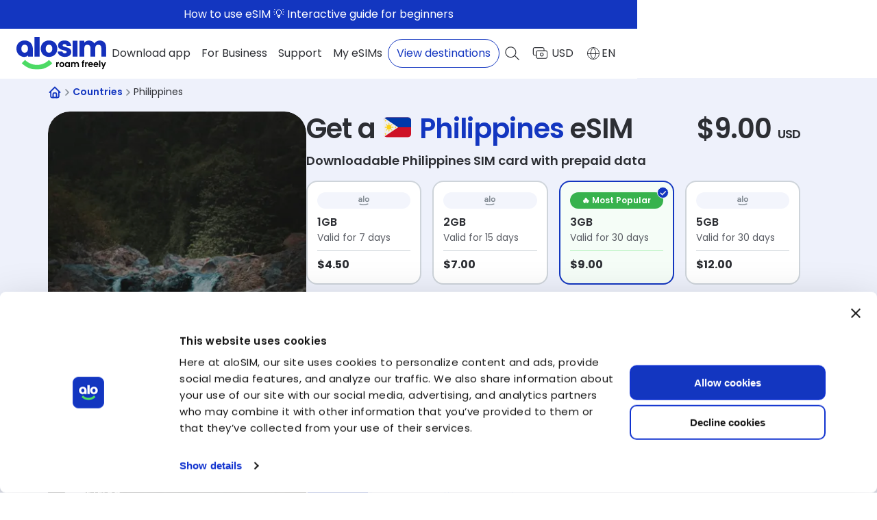

--- FILE ---
content_type: text/html; charset=UTF-8
request_url: https://alosim.com/philippines-esim/
body_size: 66668
content:
    <!doctype html> <!--[if lt IE 9]><html class="no-js no-svg ie lt-ie9 lt-ie8 lt-ie7" lang="en-US"> <![endif]--> <!--[if IE 9]><html class="no-js no-svg ie ie9 lt-ie9 lt-ie8" lang="en-US"> <![endif]--> <!--[if gt IE 9]><!--> <html class="no-js no-svg" lang="en-US"> <!--<![endif]--> <head> 		<script>         if (history.scrollRestoration) {             history.scrollRestoration = "manual";         } 		</script> 		<meta charset="UTF-8"/> 		<meta name="facebook-domain-verification" content="sstj5xs5u8mhjql6mnisxekmyfpxwj"/> 		<link rel="stylesheet" data-href="https://alosim.com/wp-content/themes/alosim-website-redesign/style.css" type="text/css" media="screen"/> 		<meta http-equiv="X-UA-Compatible" content="IE=edge"> 		<meta name="viewport" content="width=device-width, initial-scale=1"> 		<link rel="author" href="https://alosim.com/wp-content/themes/alosim-website-redesign/humans.txt"/> 		<link rel="pingback" href="https://alosim.com/xmlrpc.php"/> 		<link rel="profile" href="http://gmpg.org/xfn/11"> 		<link rel="preconnect" href="https://fonts.googleapis.com" crossorigin> 		<link rel="preconnect" href="https://fonts.gstatic.com" crossorigin> 		<link rel="preload" 					as="style" 					href="https://fonts.googleapis.com/css2?family=Atkinson+Hyperlegible:wght@400;700&family=DM+Sans:opsz,wght@9..40,400;9..40,700&family=Poppins:ital,wght@0,400;0,500;0,600;0,700;1,400;1,500;1,600;1,700&display=swap"> 		<link rel="stylesheet" 					href="https://fonts.googleapis.com/css2?family=Atkinson+Hyperlegible:wght@400;700&family=DM+Sans:opsz,wght@9..40,400;9..40,700&family=Poppins:ital,wght@0,400;0,500;0,600;0,700;1,400;1,500;1,600;1,700&display=swap"> 		<script>window.lazySizesConfig = window.lazySizesConfig || {}, window.lazySizesConfig.expand = 300, lazySizesConfig.expFactor = 1.5;</script> 												<style data-name="buttons"> 								:root{--breakpoint-xxl:1920px;--breakpoint-xl:1440px;--breakpoint-lg:1280px;--breakpoint-lg-s:1170px;--breakpoint-md-xl:1092px;--breakpoint-md:1024px;--breakpoint-md-s:992px;--breakpoint-sm-xl:834px;--breakpoint-sm-l:769px;--breakpoint-sm:768px;--breakpoint-sm-m:767px;--breakpoint-sm-s:650px;--breakpoint-xs:512px;--breakpoint-xs-m:450px;--breakpoint-xs-s:425px;--breakpoint-xxs:390px;--breakpoint-xxs-s:375px;--breakpoint-xxs-xs:320px}.als-btn,.sk-btn,a.sk-btn,button.sk-btn{-webkit-tap-highlight-color:rgba(0,0,0,0);align-items:center;-webkit-appearance:none;background:none;border:0;border-radius:10px;cursor:pointer;display:inline-flex;font-family:var(--sk-font-primary);font-size:16px;font-weight:600;justify-content:center;line-height:1.5;outline:none;padding:0;position:relative;text-align:center;text-decoration:none;transition:all .2s linear 0s}.als-btn .sk-btn-inner,.sk-btn .sk-btn-inner,a.sk-btn .sk-btn-inner,button.sk-btn .sk-btn-inner{border:1px solid transparent;border-radius:10px;box-shadow:0 1px 3px var(--shadow),0 3px 7px var(--shadow);color:var(--color);display:inline-flex;gap:10px;justify-content:center;overflow:hidden;padding:14px 36px;pointer-events:none;position:relative;text-decoration:none;touch-action:none;transform:scale(var(--scale,1)) translateZ(0);transition:transform .2s,background .4s;width:100%}.als-btn:hover,.sk-btn:hover,a.sk-btn:hover,button.sk-btn:hover{filter:brightness(1.1)}.als-btn:active .sk-btn-inner,.sk-btn:active .sk-btn-inner,a.sk-btn:active .sk-btn-inner,button.sk-btn:active .sk-btn-inner{--scale:0.95}.als-btn:focus,.sk-btn:focus,a.sk-btn:focus,button.sk-btn:focus{outline:var(--sk-color-blue) auto 1px;outline-offset:5px}.als-btn.disabled .sk-btn-inner,.als-btn:disabled .sk-btn-inner,.sk-btn.disabled .sk-btn-inner,.sk-btn:disabled .sk-btn-inner,a.sk-btn.disabled .sk-btn-inner,a.sk-btn:disabled .sk-btn-inner,button.sk-btn.disabled .sk-btn-inner,button.sk-btn:disabled .sk-btn-inner{background-color:var(--sk-color-gray3);border-color:var(--sk-color-gray3);color:var(--sk-color-gray-dark);cursor:not-allowed;pointer-events:none}.als-btn:active,.als-btn:focus,.als-btn:focus-within,.als-btn:hover,.sk-btn:active,.sk-btn:focus,.sk-btn:focus-within,.sk-btn:hover,a.sk-btn:active,a.sk-btn:focus,a.sk-btn:focus-within,a.sk-btn:hover,button.sk-btn:active,button.sk-btn:focus,button.sk-btn:focus-within,button.sk-btn:hover{cursor:pointer}@media(max-width:650px){.als-btn,.sk-btn,a.sk-btn,button.sk-btn{justify-content:center;max-width:100%;width:100%}}.als-btn--v2,.sk-btn--v2,a.sk-btn--v2,button.sk-btn--v2{font-size:14px;min-width:140px}.als-btn--v2 .sk-btn-inner,.sk-btn--v2 .sk-btn-inner,a.sk-btn--v2 .sk-btn-inner,button.sk-btn--v2 .sk-btn-inner{border-radius:14px;padding:13px 24px}.als-btn--blue .sk-btn-inner,.sk-btn--blue .sk-btn-inner,a.sk-btn--blue .sk-btn-inner,button.sk-btn--blue .sk-btn-inner{background-color:var(--sk-color-blue);border-color:var(--sk-color-blue);color:var(--sk-color-bg-white)}.als-btn--green .sk-btn-inner,.sk-btn--green .sk-btn-inner,a.sk-btn--green .sk-btn-inner,button.sk-btn--green .sk-btn-inner{background-color:var(--sk-color-green);border-color:var(--sk-color-green);color:var(--sk-color-black)}.als-btn--transparent .sk-btn-inner,.sk-btn--transparent .sk-btn-inner,a.sk-btn--transparent .sk-btn-inner,button.sk-btn--transparent .sk-btn-inner{background-color:transparent;border:1px solid var(--sk-color-gray-light-new);color:var(--sk-color-black);transition:all .3s ease-in-out}.als-btn--transparent:active .sk-btn-inner,.als-btn--transparent:focus .sk-btn-inner,.als-btn--transparent:focus-within .sk-btn-inner,.als-btn--transparent:hover .sk-btn-inner,.sk-btn--transparent:active .sk-btn-inner,.sk-btn--transparent:focus .sk-btn-inner,.sk-btn--transparent:focus-within .sk-btn-inner,.sk-btn--transparent:hover .sk-btn-inner,a.sk-btn--transparent:active .sk-btn-inner,a.sk-btn--transparent:focus .sk-btn-inner,a.sk-btn--transparent:focus-within .sk-btn-inner,a.sk-btn--transparent:hover .sk-btn-inner,button.sk-btn--transparent:active .sk-btn-inner,button.sk-btn--transparent:focus .sk-btn-inner,button.sk-btn--transparent:focus-within .sk-btn-inner,button.sk-btn--transparent:hover .sk-btn-inner{border-color:var(--sk-color-gray3)}.als-btn--transparent-blue .sk-btn-inner,.sk-btn--transparent-blue .sk-btn-inner,a.sk-btn--transparent-blue .sk-btn-inner,button.sk-btn--transparent-blue .sk-btn-inner{background-color:transparent;border:1px solid var(--sk-color-blue);color:var(--sk-color-blue)}.als-btn--transparent-blue:active .sk-btn-inner,.als-btn--transparent-blue:focus .sk-btn-inner,.als-btn--transparent-blue:focus-within .sk-btn-inner,.als-btn--transparent-blue:hover .sk-btn-inner,.sk-btn--transparent-blue:active .sk-btn-inner,.sk-btn--transparent-blue:focus .sk-btn-inner,.sk-btn--transparent-blue:focus-within .sk-btn-inner,.sk-btn--transparent-blue:hover .sk-btn-inner,a.sk-btn--transparent-blue:active .sk-btn-inner,a.sk-btn--transparent-blue:focus .sk-btn-inner,a.sk-btn--transparent-blue:focus-within .sk-btn-inner,a.sk-btn--transparent-blue:hover .sk-btn-inner,button.sk-btn--transparent-blue:active .sk-btn-inner,button.sk-btn--transparent-blue:focus .sk-btn-inner,button.sk-btn--transparent-blue:focus-within .sk-btn-inner,button.sk-btn--transparent-blue:hover .sk-btn-inner{border-color:var(--sk-color-blue)}.als-btn--white .sk-btn-inner,.sk-btn--white .sk-btn-inner,a.sk-btn--white .sk-btn-inner,button.sk-btn--white .sk-btn-inner{background-color:var(--sk-color-white);border:1px solid var(--sk-color-gray-light-new);color:var(--sk-color-black);transition:all .3s ease-in-out}.als-btn--white:active .sk-btn-inner,.als-btn--white:focus .sk-btn-inner,.als-btn--white:focus-within .sk-btn-inner,.als-btn--white:hover .sk-btn-inner,.sk-btn--white:active .sk-btn-inner,.sk-btn--white:focus .sk-btn-inner,.sk-btn--white:focus-within .sk-btn-inner,.sk-btn--white:hover .sk-btn-inner,a.sk-btn--white:active .sk-btn-inner,a.sk-btn--white:focus .sk-btn-inner,a.sk-btn--white:focus-within .sk-btn-inner,a.sk-btn--white:hover .sk-btn-inner,button.sk-btn--white:active .sk-btn-inner,button.sk-btn--white:focus .sk-btn-inner,button.sk-btn--white:focus-within .sk-btn-inner,button.sk-btn--white:hover .sk-btn-inner{border-color:var(--sk-color-gray3)}.als-btn--white-blue .sk-btn-inner,.sk-btn--white-blue .sk-btn-inner,a.sk-btn--white-blue .sk-btn-inner,button.sk-btn--white-blue .sk-btn-inner{background-color:transparent;border:1px solid var(--sk-color-blue);color:var(--sk-color-blue)}.als-btn--white-blue:active .sk-btn-inner,.als-btn--white-blue:focus .sk-btn-inner,.als-btn--white-blue:focus-within .sk-btn-inner,.als-btn--white-blue:hover .sk-btn-inner,.sk-btn--white-blue:active .sk-btn-inner,.sk-btn--white-blue:focus .sk-btn-inner,.sk-btn--white-blue:focus-within .sk-btn-inner,.sk-btn--white-blue:hover .sk-btn-inner,a.sk-btn--white-blue:active .sk-btn-inner,a.sk-btn--white-blue:focus .sk-btn-inner,a.sk-btn--white-blue:focus-within .sk-btn-inner,a.sk-btn--white-blue:hover .sk-btn-inner,button.sk-btn--white-blue:active .sk-btn-inner,button.sk-btn--white-blue:focus .sk-btn-inner,button.sk-btn--white-blue:focus-within .sk-btn-inner,button.sk-btn--white-blue:hover .sk-btn-inner{border-color:var(--sk-color-blue)}.als-btn--black .sk-btn-inner,.sk-btn--black .sk-btn-inner,a.sk-btn--black .sk-btn-inner,button.sk-btn--black .sk-btn-inner{background-color:var(--sk-color-black);border-color:var(--sk-color-black);color:var(--sk-color-white);min-height:50px;padding:8px 14px}.als-btn--black .sk-btn-inner:active,.als-btn--black .sk-btn-inner:focus,.als-btn--black .sk-btn-inner:focus-within,.als-btn--black .sk-btn-inner:hover,.sk-btn--black .sk-btn-inner:active,.sk-btn--black .sk-btn-inner:focus,.sk-btn--black .sk-btn-inner:focus-within,.sk-btn--black .sk-btn-inner:hover,a.sk-btn--black .sk-btn-inner:active,a.sk-btn--black .sk-btn-inner:focus,a.sk-btn--black .sk-btn-inner:focus-within,a.sk-btn--black .sk-btn-inner:hover,button.sk-btn--black .sk-btn-inner:active,button.sk-btn--black .sk-btn-inner:focus,button.sk-btn--black .sk-btn-inner:focus-within,button.sk-btn--black .sk-btn-inner:hover{background-color:var(--sk-color-gray-dark-new);border-color:var(--sk-color-gray-dark-new);color:var(--sk-color-black)}.als-btn--black-v2 .sk-btn-inner,.sk-btn--black-v2 .sk-btn-inner,a.sk-btn--black-v2 .sk-btn-inner,button.sk-btn--black-v2 .sk-btn-inner{background-color:var(--sk-color-black-pure);border-color:var(--sk-color-black-pure);border-radius:12px;color:var(--sk-color-white);min-height:66px;padding:4px 14px}.als-btn--black-v2 .sk-btn-inner picture,.sk-btn--black-v2 .sk-btn-inner picture,a.sk-btn--black-v2 .sk-btn-inner picture,button.sk-btn--black-v2 .sk-btn-inner picture{align-items:center;display:flex;justify-content:center}@media(max-width:650px){.als-btn--black-v2 .sk-btn-inner,.sk-btn--black-v2 .sk-btn-inner,a.sk-btn--black-v2 .sk-btn-inner,button.sk-btn--black-v2 .sk-btn-inner{min-height:48px}.als-btn--black-v2 .sk-btn-inner img,.als-btn--black-v2 .sk-btn-inner svg,.sk-btn--black-v2 .sk-btn-inner img,.sk-btn--black-v2 .sk-btn-inner svg,a.sk-btn--black-v2 .sk-btn-inner img,a.sk-btn--black-v2 .sk-btn-inner svg,button.sk-btn--black-v2 .sk-btn-inner img,button.sk-btn--black-v2 .sk-btn-inner svg{max-height:31px;width:auto}}.als-btn--black-v2:active .sk-btn-inner,.als-btn--black-v2:focus .sk-btn-inner,.als-btn--black-v2:focus-within .sk-btn-inner,.als-btn--black-v2:hover .sk-btn-inner,.sk-btn--black-v2:active .sk-btn-inner,.sk-btn--black-v2:focus .sk-btn-inner,.sk-btn--black-v2:focus-within .sk-btn-inner,.sk-btn--black-v2:hover .sk-btn-inner,a.sk-btn--black-v2:active .sk-btn-inner,a.sk-btn--black-v2:focus .sk-btn-inner,a.sk-btn--black-v2:focus-within .sk-btn-inner,a.sk-btn--black-v2:hover .sk-btn-inner,button.sk-btn--black-v2:active .sk-btn-inner,button.sk-btn--black-v2:focus .sk-btn-inner,button.sk-btn--black-v2:focus-within .sk-btn-inner,button.sk-btn--black-v2:hover .sk-btn-inner{background-color:var(--sk-color-black-default);border-color:var(--sk-color-black-default);color:var(--sk-color-black)}.als-btn--app .sk-btn-inner,.sk-btn--app .sk-btn-inner,a.sk-btn--app .sk-btn-inner,button.sk-btn--app .sk-btn-inner{background-color:var(--sk-color-black);border-color:var(--sk-color-black);color:var(--sk-color-white);max-width:180px;min-height:50px;padding:8px 14px}.als-btn--white-background .sk-btn-inner,.sk-btn--white-background .sk-btn-inner,a.sk-btn--white-background .sk-btn-inner,button.sk-btn--white-background .sk-btn-inner{background-color:var(--sk-color-white);border-color:var(--sk-color-white);color:var(--sk-color-black)}.als-btn--white-background:hover,.sk-btn--white-background:hover,a.sk-btn--white-background:hover,button.sk-btn--white-background:hover{filter:brightness(.9)}.als-btn--wide,.sk-btn--wide,a.sk-btn--wide,button.sk-btn--wide{max-width:331px;width:100%}.als-btn--wide .sk-btn-inner,.sk-btn--wide .sk-btn-inner,a.sk-btn--wide .sk-btn-inner,button.sk-btn--wide .sk-btn-inner{width:100%}@media(max-width:650px){.als-btn--wide,.sk-btn--wide,a.sk-btn--wide,button.sk-btn--wide{max-width:100%}}.als-btn--compatibility,.sk-btn--compatibility,a.sk-btn--compatibility,button.sk-btn--compatibility{text-decoration:none!important}.als-btn--compatibility .sk-btn-inner,.sk-btn--compatibility .sk-btn-inner,a.sk-btn--compatibility .sk-btn-inner,button.sk-btn--compatibility .sk-btn-inner{background-color:var(--sk-color-white);border-radius:8px;color:var(--sk-color-dark);font-size:var(--sk-text--xs);padding:10px 48px 10px 22px}.als-btn--compatibility .sk-btn-inner:after,.sk-btn--compatibility .sk-btn-inner:after,a.sk-btn--compatibility .sk-btn-inner:after,button.sk-btn--compatibility .sk-btn-inner:after{background-image:url("data:image/svg+xml;charset=utf-8,%3Csvg width='18' height='18' fill='none' xmlns='http://www.w3.org/2000/svg'%3E%3Cpath d='M4.5.563c-.925 0-1.688.762-1.688 1.687v13.5c0 .925.763 1.688 1.688 1.688h9c.925 0 1.688-.763 1.688-1.688V2.25c0-.925-.763-1.688-1.688-1.688h-9Zm0 1.124h9a.55.55 0 0 1 .563.563v13.5a.55.55 0 0 1-.563.563h-9a.55.55 0 0 1-.563-.563V2.25a.55.55 0 0 1 .563-.563Z' fill='%23ADB5BD'/%3E%3Cpath d='M9.563 14.626a.563.563 0 1 1-1.126 0 .563.563 0 0 1 1.126 0ZM7.877 2.81a.563.563 0 1 0 0 1.126h2.247a.563.563 0 0 0 0-1.125H7.877Z' fill='%23ADB5BD'/%3E%3C/svg%3E");background-position:50%;background-repeat:no-repeat;background-size:cover;content:"";height:18px;position:absolute;right:18px;top:50%;transform:translateY(-50%);width:18px}.als-btn--compatibility .sk-btn-inner:hover,.sk-btn--compatibility .sk-btn-inner:hover,a.sk-btn--compatibility .sk-btn-inner:hover,button.sk-btn--compatibility .sk-btn-inner:hover{opacity:.8;padding:10px 48px 10px 22px}.als-btn--pastel-blue .sk-btn-inner,.sk-btn--pastel-blue .sk-btn-inner,a.sk-btn--pastel-blue .sk-btn-inner,button.sk-btn--pastel-blue .sk-btn-inner{background-color:var(--sk-tab-inactive-border);color:var(--sk-color-blue)}.als-btn .ripple,.sk-btn .ripple,a.sk-btn .ripple,button.sk-btn .ripple{border-radius:inherit;height:100%;left:0;overflow:hidden;pointer-events:none;position:absolute;top:0;width:100%}.als-btn .ripple:before,.sk-btn .ripple:before,a.sk-btn .ripple:before,button.sk-btn .ripple:before{animation:ripple .5s ease-in;background:currentColor;border-radius:50%;content:"";left:calc(var(--ripple-x, 0)*1px);opacity:0;padding-bottom:200%;position:absolute;top:calc(var(--ripple-y, 0)*1px);transform:translate(-50%,-50%) scale(0);width:200%}.als-btn.small .sk-btn-inner,.sk-btn.small .sk-btn-inner,a.sk-btn.small .sk-btn-inner,button.sk-btn.small .sk-btn-inner{border-radius:12px;font-size:var(--sk-text--xs);line-height:1.55;padding:12px 20px}p .sk-btn{margin-bottom:12px;margin-right:12px}p .sk-btn:last-child,p .sk-btn:only-child{margin:0}.buttons-group{align-items:center;display:flex;flex-wrap:wrap;gap:24px}@media(max-width:512px){.buttons-group{gap:16px}}.buttons-group--right{justify-content:flex-end}.buttons-group--center{justify-content:center}.sk-go-back{align-items:center;display:flex;font-size:16px;font-weight:600;margin-bottom:15px;text-decoration:none;transition:.4s;transition-timing-function:ease-in-out}@media(max-width:768px){.sk-go-back{margin-bottom:25px}}.sk-go-back span{padding:0 8px}.sk-go-back:active,.sk-go-back:focus,.sk-go-back:focus-within,.sk-go-back:hover{opacity:75%}@keyframes ripple{25%{opacity:.07}to{transform:translate(-50%,-50%) scale(1)}}.als-switcher-btn{align-items:center;background:transparent;border:none;border-radius:12px;color:var(--sk-color-blue);cursor:pointer;display:flex;flex-wrap:nowrap;font-size:var(--sk-text-base-size);gap:6px;height:36px;justify-content:center;min-height:36px;min-width:36px;padding:5px;text-transform:uppercase;transition:.4s;transition-timing-function:ease-in-out}.als-switcher-btn:hover{background-color:var(--sk-color-bg-blue-shade);opacity:.8}.als-switcher-btn span{font-weight:700;line-height:1}.als-switcher-btn svg{color:currentColor;height:32px;min-height:32px;min-width:32px;width:32px}.als-switcher-btn span,.als-switcher-btn svg{pointer-events:none;touch-action:none}.sk-btn-v2,button.sk-btn-v2{background:none;border:none;cursor:pointer;flex-shrink:0;font-size:var(--sk-text--xs);min-width:50px;padding:0}.sk-btn-v2-inner,button.sk-btn-v2-inner{background:var(--sk-color-bg-blue-shade-2);border:1px solid var(--sk-tab-inactive-border);border-radius:64px;color:var(--sk-color-blue);cursor:pointer;display:inline-flex;font-size:var(--sk-text--xs);font-weight:600;justify-content:center;line-height:1.55;padding:9px 12px;pointer-events:none;touch-action:none;transform:scale(var(--scale,1)) translateZ(0);transition:all .2s linear;width:100%}.sk-btn-v2:hover .sk-btn-v2-inner,button.sk-btn-v2:hover .sk-btn-v2-inner{background:var(--sk-tab-inactive-border)}.sk-btn-v2.active,button.sk-btn-v2.active{pointer-events:none;touch-action:none}.sk-btn-v2.active .sk-btn-v2-inner,button.sk-btn-v2.active .sk-btn-v2-inner{background-color:var(--sk-color-blue);border-color:var(--sk-color-blue);color:var(--sk-color-white);padding:9px 12px}.sk-btn-v2:active:not(.sk-btn-v2.active,button.sk-btn-v2.active) .sk-btn-v2__btn-inner,button.sk-btn-v2:active:not(.sk-btn-v2.active,button.sk-btn-v2.active) .sk-btn-v2__btn-inner{--scale:0.95}  /*# sourceMappingURL=buttons--first-screen.css.map*/ 						</style> 										<style data-name="country-search"> 								:root{--breakpoint-xxl:1920px;--breakpoint-xl:1440px;--breakpoint-lg:1280px;--breakpoint-lg-s:1170px;--breakpoint-md-xl:1092px;--breakpoint-md:1024px;--breakpoint-md-s:992px;--breakpoint-sm-xl:834px;--breakpoint-sm-l:769px;--breakpoint-sm:768px;--breakpoint-sm-m:767px;--breakpoint-sm-s:650px;--breakpoint-xs:512px;--breakpoint-xs-m:450px;--breakpoint-xs-s:425px;--breakpoint-xxs:390px;--breakpoint-xxs-s:375px;--breakpoint-xxs-xs:320px}.country-search{position:relative}.country-search button.search__button{position:absolute;right:8px;top:8px}@media(max-width:650px){.country-search button.search__button{width:auto}}@media(max-width:512px){.country-search button.search__button .sk-btn-inner{padding:15px 17px}}.country-search input{box-shadow:0 4.8981289864px 53.8794174194px 0 rgba(0,0,0,.1);font-size:16px;min-height:70px;padding:23px 158px 23px 49px}@media(max-width:512px){.country-search input{padding-left:12px;padding-right:60px}}.country-search input:focus{outline-color:var(--sk-color-navy);outline-offset:1px;outline-width:2px}@media(max-width:512px){.country-search .search-label{display:none}}.country-search .search-icon{align-items:center;display:none}@media(max-width:512px){.country-search .search-icon{display:flex}}.country-search .search-icon--desktop{display:flex;left:12px;pointer-events:none;position:absolute;top:24px}@media(max-width:512px){.country-search .search-icon--desktop{display:none}}.country-search .search-icon svg{height:22px;position:static;transform:none;width:22px}.country-search .locations-input-search-results{background-color:var(--sk-color-white);border:1px solid var(--sk-color-blue-light);border-radius:16px;box-shadow:0 40px 40px 0 rgba(0,0,0,.1);display:none;height:0;left:0;max-height:260px;overflow:hidden;padding:29px 22px 15px;position:absolute;top:calc(100% + 7px);transition:opacity .25s ease-in-out;width:100%;z-index:99}.country-search .locations-input-search-results .locations-input-search-result.hide{display:none}.country-search .locations-input-search-results .locations-input-search-result p{align-items:center;border-bottom:none;display:flex;font-size:1em;font-weight:600;gap:12px;margin-bottom:16px;padding:0;width:100%}.country-search .locations-input-search-results .locations-input-search-result p a{align-items:center;border-radius:8px;color:var(--sk-color-black);display:flex;gap:12px;padding:12px;text-decoration:none;transition-duration:.15s;width:100%}.country-search .locations-input-search-results .locations-input-search-result p a:focus,.country-search .locations-input-search-results .locations-input-search-result p a:hover{background-color:rgba(0,0,0,.1);opacity:1}.country-search .locations-input-search-results .locations-input-search-result p .icon-wrapper{border-radius:2px;display:flex;height:24px;min-width:34px;width:34px}.country-search .locations-input-search-results .locations-input-search-result p .icon-wrapper img{height:100%;-o-object-fit:cover;object-fit:cover;width:100%}.country-search .locations-input-search-results .locations-input-search-result p .icon-wrapper--default{align-items:center;background:linear-gradient(.969turn,#00b2fe -202.81%,#172ab4 116.09%);justify-content:center}.country-search .locations-input-search-results .locations-input-search-result p .icon-wrapper--default img{height:15px;width:15px}.country-search .locations-input-search-results .locations-input-search-result p .chevron-right,.country-search .locations-input-search-results .locations-input-search-result p .flag-emoji-wrapper,.country-search .locations-input-search-results .locations-input-search-result p .title-wrapper{display:none}.country-search .locations-input-search-results .location-type-label{font-weight:500;margin-bottom:8px}.country-search .locations-input-search-results .locations-input-search-no-results{display:block;padding-bottom:40px;padding-top:40px;text-align:center}.country-search .locations-input-search-results .locations-input-search-no-results.hide{display:none}.country-search .locations-input-search-results[aria-hidden=false]{display:block;height:auto;opacity:1;overflow:auto;z-index:99999}.country-search .locations-input-search-results-cities.hide,.country-search .locations-input-search-results-countries.hide,.country-search .locations-input-search-results-regions.hide{display:none}  /*# sourceMappingURL=country-search--first-screen.css.map*/ 						</style> 										<style data-name="header"> 								:root{--breakpoint-xxl:1920px;--breakpoint-xl:1440px;--breakpoint-lg:1280px;--breakpoint-lg-s:1170px;--breakpoint-md-xl:1092px;--breakpoint-md:1024px;--breakpoint-md-s:992px;--breakpoint-sm-xl:834px;--breakpoint-sm-l:769px;--breakpoint-sm:768px;--breakpoint-sm-m:767px;--breakpoint-sm-s:650px;--breakpoint-xs:512px;--breakpoint-xs-m:450px;--breakpoint-xs-s:425px;--breakpoint-xxs:390px;--breakpoint-xxs-s:375px;--breakpoint-xxs-xs:320px}.header{background:var(--sk-color-white);border-bottom:1px solid transparent;inset:0 0 auto 0;max-height:100vh;position:fixed;z-index:100}.header a,.header button{-webkit-tap-highlight-color:rgba(0,0,0,0)}.header .header-menu-item-hover{position:relative}.header .header-menu-item-hover:before{background-color:var(--sk-color-white);border-radius:24px;content:"";display:block;height:100%;left:0;opacity:0;position:absolute;top:0;transform:scale(.1);transform-origin:center center;transition:all .2s linear;width:100%;z-index:-1}@media(hover:hover){.header .header-menu-item-hover:hover:before{opacity:1;transform:scale(1)}}.admin-bar .header{top:32px}@media(max-width:768px){.admin-bar .header{top:46px}}.header .seo-banner{align-items:center;display:flex;gap:8px;justify-content:center;padding:0 24px;position:relative}.header .seo-banner__text{padding:9px 0}.header .seo-banner__text,.header .seo-banner__text .desktop-text *,.header .seo-banner__text .mobile-text *{font-size-adjust:.52;font-weight:400}.header .seo-banner__text .desktop-text * strong,.header .seo-banner__text .mobile-text * strong{font-weight:600}.header .seo-banner__text.has-mobile-text .desktop-text{display:none}@media(min-width:769px){.header .seo-banner__text.has-mobile-text .mobile-text{display:none}.header .seo-banner__text.has-mobile-text .desktop-text{display:block}}.header .seo-banner__code{align-items:center;cursor:pointer;display:flex;flex-wrap:nowrap;font-size:14px;justify-content:center;margin:0;padding:9px 0;position:relative;text-decoration:underline;z-index:2}.header .seo-banner__code .copy-icon{display:flex;min-height:24px;min-width:24px;padding:4px}.header .seo-banner__code .code{margin-bottom:1px}.header .seo-banner__link{height:100%;position:absolute;width:100%}.header__wrapper{align-items:center;display:flex;gap:8px;justify-content:space-between;padding:15px 0}@media(min-width:769px){.header__wrapper{padding:12px 0}}@media(min-width:1025px){.header__wrapper{gap:12px}}@media(min-width:1093px){.header__wrapper{gap:24px}}.header__logo{flex-shrink:0;height:37px;width:103px}@media(min-width:769px){.header__logo{width:120px}}@media(min-width:1025px){.header__logo{width:131px}}@media(min-width:1093px){.header__logo{height:48px;width:131px}}.header__logo img,.header__logo svg{height:100%;-o-object-fit:contain;object-fit:contain;width:100%}@media(min-width:1025px){.header__nav{margin-left:auto}}@media(max-width:1024px){.header__nav{inset:75px 0 0 0;opacity:0;overflow-x:hidden;overflow-y:scroll;position:fixed;scrollbar-width:none;visibility:hidden}}.header .als-navigation{align-items:flex-start;display:flex;flex-direction:column;gap:32px;height:100%;padding-top:32px;position:relative}@media screen and (max-height:480px)and (min-width:768px){.header .als-navigation{height:-moz-fit-content;height:fit-content}}@media(min-width:1025px){.header .als-navigation{align-items:center;flex-direction:row;gap:12px;padding-top:0}}@media(min-width:1093px){.header .als-navigation{gap:16px}}@media(min-width:1171px){.header .als-navigation{gap:24px}}.header .als-navigation__menu{display:flex;gap:8px;list-style:none;margin:0;padding:0}@media(max-width:1024px){.header .als-navigation__menu{flex-direction:column;gap:32px;padding:32px 24px 0;width:100%}}.header .als-navigation__menu .menu-item{opacity:0;transform:translateX(50px);visibility:hidden}@media(min-width:1025px){.header .als-navigation__menu .menu-item{opacity:1;transform:none;visibility:visible}}.header .als-navigation__menu .menu-item-link{text-wrap:nowrap;color:var(--sk-color-black);font-size:18px;font-weight:500;padding:0;text-decoration:none}@media(hover:hover){.header .als-navigation__menu .menu-item-link:hover{color:var(--sk-color-blue)}}@media(min-width:1025px){.header .als-navigation__menu .menu-item-link{border-radius:24px;font-size:16px;font-weight:400;padding:4px 8px 5px}}.header .als-navigation__cta-wrapper{flex-grow:1;opacity:0;padding:0 24px;position:relative;transform:translateY(100%);visibility:hidden;width:100%}@media(min-width:1025px){.header .als-navigation__cta-wrapper{flex-grow:0;opacity:1;padding:0;transform:none;visibility:visible;width:auto}}.header .als-navigation__cta{border:1px solid var(--sk-color-blue);border-radius:24px;color:var(--sk-color-blue);display:block;padding:8px 12px;text-align:center;text-decoration:none;transition:.2s ease-in-out}@media(hover:hover){.header .als-navigation__cta:hover{color:var(--sk-color-white)}.header .als-navigation__cta:hover:before{background-color:var(--sk-color-blue)}}.header .als-navigation__cta--desktop{display:none}@media(min-width:769px){.header .als-navigation__cta--mobile{display:none}.header .als-navigation__cta--desktop{display:block}}@media(min-width:1025px){.header .als-navigation__selectors{display:none}}.header__main-selectors{align-items:center;display:flex;gap:8px;margin-left:auto;padding-right:16px;position:relative}@media(min-width:1025px){.header__main-selectors{margin-left:unset;padding-right:0}}.header__main-selectors:after{background-color:rgba(73,80,87,.2);content:"";height:16px;position:absolute;right:4px;top:50%;transform:translateY(-50%);width:1px}@media(min-width:1025px){.header__main-selectors:after{background-color:transparent}}.header__main-selectors .currency-selector{display:none}@media(min-width:376px){.header__main-selectors .currency-selector{display:block}}.header__main-selectors .currency-selector .switcher__toggle-btn{font-weight:400;padding:2px 8px}.header__main-selectors .currency-selector .switcher__toggle-btn .active-currency-icon{height:28px;width:28px}@media(min-width:1025px){.header__main-selectors .search-selector{order:-1}}.header__main-selectors .search-selector .search-btn{align-items:center;background:transparent;border:none;border-radius:24px;cursor:pointer;display:flex;padding:5px;transition:background-color .2s ease-in-out,stroke .2s ease-in-out}.header__main-selectors .search-selector .search-btn svg{stroke:var(--sk-color-black);fill:transparent;display:block;height:28px;width:28px}@media(hover:hover){.header__main-selectors .search-selector .search-btn:hover svg{stroke:var(--sk-color-blue)}}.header__main-selectors .language-selector{display:none}@media(min-width:1025px){.header__main-selectors .language-selector{display:block}}.header .search-form-wrapper{display:none}.header__burger-btn{background-color:transparent;border:none;border-radius:50%;cursor:pointer;display:none;height:40px;padding:5px;position:relative;transform:rotate(0deg);width:40px;z-index:10}@media(max-width:1024px){.header__burger-btn{display:block}}@media(hover:hover){.header__burger-btn:hover{background-color:var(--sk-color-white)}}.header__burger-btn .line{background-color:var(--sk-color-gray-dark-new);border-radius:1px;display:block;height:2px;left:9px;position:absolute;transition:.2s ease-in-out;width:22px}.header__burger-btn .line--top{top:12px}.header__burger-btn .line--center-1,.header__burger-btn .line--center-2{top:19px}.header__burger-btn .line--bottom{top:26px}.overlay-mob-menu{aspect-ratio:1/1;background-color:var(--sk-color-white);border-radius:0 0 0 50%;opacity:0;position:fixed;right:0;top:0;z-index:99}  /*# sourceMappingURL=header--first-screen.css.map*/ 						</style> 										<style data-name="switcher"> 								:root{--breakpoint-xxl:1920px;--breakpoint-xl:1440px;--breakpoint-lg:1280px;--breakpoint-lg-s:1170px;--breakpoint-md-xl:1092px;--breakpoint-md:1024px;--breakpoint-md-s:992px;--breakpoint-sm-xl:834px;--breakpoint-sm-l:769px;--breakpoint-sm:768px;--breakpoint-sm-m:767px;--breakpoint-sm-s:650px;--breakpoint-xs:512px;--breakpoint-xs-m:450px;--breakpoint-xs-s:425px;--breakpoint-xxs:390px;--breakpoint-xxs-s:375px;--breakpoint-xxs-xs:320px}.switcher{display:flex;justify-content:flex-end;position:relative}.switcher__toggle-btn{align-items:center;background:transparent;border:none;border-radius:24px;color:var(--sk-color-black);cursor:pointer;display:flex;gap:6px;justify-content:center;padding:5px 8px;text-transform:uppercase;transition:background-color .2s ease-in-out}.switcher__toggle-btn.currency-switcher__current-item.hidden{opacity:0;visibility:hidden}.switcher__toggle-btn:hover{color:var(--sk-color-blue)}.switcher__toggle-btn:hover svg{stroke:var(--sk-color-blue)}@media(hover:none){.switcher__toggle-btn:hover{color:var(--sk-color-black)}.switcher__toggle-btn:hover svg{stroke:var(--sk-color-black)}.switcher__toggle-btn:hover:before{transform:scale(0)!important}}@media(max-width:1024px){.switcher__toggle-btn{font-weight:500}}.switcher__toggle-btn .currency-code{min-width:35px}.switcher__toggle-btn svg{stroke:var(--sk-color-black);transition:stroke .2s ease-in-out}.switcher__dropdown{-webkit-backdrop-filter:blur(6px);backdrop-filter:blur(6px);background-color:hsla(0,0%,100%,.749);border-radius:24px;box-shadow:0 4px 33px 0 rgba(0,0,0,.09);inset:calc(100% + 8px) 0 auto auto;list-style:none;margin:0;opacity:0;padding:19px 16px;position:absolute;scrollbar-width:none;transform:scale(0);transform-origin:100% 0;transition-property:opacity,visibility,transform;visibility:hidden;width:-moz-fit-content;width:fit-content}@media(max-width:1024px){.switcher__dropdown{inset:auto auto calc(100% + 6px) 0;transform-origin:0 100%}}@media(max-width:768px){.switcher__dropdown{inset:auto 0 calc(100% + 16px) 0;overflow:scroll;transform:scale(0);transform-origin:0 100%;width:calc(100vw - 48px)}}.switcher__dropdown.in-two-col{-moz-column-count:2;column-count:2}.switcher__dropdown a.wpml-ls-link{color:currentColor;font-weight:700;transition:opacity .2s ease}.switcher__dropdown a.wpml-ls-link:hover{opacity:.5}.switcher__item{border-radius:26px;margin-bottom:1px;opacity:0;transform:translateY(-5px);transition:background-color .2s ease-in-out}.switcher__item.active{pointer-events:none;position:relative}.switcher__item.active:before{background-image:url("data:image/svg+xml;charset=utf-8,%3Csvg xmlns='http://www.w3.org/2000/svg' width='12' height='12' fill='none'%3E%3Cpath d='M10 3 4.5 8.5 2 6' stroke='%231336C0' stroke-linecap='round' stroke-linejoin='round'/%3E%3C/svg%3E");background-position:50%;background-repeat:no-repeat;background-size:cover;content:"";height:12px;inset:calc(50% - 6px) auto auto -3px;position:absolute;width:12px}.switcher__item.active .switcher__link{color:var(--sk-color-blue);font-weight:600}@media(hover:hover){.switcher__item:not(.active):hover{background-color:var(--sk-color-white)}.switcher__item:not(.active):hover .switcher__link{color:var(--sk-color-blue)}}.switcher__link{text-wrap:nowrap;background:transparent;border:none;border-radius:16px;color:var(--sk-color-black-default);cursor:pointer;display:block;font-size:16px;font-weight:500;height:100%;line-height:inherit;padding:5px 16px;text-align:start;text-decoration:none;transition:color .2s ease-in-out;width:100%}@media(max-width:768px){.switcher__link{font-size:14px;padding:8px 8px 8px 16px}}.switcher.active .switcher__dropdown{opacity:1;transform:scale(1);transition:transform .3s ease-in-out,opacity .4s ease-in-out;visibility:visible}@media(max-width:768px){.switcher.active .switcher__dropdown{transform:scale(1)}}.switcher.active .switcher__dropdown .switcher__item{opacity:1;transform:translateY(0)}.switcher.active .switcher__dropdown .switcher__item:first-child{transition:background-color .2s ease-in-out,transform .3s ease-in-out 0ms,opacity .3s ease-in-out 0ms}.switcher.active .switcher__dropdown .switcher__item:nth-child(2){transition:background-color .2s ease-in-out,transform .3s ease-in-out 50ms,opacity .3s ease-in-out 50ms}.switcher.active .switcher__dropdown .switcher__item:nth-child(3){transition:background-color .2s ease-in-out,transform .3s ease-in-out .1s,opacity .3s ease-in-out .1s}.switcher.active .switcher__dropdown .switcher__item:nth-child(4){transition:background-color .2s ease-in-out,transform .3s ease-in-out .15s,opacity .3s ease-in-out .15s}.switcher.active .switcher__dropdown .switcher__item:nth-child(5){transition:background-color .2s ease-in-out,transform .3s ease-in-out .2s,opacity .3s ease-in-out .2s}.switcher.active .switcher__dropdown .switcher__item:nth-child(6){transition:background-color .2s ease-in-out,transform .3s ease-in-out .25s,opacity .3s ease-in-out .25s}.switcher.active .switcher__dropdown .switcher__item:nth-child(7){transition:background-color .2s ease-in-out,transform .3s ease-in-out .3s,opacity .3s ease-in-out .3s}.switcher.active .switcher__dropdown .switcher__item:nth-child(8){transition:background-color .2s ease-in-out,transform .3s ease-in-out .35s,opacity .3s ease-in-out .35s}.switcher.active .switcher__dropdown .switcher__item:nth-child(9){transition:background-color .2s ease-in-out,transform .3s ease-in-out .4s,opacity .3s ease-in-out .4s}.switcher.active .switcher__dropdown .switcher__item:nth-child(10){transition:background-color .2s ease-in-out,transform .3s ease-in-out .45s,opacity .3s ease-in-out .45s}.switcher.active .switcher__dropdown .switcher__item:nth-child(11){transition:background-color .2s ease-in-out,transform .3s ease-in-out .5s,opacity .3s ease-in-out .5s}.switcher.active .switcher__dropdown .switcher__item:nth-child(12){transition:background-color .2s ease-in-out,transform .3s ease-in-out .55s,opacity .3s ease-in-out .55s}.switcher.active .switcher__dropdown .switcher__item:nth-child(13){transition:background-color .2s ease-in-out,transform .3s ease-in-out .6s,opacity .3s ease-in-out .6s}.switcher.active .switcher__dropdown .switcher__item:nth-child(14){transition:background-color .2s ease-in-out,transform .3s ease-in-out .65s,opacity .3s ease-in-out .65s}.switcher.active .switcher__dropdown .switcher__item:nth-child(15){transition:background-color .2s ease-in-out,transform .3s ease-in-out .7s,opacity .3s ease-in-out .7s}.switcher.active .switcher__dropdown .switcher__item:nth-child(16){transition:background-color .2s ease-in-out,transform .3s ease-in-out .75s,opacity .3s ease-in-out .75s}.switcher.active .switcher__dropdown .switcher__item:nth-child(17){transition:background-color .2s ease-in-out,transform .3s ease-in-out .8s,opacity .3s ease-in-out .8s}.switcher.active .switcher__dropdown .switcher__item:nth-child(18){transition:background-color .2s ease-in-out,transform .3s ease-in-out .85s,opacity .3s ease-in-out .85s}.switcher.active .switcher__dropdown .switcher__item:nth-child(19){transition:background-color .2s ease-in-out,transform .3s ease-in-out .9s,opacity .3s ease-in-out .9s}.switcher.active .switcher__dropdown .switcher__item:nth-child(20){transition:background-color .2s ease-in-out,transform .3s ease-in-out .95s,opacity .3s ease-in-out .95s}.switcher.active .switcher__toggle-btn{background-color:var(--sk-color-white);color:var(--sk-color-blue)}.switcher.active .switcher__toggle-btn svg{stroke:var(--sk-color-blue)}  /*# sourceMappingURL=switcher--first-screen.css.map*/ 						</style> 						 		 		 		<style>         .loading-fonts h1,         .loading-fonts h2,         .loading-fonts h3,         .loading-fonts h4,         .loading-fonts h5,         .loading-fonts h6,         .loading-fonts label,         .loading-fonts input,         .loading-fonts p,         .loading-fonts span,         .loading-fonts a,         .loading-fonts q,         .loading-fonts li,         .loading-fonts svg,         .loading-fonts button {             opacity: 0;         }  				        .location-hero[data-aos=als-fade-center] {             @media screen and (min-width: 991px) {                 opacity: 0;                 transition-duration: 0s !important;             }         }  				         body.loading-delay form.location-search-form {             touch-action: none;             pointer-events: none;         } 		</style>  						<link rel="preconnect" href="https://alosim.com/wp-content/themes/alosim-website-redesign/public/js/templates/single-location.js?id=0f7051328667064bec17919853128b71"/> 		 						<link rel="preconnect" href="https://alosim.com/wp-content/themes/alosim-website-redesign/public/js/app.js?id=d45b3dd292d789c601e151f9281b33ff"/> 		            <script type="text/javascript" data-cookieconsent="ignore" data-type="lazy" data-src="[data-uri]"></script> <script type="text/javascript" data-cookieconsent="ignore" data-type="lazy" data-src="[data-uri]"></script> <script type="text/javascript" 		id="Cookiebot" 		src="https://consent.cookiebot.com/uc.js" 		data-implementation="wp" 		data-cbid="0d29d63b-530a-4a0f-9be3-01be7b70b0ff" 							data-blockingmode="auto" 	></script> <meta name='robots' content='index, follow, max-image-preview:large, max-snippet:-1, max-video-preview:-1' /> 	<style>img:is([sizes="auto" i], [sizes^="auto," i]) { contain-intrinsic-size: 3000px 1500px }</style> 	 	<!-- This site is optimized with the Yoast SEO plugin v25.9 - https://yoast.com/wordpress/plugins/seo/ --> 	<title>Philippines eSIM | Prepaid Philippines data | aloSIM</title> 	<meta name="description" content="Need prepaid Philippines data? With our digital Philippines SIM card, you&#039;ll enjoy mobile data without roaming charges." /> 	<link rel="canonical" href="https://alosim.com/philippines-esim/" /> 	<meta property="og:locale" content="en_US" /> 	<meta property="og:type" content="article" /> 	<meta property="og:title" content="Philippines eSIM | Prepaid Philippines data" /> 	<meta property="og:description" content="Need prepaid Philippines data? With our digital Philippines SIM card, you&#039;ll enjoy mobile data anywhere in Philippines, without roaming charges." /> 	<meta property="og:url" content="https://alosim.com/philippines-esim/" /> 	<meta property="og:site_name" content="aloSIM" /> 	<meta property="article:publisher" content="https://www.facebook.com/alosimapp/" /> 	<meta property="article:modified_time" content="2026-01-12T17:22:21+00:00" /> 	<meta property="og:image" content="https://alosim.com/wp-content/uploads/2023/09/Philippines-esim-hero.png" /> 	<meta property="og:image:width" content="1440" /> 	<meta property="og:image:height" content="600" /> 	<meta property="og:image:type" content="image/png" /> 	<meta name="twitter:card" content="summary_large_image" /> 	<meta name="twitter:title" content="Philippines eSIM | Prepaid Philippines data" /> 	<meta name="twitter:description" content="Need prepaid Philippines data? With our digital Philippines SIM card, you&#039;ll enjoy mobile data anywhere in the Philippines, without roaming charges." /> 	<meta name="twitter:image" content="https://alosim.com/wp-content/uploads/2023/09/Philippines-esim-hero.png" /> 	<meta name="twitter:site" content="@alosim_app" /> 	<meta name="twitter:label1" content="Est. reading time" /> 	<meta name="twitter:data1" content="1 minute" /> 	<script type="application/ld+json" class="yoast-schema-graph">{"@context":"https://schema.org","@graph":[{"@type":"WebPage","@id":"https://alosim.com/philippines-esim/","url":"https://alosim.com/philippines-esim/","name":"Philippines eSIM | Prepaid Philippines data | aloSIM","isPartOf":{"@id":"https://alosim.com/#website"},"primaryImageOfPage":{"@id":"https://alosim.com/philippines-esim/#primaryimage"},"image":{"@id":"https://alosim.com/philippines-esim/#primaryimage"},"thumbnailUrl":"https://alosim.com/wp-content/uploads/2023/09/Philippines-esim-hero.png","datePublished":"2023-10-03T17:03:22+00:00","dateModified":"2026-01-12T17:22:21+00:00","description":"Need prepaid Philippines data? With our digital Philippines SIM card, you'll enjoy mobile data without roaming charges.","breadcrumb":{"@id":"https://alosim.com/philippines-esim/#breadcrumb"},"inLanguage":"en-US","potentialAction":[{"@type":"ReadAction","target":["https://alosim.com/philippines-esim/"]}]},{"@type":"ImageObject","inLanguage":"en-US","@id":"https://alosim.com/philippines-esim/#primaryimage","url":"https://alosim.com/wp-content/uploads/2023/09/Philippines-esim-hero.png","contentUrl":"https://alosim.com/wp-content/uploads/2023/09/Philippines-esim-hero.png","width":1440,"height":600,"caption":"Philippines eSIM"},{"@type":"BreadcrumbList","@id":"https://alosim.com/philippines-esim/#breadcrumb","itemListElement":[{"@type":"ListItem","position":1,"name":"Home","item":"https://alosim.com/"},{"@type":"ListItem","position":2,"name":"Locations","item":"https://alosim.com/location/"},{"@type":"ListItem","position":3,"name":"Philippines eSIM | Prepaid Philippines data"}]},{"@type":"WebSite","@id":"https://alosim.com/#website","url":"https://alosim.com/","name":"aloSIM","description":"aloSIM | Prepaid eSIM data | eSIM travel data packages","potentialAction":[{"@type":"SearchAction","target":{"@type":"EntryPoint","urlTemplate":"https://alosim.com/?s={search_term_string}"},"query-input":{"@type":"PropertyValueSpecification","valueRequired":true,"valueName":"search_term_string"}}],"inLanguage":"en-US"}]}</script> 	<!-- / Yoast SEO plugin. -->   <link rel='dns-prefetch' href='//js.hs-scripts.com' /> <script type="text/javascript"> /* <![CDATA[ */ window._wpemojiSettings = {"baseUrl":"https:\/\/s.w.org\/images\/core\/emoji\/16.0.1\/72x72\/","ext":".png","svgUrl":"https:\/\/s.w.org\/images\/core\/emoji\/16.0.1\/svg\/","svgExt":".svg","source":{"concatemoji":"https:\/\/alosim.com\/wp-includes\/js\/wp-emoji-release.min.js?ver=6.8.3"}}; /*! This file is auto-generated */ !function(s,n){var o,i,e;function c(e){try{var t={supportTests:e,timestamp:(new Date).valueOf()};sessionStorage.setItem(o,JSON.stringify(t))}catch(e){}}function p(e,t,n){e.clearRect(0,0,e.canvas.width,e.canvas.height),e.fillText(t,0,0);var t=new Uint32Array(e.getImageData(0,0,e.canvas.width,e.canvas.height).data),a=(e.clearRect(0,0,e.canvas.width,e.canvas.height),e.fillText(n,0,0),new Uint32Array(e.getImageData(0,0,e.canvas.width,e.canvas.height).data));return t.every(function(e,t){return e===a[t]})}function u(e,t){e.clearRect(0,0,e.canvas.width,e.canvas.height),e.fillText(t,0,0);for(var n=e.getImageData(16,16,1,1),a=0;a<n.data.length;a++)if(0!==n.data[a])return!1;return!0}function f(e,t,n,a){switch(t){case"flag":return n(e,"\ud83c\udff3\ufe0f\u200d\u26a7\ufe0f","\ud83c\udff3\ufe0f\u200b\u26a7\ufe0f")?!1:!n(e,"\ud83c\udde8\ud83c\uddf6","\ud83c\udde8\u200b\ud83c\uddf6")&&!n(e,"\ud83c\udff4\udb40\udc67\udb40\udc62\udb40\udc65\udb40\udc6e\udb40\udc67\udb40\udc7f","\ud83c\udff4\u200b\udb40\udc67\u200b\udb40\udc62\u200b\udb40\udc65\u200b\udb40\udc6e\u200b\udb40\udc67\u200b\udb40\udc7f");case"emoji":return!a(e,"\ud83e\udedf")}return!1}function g(e,t,n,a){var r="undefined"!=typeof WorkerGlobalScope&&self instanceof WorkerGlobalScope?new OffscreenCanvas(300,150):s.createElement("canvas"),o=r.getContext("2d",{willReadFrequently:!0}),i=(o.textBaseline="top",o.font="600 32px Arial",{});return e.forEach(function(e){i[e]=t(o,e,n,a)}),i}function t(e){var t=s.createElement("script");t.src=e,t.defer=!0,s.head.appendChild(t)}"undefined"!=typeof Promise&&(o="wpEmojiSettingsSupports",i=["flag","emoji"],n.supports={everything:!0,everythingExceptFlag:!0},e=new Promise(function(e){s.addEventListener("DOMContentLoaded",e,{once:!0})}),new Promise(function(t){var n=function(){try{var e=JSON.parse(sessionStorage.getItem(o));if("object"==typeof e&&"number"==typeof e.timestamp&&(new Date).valueOf()<e.timestamp+604800&&"object"==typeof e.supportTests)return e.supportTests}catch(e){}return null}();if(!n){if("undefined"!=typeof Worker&&"undefined"!=typeof OffscreenCanvas&&"undefined"!=typeof URL&&URL.createObjectURL&&"undefined"!=typeof Blob)try{var e="postMessage("+g.toString()+"("+[JSON.stringify(i),f.toString(),p.toString(),u.toString()].join(",")+"));",a=new Blob([e],{type:"text/javascript"}),r=new Worker(URL.createObjectURL(a),{name:"wpTestEmojiSupports"});return void(r.onmessage=function(e){c(n=e.data),r.terminate(),t(n)})}catch(e){}c(n=g(i,f,p,u))}t(n)}).then(function(e){for(var t in e)n.supports[t]=e[t],n.supports.everything=n.supports.everything&&n.supports[t],"flag"!==t&&(n.supports.everythingExceptFlag=n.supports.everythingExceptFlag&&n.supports[t]);n.supports.everythingExceptFlag=n.supports.everythingExceptFlag&&!n.supports.flag,n.DOMReady=!1,n.readyCallback=function(){n.DOMReady=!0}}).then(function(){return e}).then(function(){var e;n.supports.everything||(n.readyCallback(),(e=n.source||{}).concatemoji?t(e.concatemoji):e.wpemoji&&e.twemoji&&(t(e.twemoji),t(e.wpemoji)))}))}((window,document),window._wpemojiSettings); /* ]]> */ </script> <link rel='preload' id='app-css' href='https://alosim.com/wp-content/themes/alosim-website-redesign/public/css/app.css?id=dea9eb17bd6b52815643ee13365cc8bd' type='text/css' media='all' as="style" onload="this.onload=null;this.rel='stylesheet'" /> <link rel='stylesheet' id='app-delayed-css' type='text/css' media='all' data-href="https://alosim.com/wp-content/themes/alosim-website-redesign/public/css/app-delayed.css?id=565a6426c6ea27552ce473b118704525" /> <link rel='stylesheet' id='template-single-location-css' type='text/css' media='all' data-href="https://alosim.com/wp-content/themes/alosim-website-redesign/public/css/templates/single-location.css?id=0f89056610112fc25e869ab1092242e9" /> <style id='wp-emoji-styles-inline-css' type='text/css'>  	img.wp-smiley, img.emoji { 		display: inline !important; 		border: none !important; 		box-shadow: none !important; 		height: 1em !important; 		width: 1em !important; 		margin: 0 0.07em !important; 		vertical-align: -0.1em !important; 		background: none !important; 		padding: 0 !important; 	} </style> <link rel='stylesheet' id='wp-block-library-css' data-href='https://alosim.com/wp-includes/css/dist/block-library/style.min.css?ver=6.8.3' type='text/css' media='all' /> <style id='classic-theme-styles-inline-css' type='text/css'> /*! This file is auto-generated */ .wp-block-button__link{color:#fff;background-color:#32373c;border-radius:9999px;box-shadow:none;text-decoration:none;padding:calc(.667em + 2px) calc(1.333em + 2px);font-size:1.125em}.wp-block-file__button{background:#32373c;color:#fff;text-decoration:none} </style> <style id='safe-svg-svg-icon-style-inline-css' type='text/css'> .safe-svg-cover{text-align:center}.safe-svg-cover .safe-svg-inside{display:inline-block;max-width:100%}.safe-svg-cover svg{fill:currentColor;height:100%;max-height:100%;max-width:100%;width:100%}  </style> <style id='global-styles-inline-css' type='text/css'> :root{--wp--preset--aspect-ratio--square: 1;--wp--preset--aspect-ratio--4-3: 4/3;--wp--preset--aspect-ratio--3-4: 3/4;--wp--preset--aspect-ratio--3-2: 3/2;--wp--preset--aspect-ratio--2-3: 2/3;--wp--preset--aspect-ratio--16-9: 16/9;--wp--preset--aspect-ratio--9-16: 9/16;--wp--preset--color--black: #000000;--wp--preset--color--cyan-bluish-gray: #abb8c3;--wp--preset--color--white: #ffffff;--wp--preset--color--pale-pink: #f78da7;--wp--preset--color--vivid-red: #cf2e2e;--wp--preset--color--luminous-vivid-orange: #ff6900;--wp--preset--color--luminous-vivid-amber: #fcb900;--wp--preset--color--light-green-cyan: #7bdcb5;--wp--preset--color--vivid-green-cyan: #00d084;--wp--preset--color--pale-cyan-blue: #8ed1fc;--wp--preset--color--vivid-cyan-blue: #0693e3;--wp--preset--color--vivid-purple: #9b51e0;--wp--preset--gradient--vivid-cyan-blue-to-vivid-purple: linear-gradient(135deg,rgba(6,147,227,1) 0%,rgb(155,81,224) 100%);--wp--preset--gradient--light-green-cyan-to-vivid-green-cyan: linear-gradient(135deg,rgb(122,220,180) 0%,rgb(0,208,130) 100%);--wp--preset--gradient--luminous-vivid-amber-to-luminous-vivid-orange: linear-gradient(135deg,rgba(252,185,0,1) 0%,rgba(255,105,0,1) 100%);--wp--preset--gradient--luminous-vivid-orange-to-vivid-red: linear-gradient(135deg,rgba(255,105,0,1) 0%,rgb(207,46,46) 100%);--wp--preset--gradient--very-light-gray-to-cyan-bluish-gray: linear-gradient(135deg,rgb(238,238,238) 0%,rgb(169,184,195) 100%);--wp--preset--gradient--cool-to-warm-spectrum: linear-gradient(135deg,rgb(74,234,220) 0%,rgb(151,120,209) 20%,rgb(207,42,186) 40%,rgb(238,44,130) 60%,rgb(251,105,98) 80%,rgb(254,248,76) 100%);--wp--preset--gradient--blush-light-purple: linear-gradient(135deg,rgb(255,206,236) 0%,rgb(152,150,240) 100%);--wp--preset--gradient--blush-bordeaux: linear-gradient(135deg,rgb(254,205,165) 0%,rgb(254,45,45) 50%,rgb(107,0,62) 100%);--wp--preset--gradient--luminous-dusk: linear-gradient(135deg,rgb(255,203,112) 0%,rgb(199,81,192) 50%,rgb(65,88,208) 100%);--wp--preset--gradient--pale-ocean: linear-gradient(135deg,rgb(255,245,203) 0%,rgb(182,227,212) 50%,rgb(51,167,181) 100%);--wp--preset--gradient--electric-grass: linear-gradient(135deg,rgb(202,248,128) 0%,rgb(113,206,126) 100%);--wp--preset--gradient--midnight: linear-gradient(135deg,rgb(2,3,129) 0%,rgb(40,116,252) 100%);--wp--preset--font-size--small: 13px;--wp--preset--font-size--medium: 20px;--wp--preset--font-size--large: 36px;--wp--preset--font-size--x-large: 42px;--wp--preset--spacing--20: 0.44rem;--wp--preset--spacing--30: 0.67rem;--wp--preset--spacing--40: 1rem;--wp--preset--spacing--50: 1.5rem;--wp--preset--spacing--60: 2.25rem;--wp--preset--spacing--70: 3.38rem;--wp--preset--spacing--80: 5.06rem;--wp--preset--shadow--natural: 6px 6px 9px rgba(0, 0, 0, 0.2);--wp--preset--shadow--deep: 12px 12px 50px rgba(0, 0, 0, 0.4);--wp--preset--shadow--sharp: 6px 6px 0px rgba(0, 0, 0, 0.2);--wp--preset--shadow--outlined: 6px 6px 0px -3px rgba(255, 255, 255, 1), 6px 6px rgba(0, 0, 0, 1);--wp--preset--shadow--crisp: 6px 6px 0px rgba(0, 0, 0, 1);}:where(.is-layout-flex){gap: 0.5em;}:where(.is-layout-grid){gap: 0.5em;}body .is-layout-flex{display: flex;}.is-layout-flex{flex-wrap: wrap;align-items: center;}.is-layout-flex > :is(*, div){margin: 0;}body .is-layout-grid{display: grid;}.is-layout-grid > :is(*, div){margin: 0;}:where(.wp-block-columns.is-layout-flex){gap: 2em;}:where(.wp-block-columns.is-layout-grid){gap: 2em;}:where(.wp-block-post-template.is-layout-flex){gap: 1.25em;}:where(.wp-block-post-template.is-layout-grid){gap: 1.25em;}.has-black-color{color: var(--wp--preset--color--black) !important;}.has-cyan-bluish-gray-color{color: var(--wp--preset--color--cyan-bluish-gray) !important;}.has-white-color{color: var(--wp--preset--color--white) !important;}.has-pale-pink-color{color: var(--wp--preset--color--pale-pink) !important;}.has-vivid-red-color{color: var(--wp--preset--color--vivid-red) !important;}.has-luminous-vivid-orange-color{color: var(--wp--preset--color--luminous-vivid-orange) !important;}.has-luminous-vivid-amber-color{color: var(--wp--preset--color--luminous-vivid-amber) !important;}.has-light-green-cyan-color{color: var(--wp--preset--color--light-green-cyan) !important;}.has-vivid-green-cyan-color{color: var(--wp--preset--color--vivid-green-cyan) !important;}.has-pale-cyan-blue-color{color: var(--wp--preset--color--pale-cyan-blue) !important;}.has-vivid-cyan-blue-color{color: var(--wp--preset--color--vivid-cyan-blue) !important;}.has-vivid-purple-color{color: var(--wp--preset--color--vivid-purple) !important;}.has-black-background-color{background-color: var(--wp--preset--color--black) !important;}.has-cyan-bluish-gray-background-color{background-color: var(--wp--preset--color--cyan-bluish-gray) !important;}.has-white-background-color{background-color: var(--wp--preset--color--white) !important;}.has-pale-pink-background-color{background-color: var(--wp--preset--color--pale-pink) !important;}.has-vivid-red-background-color{background-color: var(--wp--preset--color--vivid-red) !important;}.has-luminous-vivid-orange-background-color{background-color: var(--wp--preset--color--luminous-vivid-orange) !important;}.has-luminous-vivid-amber-background-color{background-color: var(--wp--preset--color--luminous-vivid-amber) !important;}.has-light-green-cyan-background-color{background-color: var(--wp--preset--color--light-green-cyan) !important;}.has-vivid-green-cyan-background-color{background-color: var(--wp--preset--color--vivid-green-cyan) !important;}.has-pale-cyan-blue-background-color{background-color: var(--wp--preset--color--pale-cyan-blue) !important;}.has-vivid-cyan-blue-background-color{background-color: var(--wp--preset--color--vivid-cyan-blue) !important;}.has-vivid-purple-background-color{background-color: var(--wp--preset--color--vivid-purple) !important;}.has-black-border-color{border-color: var(--wp--preset--color--black) !important;}.has-cyan-bluish-gray-border-color{border-color: var(--wp--preset--color--cyan-bluish-gray) !important;}.has-white-border-color{border-color: var(--wp--preset--color--white) !important;}.has-pale-pink-border-color{border-color: var(--wp--preset--color--pale-pink) !important;}.has-vivid-red-border-color{border-color: var(--wp--preset--color--vivid-red) !important;}.has-luminous-vivid-orange-border-color{border-color: var(--wp--preset--color--luminous-vivid-orange) !important;}.has-luminous-vivid-amber-border-color{border-color: var(--wp--preset--color--luminous-vivid-amber) !important;}.has-light-green-cyan-border-color{border-color: var(--wp--preset--color--light-green-cyan) !important;}.has-vivid-green-cyan-border-color{border-color: var(--wp--preset--color--vivid-green-cyan) !important;}.has-pale-cyan-blue-border-color{border-color: var(--wp--preset--color--pale-cyan-blue) !important;}.has-vivid-cyan-blue-border-color{border-color: var(--wp--preset--color--vivid-cyan-blue) !important;}.has-vivid-purple-border-color{border-color: var(--wp--preset--color--vivid-purple) !important;}.has-vivid-cyan-blue-to-vivid-purple-gradient-background{background: var(--wp--preset--gradient--vivid-cyan-blue-to-vivid-purple) !important;}.has-light-green-cyan-to-vivid-green-cyan-gradient-background{background: var(--wp--preset--gradient--light-green-cyan-to-vivid-green-cyan) !important;}.has-luminous-vivid-amber-to-luminous-vivid-orange-gradient-background{background: var(--wp--preset--gradient--luminous-vivid-amber-to-luminous-vivid-orange) !important;}.has-luminous-vivid-orange-to-vivid-red-gradient-background{background: var(--wp--preset--gradient--luminous-vivid-orange-to-vivid-red) !important;}.has-very-light-gray-to-cyan-bluish-gray-gradient-background{background: var(--wp--preset--gradient--very-light-gray-to-cyan-bluish-gray) !important;}.has-cool-to-warm-spectrum-gradient-background{background: var(--wp--preset--gradient--cool-to-warm-spectrum) !important;}.has-blush-light-purple-gradient-background{background: var(--wp--preset--gradient--blush-light-purple) !important;}.has-blush-bordeaux-gradient-background{background: var(--wp--preset--gradient--blush-bordeaux) !important;}.has-luminous-dusk-gradient-background{background: var(--wp--preset--gradient--luminous-dusk) !important;}.has-pale-ocean-gradient-background{background: var(--wp--preset--gradient--pale-ocean) !important;}.has-electric-grass-gradient-background{background: var(--wp--preset--gradient--electric-grass) !important;}.has-midnight-gradient-background{background: var(--wp--preset--gradient--midnight) !important;}.has-small-font-size{font-size: var(--wp--preset--font-size--small) !important;}.has-medium-font-size{font-size: var(--wp--preset--font-size--medium) !important;}.has-large-font-size{font-size: var(--wp--preset--font-size--large) !important;}.has-x-large-font-size{font-size: var(--wp--preset--font-size--x-large) !important;} :where(.wp-block-post-template.is-layout-flex){gap: 1.25em;}:where(.wp-block-post-template.is-layout-grid){gap: 1.25em;} :where(.wp-block-columns.is-layout-flex){gap: 2em;}:where(.wp-block-columns.is-layout-grid){gap: 2em;} :root :where(.wp-block-pullquote){font-size: 1.5em;line-height: 1.6;} </style> <link rel='stylesheet' id='wpml-legacy-vertical-list-0-css' data-href='https://alosim.com/wp-content/plugins/sitepress-multilingual-cms/templates/language-switchers/legacy-list-vertical/style.min.css?ver=1' type='text/css' media='all' /> <link rel='stylesheet' id='heateor_sss_frontend_css-css' data-href='https://alosim.com/wp-content/plugins/sassy-social-share/public/css/sassy-social-share-public.css?ver=3.3.78' type='text/css' media='all' /> <style id='heateor_sss_frontend_css-inline-css' type='text/css'> .heateor_sss_button_instagram span.heateor_sss_svg,a.heateor_sss_instagram span.heateor_sss_svg{background:radial-gradient(circle at 30% 107%,#fdf497 0,#fdf497 5%,#fd5949 45%,#d6249f 60%,#285aeb 90%)}.heateor_sss_horizontal_sharing .heateor_sss_svg,.heateor_sss_standard_follow_icons_container .heateor_sss_svg{color:#fff;border-width:0px;border-style:solid;border-color:transparent}.heateor_sss_horizontal_sharing .heateorSssTCBackground{color:#666}.heateor_sss_horizontal_sharing span.heateor_sss_svg:hover,.heateor_sss_standard_follow_icons_container span.heateor_sss_svg:hover{border-color:transparent;}.heateor_sss_vertical_sharing span.heateor_sss_svg,.heateor_sss_floating_follow_icons_container span.heateor_sss_svg{color:#fff;border-width:0px;border-style:solid;border-color:transparent;}.heateor_sss_vertical_sharing .heateorSssTCBackground{color:#666;}.heateor_sss_vertical_sharing span.heateor_sss_svg:hover,.heateor_sss_floating_follow_icons_container span.heateor_sss_svg:hover{border-color:transparent;}@media screen and (max-width:783px) {.heateor_sss_vertical_sharing{display:none!important}}div.heateor_sss_sharing_title{text-align:center}div.heateor_sss_sharing_ul{width:100%;text-align:center;}div.heateor_sss_horizontal_sharing div.heateor_sss_sharing_ul a{float:none!important;display:inline-block;} </style> <script type="text/javascript" id="wpml-cookie-js-extra"> /* <![CDATA[ */ var wpml_cookies = {"wp-wpml_current_language":{"value":"en","expires":1,"path":"\/"}}; var wpml_cookies = {"wp-wpml_current_language":{"value":"en","expires":1,"path":"\/"}}; /* ]]> */ </script> <script type="text/javascript" src="https://alosim.com/wp-content/plugins/sitepress-multilingual-cms/res/js/cookies/language-cookie.js?ver=486900" id="wpml-cookie-js" defer="defer" data-wp-strategy="defer"></script> <script type="text/javascript" src="https://alosim.com/wp-includes/js/jquery/jquery.min.js?ver=3.7.1" id="jquery-core-js"></script> <script type="text/javascript" src="https://alosim.com/wp-includes/js/jquery/jquery-migrate.min.js?ver=3.4.1" id="jquery-migrate-js"></script> <link rel="https://api.w.org/" href="https://alosim.com/wp-json/" /><link rel="alternate" title="JSON" type="application/json" href="https://alosim.com/wp-json/wp/v2/location/26973" /><link rel="EditURI" type="application/rsd+xml" title="RSD" href="https://alosim.com/xmlrpc.php?rsd" /> <link rel='shortlink' href='https://alosim.com/?p=26973' /> <link rel="alternate" title="oEmbed (JSON)" type="application/json+oembed" href="https://alosim.com/wp-json/oembed/1.0/embed?url=https%3A%2F%2Falosim.com%2Fphilippines-esim%2F" /> <link rel="alternate" title="oEmbed (XML)" type="text/xml+oembed" href="https://alosim.com/wp-json/oembed/1.0/embed?url=https%3A%2F%2Falosim.com%2Fphilippines-esim%2F&#038;format=xml" /> <meta name="generator" content="WPML ver:4.8.6 stt:5,59,12,37,1,4,3,20,21,26,27,28,29,41,2,50,53;" /> 			<!-- DO NOT COPY THIS SNIPPET! Start of Page Analytics Tracking for HubSpot WordPress plugin v11.3.21--> 			<script class="hsq-set-content-id" data-content-id="blog-post"> 				var _hsq = _hsq || []; 				_hsq.push(["setContentType", "blog-post"]); 			</script> 			<!-- DO NOT COPY THIS SNIPPET! End of Page Analytics Tracking for HubSpot WordPress plugin --> 			<script>document.addEventListener("touchstart", function() {},false);</script><style data-critical-template>.breadcrumbs{padding:10px 0 18px}.breadcrumbs,.breadcrumbs__item{align-items:center;display:flex;flex-wrap:nowrap;gap:8px;justify-content:flex-start}.breadcrumbs__item{font-size:var(--sk-text--xs);margin-bottom:0;white-space:nowrap}.breadcrumbs__item:not(.breadcrumbs__item--current-loc){font-weight:600}.breadcrumbs__item--current-loc{display:inline-block;overflow:hidden;text-overflow:ellipsis}.breadcrumbs__link{color:var(--sk-color-blue);text-decoration:none;transition:.4s;transition-timing-function:ease-in-out}.breadcrumbs__link:hover{opacity:75%}.breadcrumbs__link--home{display:flex;height:20px;text-decoration:none;width:20px}.breadcrumbs__link--home img,.breadcrumbs__link--home svg{height:100%;-o-object-fit:cover;object-fit:cover;width:100%}.breadcrumbs__separator{align-items:center;display:flex;flex-wrap:wrap;height:16px;justify-content:center;width:16px}.breadcrumbs__separator svg{height:100%;width:100%}.location-package{background-color:var(--sk-color-white);border:2px solid var(--sk-color-white);border-radius:16px;cursor:pointer;overflow:hidden;padding:15px 14px;position:relative;transition:border-color .15s ease-in-out}@media(min-width:513px){.location-package:hover,.location-package:hover .hero-package__label-checkmark{border-color:var(--sk-color-blue)}}.location-package__label{border-radius:24px;color:var(--sk-color-white);font-size:var(--sk-text--2xs);font-weight:600;margin-bottom:8px;padding:3px;text-align:center}.location-package__label.default{align-items:center;display:flex;flex-wrap:wrap;justify-content:center;min-height:24px}.location-package__data{margin-bottom:8px}.location-package__gb{font-weight:600;margin-bottom:0}.location-package__gb span.gb{text-transform:uppercase}.location-package__days{color:var(--sk-color-gray10);font-size:var(--sk-text--xs)}.location-package__price{border-top:1px solid;font-weight:700;margin-bottom:0;padding-top:8px}.location-package__checkmark{background-color:var(--sk-color-blue);background-image:url("data:image/svg+xml;charset=utf-8,%3Csvg width='10' height='8' fill='none' xmlns='http://www.w3.org/2000/svg'%3E%3Cpath d='M9.31 1.995 8.174.868 3.633 5.374 1.46 3.22.313 4.359 3.62 7.64h.001l5.69-5.645Z' fill='%23E8E8E8'/%3E%3C/svg%3E");background-position:60% 50%;background-repeat:no-repeat;border:1px solid;border-radius:50%;display:block;height:17px;opacity:0;position:absolute;right:6px;top:7px;transition:all .15s ease-in-out;width:17px}.location-package[aria-pressed=true]{border-color:var(--sk-color-blue)!important}.location-package[aria-pressed=true] .location-package__checkmark{opacity:1}.location-hero{padding:0 0 40px}@media(max-width:768px){.location-hero{padding:0 0 10px}}.location-hero__wrap{display:flex;gap:42px}@media(max-width:768px){.location-hero__wrap{flex-direction:column;gap:0}}.location-hero__image{border-radius:32px;flex-basis:33.08%;height:588px;overflow:hidden;position:relative}@media(max-width:768px){.location-hero__image{border-radius:0;position:static}}@media(max-width:992px){.location-hero__image{aspect-ratio:0}}.location-hero__image:after{background:linear-gradient(180deg,transparent,rgba(0,0,0,.5));content:"";z-index:1}.location-hero__image .image-overlay,.location-hero__image:after{height:100%;left:0;position:absolute;top:0;width:100%}@media(max-width:768px){.location-hero__image .image-overlay,.location-hero__image:after{display:none}}.location-hero__image .image-overlay{z-index:2}.location-hero__image--custom-overlay:after{display:none}.location-hero__image img{border-radius:32px;height:100%;max-width:100%;-o-object-fit:cover;object-fit:cover;position:relative;z-index:1}@media(max-width:768px){.location-hero__image img{display:none}}.location-hero__content{display:flex;flex-basis:calc(66.92% - 42px);flex-direction:column}.location-hero__top-line{align-items:flex-start;display:flex;gap:16px;justify-content:space-between}.location-hero__current-price,.location-hero__title{font-size:40px;line-height:1.25;margin-bottom:8px}@media(max-width:768px){.location-hero__current-price,.location-hero__title{font-size:32px}}.location-hero__current-price .location-name,.location-hero__title .location-name{color:var(--sk-color-blue)}.location-hero__current-price .highlight,.location-hero__title .highlight{white-space:nowrap}.location-hero__current-price{margin-bottom:0;white-space:nowrap}.location-hero__current-price-wrapper{align-items:flex-end;display:flex}.location-hero__current-price-wrapper.hidden{display:none}@media(max-width:768px){.location-hero__current-price-wrapper{display:none}}.location-hero__current-price-currency{font-size:18px;font-weight:600;letter-spacing:-1px;margin-bottom:4px}.location-hero__subtitle{font-size:var(--sk-text--large);font-weight:600;line-height:1.5;margin-bottom:16px}.location-hero__img{border-radius:50%;display:inline-flex;height:33px;margin-bottom:6px;margin-left:10px;position:relative;vertical-align:middle;width:33px}.location-hero__img .package-flag{border-radius:50%}.location-hero__img:after{border:4px solid var(--sk-color-gray-blue);border-radius:50%;content:"";height:38px;left:50%;position:absolute;top:50%;transform:translate(-50%,-50%);width:38px}.location-hero__img--default{align-items:center;background-color:var(--sk-color-blue);justify-content:center}.location-hero__packages{grid-gap:16px;display:grid;grid-template-columns:repeat(4,1fr);margin-bottom:24px}@media(max-width:1170px){.location-hero__packages{grid-template-columns:repeat(3,1fr)}}@media(max-width:992px){.location-hero__packages{grid-template-columns:repeat(2,1fr)}}.location-hero__buttons{align-items:center;display:flex;flex-wrap:wrap;gap:16px;margin-bottom:34px}.location-hero__btn.sk-btn{font-size:14px}.location-hero__btn.sk-btn .sk-btn-inner{border:none;border-radius:12px;line-height:1.55;padding:13px 36px}.location-hero__alocash,.location-hero__btn{max-width:352.5px;min-width:310px;width:calc(50% - 9px)}@media(max-width:1024px){.location-hero__alocash,.location-hero__btn{max-width:100%;min-width:auto;width:100%}}.location-hero__alocash{position:relative}.location-hero__alocash.kyc .location-hero__alocash-btn{background-color:var(--sk-color-yellow-light);border:1px solid var(--sk-color-yellow)}.location-hero__alocash.kyc .location-hero__alocash-btn-text,.location-hero__alocash.kyc .location-hero__alocash-btn-title{color:var(--sk-color-yellow-dark)}.location-hero__alocash.kyc .location-hero__alocash-btn-icon{background-color:var(--sk-color-yellow-light-2)}.location-hero__alocash-btn{background-color:var(--sk-violet-light);border:none;border-radius:12px;cursor:pointer;display:flex;gap:8px;min-height:48px;padding:8px;transition:.4s;transition-timing-function:ease-in-out;width:100%}.location-hero__alocash-btn:not(.notbtn):hover{border-color:var(--sk-color-blue)}.location-hero__alocash-btn.notbtn{pointer-events:none}.location-hero__alocash-btn.notbtn:hover{cursor:default}.location-hero__alocash-btn>*{pointer-events:none}.location-hero__alocash-btn-icon{align-items:center;border-radius:8px;display:inline-flex;height:32px;justify-content:center;overflow:hidden;width:32px}.location-hero__alocash-btn-icon img,.location-hero__alocash-btn-icon svg{max-width:100%}.location-hero__alocash-btn-wrap{line-height:1.5;text-align:left}.location-hero__alocash-btn-title{color:var(--sk-color-blue);font-size:var(--sk-text--2xs);font-weight:600;line-height:1.3;margin-bottom:0}.location-hero__alocash-btn-title svg{vertical-align:middle}.location-hero__alocash-btn-text{color:var(--sk-color-blue);font-size:var(--sk-text--3xs)}.location-hero__alocash-popup{bottom:100%;opacity:0;padding-bottom:8px;position:absolute;right:0;transition:.4s;transition-timing-function:ease-in-out;visibility:hidden;width:450px}.location-hero__alocash-popup.active{opacity:1;pointer-events:auto;visibility:visible}.location-hero__alocash-popup *{pointer-events:none}@media(max-width:768px){.location-hero__alocash-popup{left:0;width:100%}}.location-hero__alocash-popup-wrapper{background-color:var(--sk-color-white);border-radius:16px;box-shadow:0 1px 21px rgba(19,54,192,.19);cursor:pointer;padding:24px}.location-hero__alocash-popup-wrapper .alocash-popup__title{font-size:var(--sk-text--large);font-weight:600;margin-bottom:12px}.location-hero__alocash-popup-wrapper .alocash-popup__image{margin-bottom:16px}.location-hero__alocash-popup-wrapper .alocash-popup__image img,.location-hero__alocash-popup-wrapper .alocash-popup__image svg{height:auto;max-width:100%;width:100%}.location-hero__alocash-popup-wrapper .alocash-popup__text p{font-size:var(--sk-text--xs)}.location-hero__tabs{padding-bottom:24px;position:relative}@media(max-width:768px){.location-hero__tabs{overflow:hidden}}.location-hero__tabs-header{-moz-column-gap:12px;column-gap:12px;display:flex;margin-bottom:24px;position:relative}@media(max-width:768px){.location-hero__tabs-header{border-radius:0;overflow-x:scroll}}.location-hero__tabs-panels{position:relative}.location-hero__tabs-panel{opacity:0;pointer-events:none;position:absolute;top:0;visibility:hidden}.location-hero__tabs-panel.active{opacity:1;pointer-events:all;position:relative;transition:.4s;transition-timing-function:ease-in-out;visibility:visible}.location-hero__tabs-panel .sk-btn--compatibility .sk-btn-inner{background-color:var(--sk-color-gray-light-3)}.location-hero__tabs-panel .countries,.location-hero__tabs-panel .lowest-price{display:contents;padding-left:4px}.location-hero__tabs-panel a{text-decoration:underline}.location-hero__tabs-panel strong:empty{display:none}.location-hero__tabs-panel ul:not([class]){gap:4px}.location-hero__tabs-panel ul:not([class]) li{font-size:14px;padding-left:24px}.location-hero__tabs-panel ul:not([class]) li *{font-size:14px}.location-hero__tabs-panel ul:not([class]) li:before{background-color:currentColor;background-image:none;border-radius:50%;height:4px;left:10px;margin:0;top:10px;width:4px}.location-hero__tabs-panel strong{margin-left:2px;margin-right:2px}.location-hero__items{bottom:24px;display:flex;flex-direction:column;gap:16px;max-width:100%;padding:0 24px;position:absolute;z-index:2}@media(max-width:992px){.location-hero__items{padding:0 12px}}@media(max-width:768px){.location-hero__items{display:none}}.location-hero__item{align-items:center;display:flex;gap:8px;min-width:135px}@media(max-width:1024px){.location-hero__item{padding:8px 8px 8px 16px}}@media(max-width:768px){.location-hero__item{min-width:108px}}@media(max-width:390px){.location-hero__item{justify-content:center;min-width:100%;text-align:center}}.location-hero__item p,.location-hero__item span{color:var(--sk-color-white);margin-bottom:0}.location-hero__item-icon{align-items:center;background-color:var(--sk-color-bg-blue-shade-2);border-radius:8px;display:flex;height:32px;justify-content:center;min-width:32px;padding:4px;width:32px}@media(max-width:1024px){.location-hero__item-icon{display:none}}.location-hero__item-link,.location-hero__item-text,.location-hero__item-title{font-size:var(--sk-text--2xs);line-height:1.55}.location-hero__item-link,.location-hero__item-text{font-size:var(--sk-text--xs);font-weight:600}.location-hero__item-link a{color:inherit;text-decoration:underline;text-decoration-color:inherit;text-underline-offset:5px}.location-hero__item-link a:before{display:none}.location-hero__item-link .alert-circle{vertical-align:middle}.location-hero__item-link .alert-circle svg{height:12px;width:12px}.location-hero__country-count{align-items:center;background:linear-gradient(.969turn,#00b2fe -202.81%,#172ab4 116.09%);border-radius:24px;color:var(--sk-color-white);cursor:pointer;display:flex;font-size:14px;font-weight:500;gap:8px;left:23px;line-height:20px;max-width:-moz-fit-content;max-width:fit-content;padding:3px 13px 3px 4px;position:absolute;top:18px;z-index:2}@media(max-width:768px){.location-hero__country-count{display:none}}.location-hero [related-to-specific-package]:not(.shortcode){display:none}.location-hero [related-to-specific-package]:not(.shortcode).show{display:flex}.location-hero [related-to-specific-package] [data-unlimited],.location-hero [related-to-specific-package].show [data-regular]{display:none}.location-hero [related-to-specific-package].show [data-unlimited]{display:inline}.destination-item__wrapper{align-items:center;border:1px solid var(--sk-color-gray-light-new);border-radius:20px;display:flex;height:100%;padding:12px;transition:all .1s linear}.destination-item__wrapper:hover{transform:translateY(-4px)}.destination-item__wrapper:hover .destination-item__link svg{right:12px}.destination-item__link{align-items:center;color:var(--sk-color-dark-5);display:flex;gap:8px;position:relative;text-decoration:none;width:100%}.destination-item__link svg{height:16px;position:absolute;right:0;top:50%;transform:translateY(-50%);transition:right .2s ease-in-out;width:16px}.destination-item__thumb{align-items:center;background-position:50%;background-size:cover;border-radius:12px;display:flex;height:48px;justify-content:center;overflow:hidden;position:relative;width:48px}.destination-item__thumb .item-icon{font-size:var(--sk-text--24);line-height:1}.destination-item__content{margin-right:30px}.destination-item__title{font-size:var(--sk-text-base-size);font-weight:600;line-height:1.55;margin-bottom:0}.destination-item__description{color:var(--sk-color-gray10);display:flex;font-size:var(--sk-text-base-size)}.destination-item__description p{font-size:inherit;margin-bottom:0}.destination-item__description>span{padding-left:10px;position:relative}.destination-item__description>span:before{content:"·";left:4px;position:absolute;top:50%;transform:translateY(-50%)}.destination-item__description>span:only-child{padding-left:0}.destination-item__description>span:only-child:before{content:""}.destination-item.hidden{opacity:0;pointer-events:none;visibility:hidden}.destination-item.disable{display:none}.related-locations{padding-bottom:16px;padding-top:40px}.related-locations__wrapper{background-color:var(--sk-color-gray11);border-radius:32px;overflow:hidden;padding:24px;position:relative}.related-locations__wrapper .package__icon{bottom:0;position:absolute;right:0;width:142px}.related-locations__wrapper--region .related-locations__title .location-name{color:currentColor}.related-locations__included{background-color:var(--sk-color-gray-light-3);border-radius:20px;padding:32px}@media(max-width:768px){.related-locations__included{padding:16px}}.related-locations__included-header{margin-bottom:24px}.related-locations__main{margin-bottom:40px}@media(max-width:768px){.related-locations__main{margin-bottom:24px}.related-locations__title{margin-bottom:16px}}.related-locations__title p{font-size:inherit;line-height:inherit}.related-locations__title .country-count,.related-locations__title .location-name,.related-locations__title .region-name{color:var(--sk-color-blue)}.related-locations__title--included{margin-bottom:13px}.related-locations__title--included:last-child{margin-bottom:0}.related-locations__list{grid-gap:24px;display:grid;grid-template-columns:repeat(3,1fr);position:relative;z-index:1}@media(max-width:1280px){.related-locations__list{grid-template-columns:repeat(2,1fr)}}@media(max-width:768px){.related-locations__list{grid-template-columns:1fr}}.related-locations__list--large{grid-gap:16px;grid-template-columns:repeat(5,1fr)}@media(max-width:1280px){.related-locations__list--large{grid-template-columns:repeat(4,1fr)}}@media(max-width:1024px){.related-locations__list--large{grid-template-columns:repeat(3,1fr)}}@media(max-width:768px){.related-locations__list--large{display:none}}.related-locations__list .destination-item .destination-item__wrapper{background-color:var(--sk-color-white)}@media(max-width:425px){.related-locations__list .destination-item .destination-item__description{display:block}.related-locations__list .destination-item .destination-item__description span{padding:0}.related-locations__list .destination-item .destination-item__description span:before{content:none}}.related-locations__list .destination-item.minimize{overflow:hidden}.related-locations__list .destination-item.minimize .destination-item__wrapper{border-radius:32px}.related-locations__list .destination-item.minimize .destination-item__content{overflow:hidden}.related-locations__list .destination-item.minimize .destination-item__title{font-size:var(--sk-text--xs);overflow:hidden;text-overflow:ellipsis;white-space:nowrap}.related-locations__list .destination-item.minimize .destination-item__description,.related-locations__list .destination-item.minimize .lowest-price{display:none}.related-locations__list .destination-item.minimize .destination-item__thumb{border-radius:50%;height:22px;min-width:22px;width:22px}.related-locations__list .destination-item.minimize .destination-item__thumb .item-icon{font-size:var(--sk-text--xs)}.related-locations__text{color:var(--sk-color-black-default)}@media(max-width:768px){.related-locations__text{font-size:var(--sk-text--xs)}}.related-locations__view-all-btn{background:var(--sk-color-white);border:1px solid var(--sk-color-gray-light-new);border-radius:32px;color:var(--sk-color-black);display:none;font-size:var(--sk-text--xs);font-weight:600;margin-top:24px;padding:13px 8px 13px 20px;text-decoration:none}@media(max-width:768px){.related-locations__view-all-btn{align-items:center;display:flex;flex-wrap:nowrap;gap:12px;justify-content:space-between}}.related-locations__view-all-btn .arrow{align-items:center;background:var(--sk-color-blue-highlight);border-radius:50%;display:flex;flex-wrap:wrap;height:32px;justify-content:center;min-height:32px;min-width:32px;width:32px}.related-locations__view-all-btn .arrow svg{height:20px;width:20px}.related-locations__view-all-btn .arrow svg path{stroke:var(--sk-color-white)}:root{--breakpoint-xxl:1920px;--breakpoint-xl:1440px;--breakpoint-lg:1280px;--breakpoint-lg-s:1170px;--breakpoint-md-xl:1092px;--breakpoint-md:1024px;--breakpoint-md-s:992px;--breakpoint-sm-xl:834px;--breakpoint-sm-l:769px;--breakpoint-sm:768px;--breakpoint-sm-m:767px;--breakpoint-sm-s:650px;--breakpoint-xs:512px;--breakpoint-xs-m:450px;--breakpoint-xs-s:425px;--breakpoint-xxs:390px;--breakpoint-xxs-s:375px;--breakpoint-xxs-xs:320px}.als-acc-item .als-acc--icon{position:absolute;right:24px;top:18px;transition:transform .4s ease-in-out}.als-acc-item--text-wrapper{display:grid;grid-template-rows:0fr;overflow:hidden;transition:grid-template-rows .5s ease}.active .als-acc-item--text-wrapper{grid-template-rows:1fr}.als-acc-item-animation{min-height:0}.als-acc-item--text{transform:translateY(-100%);transition:transform .5s ease;visibility:hidden}.active .als-acc-item--text{transform:translateY(0);visibility:visible}.als-acc-item.active .als-acc--icon{transform:rotate(45deg)}.als-accordion-with-image,.wp-block .als-accordion-with-image{margin:var(--section-indents)}@media(min-width:993px){.als-accordion-with-image,.wp-block .als-accordion-with-image{padding-top:32px}}.als-accordion-with-image__main,.wp-block .als-accordion-with-image__main{background:var(--sk-gray-border);border-radius:32px;padding:24px}.als-accordion-with-image__main .main-content,.wp-block .als-accordion-with-image__main .main-content{display:flex;flex-direction:column;margin-bottom:24px}.als-accordion-with-image__main .main-content:only-child,.wp-block .als-accordion-with-image__main .main-content:only-child{margin-bottom:0}@media(min-width:769px){.als-accordion-with-image__main .main-content,.wp-block .als-accordion-with-image__main .main-content{flex-direction:row;gap:40px;margin-bottom:40px}}.als-accordion-with-image__main .main-content.main-content--video,.wp-block .als-accordion-with-image__main .main-content.main-content--video{gap:24px}.als-accordion-with-image__items,.wp-block .als-accordion-with-image__items{width:100%}@media(min-width:769px){.als-accordion-with-image__items,.wp-block .als-accordion-with-image__items{max-width:607px}.main-content--video .als-accordion-with-image__items,.main-content--video .wp-block .als-accordion-with-image__items{max-width:416px}}.als-accordion-with-image-item,.wp-block .als-accordion-with-image-item{background:var(--sk-color-gray-light-3);border-radius:20px;margin-bottom:16px;padding:12px}.als-accordion-with-image-item ol,.als-accordion-with-image-item p,.als-accordion-with-image-item ul,.wp-block .als-accordion-with-image-item ol,.wp-block .als-accordion-with-image-item p,.wp-block .als-accordion-with-image-item ul{font-size:var(--sk-text--xs);line-height:1.55}.als-accordion-with-image-item.active .als-acc-item--text-wrapper,.wp-block .als-accordion-with-image-item.active .als-acc-item--text-wrapper{padding-top:8px}.als-accordion-with-image-item:last-child,.wp-block .als-accordion-with-image-item:last-child{margin-bottom:0}.als-accordion-with-image-item__title-wrapper,.wp-block .als-accordion-with-image-item__title-wrapper{background:transparent;border:none;color:var(--sk-color-black);cursor:pointer;min-height:50px;padding:0 42px 0 0;position:relative;text-align:left;width:100%}@media(min-width:769px){.als-accordion-with-image-item__title-wrapper,.wp-block .als-accordion-with-image-item__title-wrapper{min-height:40px}}.als-accordion-with-image-item__title,.wp-block .als-accordion-with-image-item__title{color:inherit;font-size:var(--sk-text--x-small-4)}.als-accordion-with-image-item__icon,.wp-block .als-accordion-with-image-item__icon{align-items:center;background:var(--sk-gray-border);border-radius:12px;display:flex;height:40px;position:absolute;right:0;top:50%;transform:translateY(-50%);width:40px}.als-accordion-with-image-item__icon svg.als-acc--icon,.wp-block .als-accordion-with-image-item__icon svg.als-acc--icon{position:static}.als-accordion-with-image-item__icon svg.als-acc--icon path,.wp-block .als-accordion-with-image-item__icon svg.als-acc--icon path{fill:var(--sk-color-dark)}.als-accordion-with-image__media,.wp-block .als-accordion-with-image__media{flex-shrink:1.5;max-width:444px;width:100%}.als-accordion-with-image__media.with--video,.wp-block .als-accordion-with-image__media.with--video{max-width:651px}.als-accordion-with-image__media.mobile--hidden,.wp-block .als-accordion-with-image__media.mobile--hidden{display:none}@media(min-width:769px){.als-accordion-with-image__media.mobile--hidden,.wp-block .als-accordion-with-image__media.mobile--hidden{display:block}}.als-accordion-with-image__media .media-image,.wp-block .als-accordion-with-image__media .media-image{aspect-ratio:444/408;border-radius:20px;overflow:hidden}.als-accordion-with-image__media .als-accordion-with-image-video__wrapper,.wp-block .als-accordion-with-image__media .als-accordion-with-image-video__wrapper{cursor:pointer;display:flex;height:100%}.als-accordion-with-image__media .als-accordion-with-image-video__wrapper .als-accordion-with-image-vide-image,.wp-block .als-accordion-with-image__media .als-accordion-with-image-video__wrapper .als-accordion-with-image-vide-image{transition:opacity .3s linear}.als-accordion-with-image__media .als-accordion-with-image-video__wrapper:hover .als-accordion-with-image-vide-image,.wp-block .als-accordion-with-image__media .als-accordion-with-image-video__wrapper:hover .als-accordion-with-image-vide-image{opacity:.8}.als-accordion-with-image__media .media-video,.wp-block .als-accordion-with-image__media .media-video{aspect-ratio:651/384;border-radius:20px;overflow:hidden;position:relative;width:100%}.als-accordion-with-image__media .media-video .video-play-icon,.wp-block .als-accordion-with-image__media .media-video .video-play-icon{left:50%;position:absolute;top:50%;transform:translate(-50%,-50%)}.als-accordion-with-image__cta,.wp-block .als-accordion-with-image__cta{background:var(--sk-color-gray-light-3);border-radius:24px;padding:32px 24px}.als-accordion-with-image__cta .sk-btn,.wp-block .als-accordion-with-image__cta .sk-btn{min-width:140px;width:-moz-fit-content;width:fit-content}@media(max-width:512px){.als-accordion-with-image__cta .sk-btn,.wp-block .als-accordion-with-image__cta .sk-btn{flex:1}}.als-accordion-with-image__cta .sk-btn .sk-btn-inner,.wp-block .als-accordion-with-image__cta .sk-btn .sk-btn-inner{border-radius:14px;font-size:14px;padding:13px 24px}.single-location [data-hidden-content-wrapper-js].hidden [data-hidden-content-js],.single-location [data-hidden-content-wrapper-js]:not(.hidden) .dots{display:none}.single-location [data-hidden-content-wrapper-js] [data-hidden-content-toggle-js]{color:var(--sk-color-blue);cursor:pointer;font-weight:700;text-decoration:underline}  /*# sourceMappingURL=single-location-critical.css.map*/</style><link rel="icon" href="https://alosim.com/wp-content/uploads/2024/05/665886e143b63-fav-icon-3-150x150.png" sizes="32x32" /> <link rel="icon" href="https://alosim.com/wp-content/uploads/2024/05/665886e143b63-fav-icon-3.png" sizes="192x192" /> <link rel="apple-touch-icon" href="https://alosim.com/wp-content/uploads/2024/05/665886e143b63-fav-icon-3.png" /> <meta name="msapplication-TileImage" content="https://alosim.com/wp-content/uploads/2024/05/665886e143b63-fav-icon-3.png" /> 		<style type="text/css" id="wp-custom-css"> 			.location-search-form__label svg { 	z-index: 1; }		</style> 		     </head> <body style="min-height: 100vh; margin: 0" class="wp-singular location-template-default single single-location postid-26973 wp-theme-alosim-website-redesign loading-fonts  has-seo-banner loading-delay" data-template="base.twig">      <header 		class="header hide-scrollbar has-search-bar has-seo-banner" data-ls data-ls-place="Top Main Nav"> 			<div class="header__seo-banner seo-banner sk-bg-blue"> 							<div class="seo-banner__text has-mobile-text"> 											<div class="desktop-text"> 							<p>How to use eSIM 💡 Interactive guide for beginners</p>  						</div> 																<div class="mobile-text"> 							<p>How to use eSIM: Easy Guide 👆</p>  						</div> 									</div> 			 			 							<a class="seo-banner__link" href="https://alosim.com/how-to-use-esim/" 					 target="_self" 					 aria-label="More information"></a> 					</div> 	 	<div class="sk-container sk-container--xxl"> 		<div class="header__wrapper"> 							<a href="https://alosim.com" rel="home" class="header__logo" 					 aria-label="Logotype"> 					                                                                                        <img src="https://alosim.com/wp-content/uploads/2024/05/664cdeceba4c9-logo-alosim.svg"            alt=""            width="832"            height="300 				fetchpriority=">          				</a> 			 							<div class="search-form-wrapper"> 					<div class="blur-overlay"></div> 					<form action="https://alosim.com/location/?=" 								method="get" 								class="header__search-form header-search" 								id="country-search-form-506160465" 								data-ls-form	data-header-content-target> 						<label class="header-search__label" for="s"> 							<svg width="24" height="24" viewbox="0 0 24 24"> 								<path d="M3.375 10.5C3.375 11.3372 3.53989 12.1662 3.86027 12.9396C4.18064 13.7131 4.65022 14.4158 5.24219 15.0078C5.83417 15.5998 6.53694 16.0694 7.31039 16.3897C8.08384 16.7101 8.91282 16.875 9.75 16.875C10.5872 16.875 11.4162 16.7101 12.1896 16.3897C12.9631 16.0694 13.6658 15.5998 14.2578 15.0078C14.8498 14.4158 15.3194 13.7131 15.6397 12.9396C15.9601 12.1662 16.125 11.3372 16.125 10.5C16.125 9.66282 15.9601 8.83384 15.6397 8.06039C15.3194 7.28694 14.8498 6.58417 14.2578 5.99219C13.6658 5.40022 12.9631 4.93064 12.1896 4.61027C11.4162 4.28989 10.5872 4.125 9.75 4.125C8.91282 4.125 8.08384 4.28989 7.31039 4.61027C6.53694 4.93064 5.83417 5.40022 5.24219 5.99219C4.65022 6.58417 4.18064 7.28694 3.86027 8.06039C3.53989 8.83384 3.375 9.66282 3.375 10.5Z" stroke-linecap="round" stroke-linejoin="round"/> <path d="M19.875 19.875L15 15" stroke-linecap="round" stroke-linejoin="round"/> 							</svg> 						</label> 						<input data-ls-input type="text" 									 name="s" 									 id="s" 									 value="" 									 role="combobox" 									 aria-autocomplete="list" 									 aria-expanded="false" 									 data-swplive="true" 									 placeholder="Where are you travelling to?" 									 autocomplete="off" 									 class="header-search__input" 						/>  						<button class="location-search-form__close header-search__close" 										type="button" data-clear aria-label="Clear search"> 							<svg xmlns="http://www.w3.org/2000/svg" width="22" height="22" viewbox="0 0 22 22" 									 fill="none"> 								<circle cx="11" cy="11" r="9.1667" stroke="#373A40" stroke-linecap="round" 												stroke-linejoin="round"/> 								<path d="M14.66 7.33L7.33 14.66M7.33 7.33L14.66 14.66" stroke="#373A40" 											stroke-linecap="round" stroke-linejoin="round"/> 							</svg> 						</button>  						<template data-header-search-content> 							<div data-results class="header-search__results-wrapper" role="listbox" aria-hidden="true"> 								<div data-areas data-header-search-results-wrapper class="header-search__results-areas hide"> 																		<div data-wrapper id="areas-results-wrapper"></div> 								</div>  								<div data-cities data-header-search-results-wrapper class="header-search__results-cities hide"> 																			<p class="location-type-label">Cities</p> 																		<div data-wrapper id="cities-results-wrapper"></div> 								</div>  								<div data-countries data-header-search-results-wrapper class="header-search__results-countries hide"> 																			<p class="location-type-label">Countries</p> 																		<div data-wrapper id="countries-results-wrapper"></div> 								</div>  								<div data-regions data-header-search-results-wrapper class="header-search__results-regions hide"> 																			<p class="location-type-label">Regions</p> 																		<div data-wrapper id="regions-results-wrapper"></div> 								</div>  								<div class="header-search__popular-destinations" data-popular-destinations> 																			<p class="location-type-label">Popular destinations</p>  																					<div id="popular-destinations-results-wrapper"> 																									<div class="popular-destinations-item" 															 data-title="Global"> 														<p> 															<a href="https://alosim.com/global-esim/" 																 role="option" 																 tabindex="-1" 																 class="popular-destinations-link" 															>                                                             <span class="flag-emoji-wrapper">                                                                 🌎                                                             </span> 																<span class="title-wrapper">                                                                 <span class="title">Global</span>                                                             </span> 															</a> 														</p> 													</div> 																									<div class="popular-destinations-item" 															 data-title="United States"> 														<p> 															<a href="https://alosim.com/united-states-esim/" 																 role="option" 																 tabindex="-1" 																 class="popular-destinations-link" 															>                                                             <span class="flag-emoji-wrapper">                                                                 🇺🇸                                                             </span> 																<span class="title-wrapper">                                                                 <span class="title">United States</span>                                                             </span> 															</a> 														</p> 													</div> 																									<div class="popular-destinations-item" 															 data-title="Europe"> 														<p> 															<a href="https://alosim.com/europe-esim/" 																 role="option" 																 tabindex="-1" 																 class="popular-destinations-link" 															>                                                             <span class="flag-emoji-wrapper">                                                                 🏛️                                                             </span> 																<span class="title-wrapper">                                                                 <span class="title">Europe</span>                                                             </span> 															</a> 														</p> 													</div> 																									<div class="popular-destinations-item" 															 data-title="Canada"> 														<p> 															<a href="https://alosim.com/canada-esim/" 																 role="option" 																 tabindex="-1" 																 class="popular-destinations-link" 															>                                                             <span class="flag-emoji-wrapper">                                                                 🇨🇦                                                             </span> 																<span class="title-wrapper">                                                                 <span class="title">Canada</span>                                                             </span> 															</a> 														</p> 													</div> 																									<div class="popular-destinations-item" 															 data-title="Asia"> 														<p> 															<a href="https://alosim.com/asia-esim/" 																 role="option" 																 tabindex="-1" 																 class="popular-destinations-link" 															>                                                             <span class="flag-emoji-wrapper">                                                                 🍜                                                             </span> 																<span class="title-wrapper">                                                                 <span class="title">Asia</span>                                                             </span> 															</a> 														</p> 													</div> 																									<div class="popular-destinations-item" 															 data-title="Mexico"> 														<p> 															<a href="https://alosim.com/mexico-esim/" 																 role="option" 																 tabindex="-1" 																 class="popular-destinations-link" 															>                                                             <span class="flag-emoji-wrapper">                                                                 🇲🇽                                                             </span> 																<span class="title-wrapper">                                                                 <span class="title">Mexico</span>                                                             </span> 															</a> 														</p> 													</div> 																							</div> 																											</div>  								<p data-not-found class="header-search__no-results hide" role="option"> 									<em>No results found.</em> 								</p> 							</div> 						</template> 					</form> 				</div> 			 			<nav class="header__nav" role="navigation"> 				<div class="als-navigation"> 								<ul class="als-navigation__menu"> 							<li class="menu-item menu-item-type-custom menu-item-object-custom menu-item-35163"> 					<a class="menu-item-link header-menu-item-hover" target="_self" href="https://alosim.onelink.me/NWPY/wpnav">Download app</a> 						 				</li> 							<li class="menu-item menu-item-type-custom menu-item-object-custom menu-item-40306"> 					<a class="menu-item-link header-menu-item-hover" target="_self" href="/business-esim/">For Business</a> 						 				</li> 							<li class="menu-item menu-item-type-custom menu-item-object-custom menu-item-35164"> 					<a class="menu-item-link header-menu-item-hover" target="_self" href="https://support.alosim.com/hc/en-us">Support</a> 						 				</li> 							<li class="menu-item menu-item-type-custom menu-item-object-custom menu-item-305"> 					<a class="menu-item-link header-menu-item-hover" target="_self" href="https://app.alosim.com/my-esims">My eSIMs</a> 						 				</li> 					</ul> 	  											<div class="als-navigation__cta-wrapper"> 															<a href="https://alosim.com/location/" 									 target="_self" 									 class="als-navigation__cta als-navigation__cta--desktop header-menu-item-hover" 								> 									View destinations 								</a> 							 															<a href="https://alosim.com/location/" 									 target="_self" 									 class="als-navigation__cta als-navigation__cta--mobile header-menu-item-hover" 								> 									View destinations 								</a> 													</div> 					 					<div class="als-navigation__selectors"> 													<div class="currency-selector"> 								<div class="switcher currency-switcher"      data-js-currency-switcher>     <button class="switcher__toggle-btn currency-switcher__current-item header-menu-item-hover hidden">         <svg class="active-currency-icon" width="24" height="24" viewbox="0 0 25 25" fill="none">              <g clip-path=url(#header-currnecy-icon-clip-path)>     <path d="M17 9V7C17 6.46957 16.7893 5.96086 16.4142 5.58579C16.0391 5.21071 15.5304 5 15 5H5C4.46957 5 3.96086 5.21071 3.58579 5.58579C3.21071 5.96086 3 6.46957 3 7V13C3 13.5304 3.21071 14.0391 3.58579 14.4142C3.96086 14.7893 4.46957 15 5 15H7" stroke-linecap="round" stroke-linejoin="round"/>     <path d="M7 11C7 10.4696 7.21071 9.96086 7.58579 9.58579C7.96086 9.21071 8.46957 9 9 9H19C19.5304 9 20.0391 9.21071 20.4142 9.58579C20.7893 9.96086 21 10.4696 21 11V17C21 17.5304 20.7893 18.0391 20.4142 18.4142C20.0391 18.7893 19.5304 19 19 19H9C8.46957 19 7.96086 18.7893 7.58579 18.4142C7.21071 18.0391 7 17.5304 7 17V11Z" stroke-linecap="round" stroke-linejoin="round"/>     <path d="M12 14C12 14.5304 12.2107 15.0391 12.5858 15.4142C12.9609 15.7893 13.4696 16 14 16C14.5304 16 15.0391 15.7893 15.4142 15.4142C15.7893 15.0391 16 14.5304 16 14C16 13.4696 15.7893 12.9609 15.4142 12.5858C15.0391 12.2107 14.5304 12 14 12C13.4696 12 12.9609 12.2107 12.5858 12.5858C12.2107 12.9609 12 13.4696 12 14Z" stroke-linecap="round" stroke-linejoin="round"/> </g> <defs>     <clippath id="url(#header-currnecy-icon-clip-path)">         <rect width="24" height="24" fill="white"/>     </clippath> </defs>         </svg>          <span class="currency-code">USD</span>     </button>      <ul class="switcher__dropdown currency-switcher__dropdown">                     <li class="switcher__item currency-switcher__item active"                 data-currency-code="USD">                 <button class="switcher__link currency-switcher__btn">                     USD - USD Dollar                 </button>             </li>                     <li class="switcher__item currency-switcher__item"                 data-currency-code="MXN">                 <button class="switcher__link currency-switcher__btn">                     MXN - Mexican Peso                 </button>             </li>                     <li class="switcher__item currency-switcher__item"                 data-currency-code="AUD">                 <button class="switcher__link currency-switcher__btn">                     AUD - Australian Dollar                 </button>             </li>                     <li class="switcher__item currency-switcher__item"                 data-currency-code="CAD">                 <button class="switcher__link currency-switcher__btn">                     CAD - Canadian Dollar                 </button>             </li>                     <li class="switcher__item currency-switcher__item"                 data-currency-code="EUR">                 <button class="switcher__link currency-switcher__btn">                     EUR - Euro                 </button>             </li>                     <li class="switcher__item currency-switcher__item"                 data-currency-code="GBP">                 <button class="switcher__link currency-switcher__btn">                     GBP - British Pound                 </button>             </li>             </ul> </div> 							</div> 						 													<div class="language-selector"> 																	<div class="switcher lang-switcher lang-switcher--header">     <button class="switcher__toggle-btn als-switcher__current-item als-header-switcher-btn lang-switcher__current-lang header-menu-item-hover">         <svg width="24" height="24" fill="none" viewbox="0 0 24 24">             <g clip-path="url(#lang-icon-header-clip-path)">     <path d="M12 3.5C16.6944 3.5 20.5 7.30558 20.5 12C20.5 16.6944 16.6944 20.5 12 20.5C7.30558 20.5 3.5 16.6944 3.5 12C3.5 7.30558 7.30558 3.5 12 3.5Z" stroke-linecap="round" stroke-linejoin="round"/>     <path d="M8.14844 12C8.14844 15.0729 9.39812 17.8176 11.3622 19.669C11.4304 19.7339 11.5133 19.7858 11.6056 19.8212C11.6979 19.8567 11.7976 19.875 11.8984 19.875C11.9992 19.875 12.099 19.8567 12.1913 19.8212C12.2836 19.7858 12.3665 19.7339 12.4347 19.669C14.3988 17.8176 15.6484 15.0729 15.6484 12C15.6484 8.92715 14.3988 6.18242 12.4347 4.331C12.3665 4.26606 12.2836 4.21423 12.1913 4.17877C12.099 4.14331 11.9992 4.125 11.8984 4.125C11.7976 4.125 11.6979 4.14331 11.6056 4.17877C11.5133 4.21423 11.4304 4.26606 11.3622 4.331C9.39812 6.18242 8.14844 8.92715 8.14844 12Z" stroke-linecap="round" stroke-linejoin="round"/>     <path d="M4.39844 12.5L20.1484 12.5" stroke-linecap="round" stroke-linejoin="round"/> </g> <defs>     <clippath id="lang-icon-header-clip-path">         <rect width="24" height="24" fill="white"/>     </clippath> </defs>        </svg>         <span>en</span>     </button>     <ul class="switcher__dropdown lang-switcher__dropdown in-two-col">                     <li class="switcher__item lang-switcher__item active">                 <a class="switcher__link lang-switcher__link" href="https://alosim.com/philippines-esim/">English</a>             </li>                     <li class="switcher__item lang-switcher__item">                 <a class="switcher__link lang-switcher__link" href="https://alosim.com/fr/philippines-esim/">Français</a>             </li>                     <li class="switcher__item lang-switcher__item">                 <a class="switcher__link lang-switcher__link" href="https://alosim.com/es/philippines-esim/">Español</a>             </li>                     <li class="switcher__item lang-switcher__item">                 <a class="switcher__link lang-switcher__link" href="https://alosim.com/de/philippines-esim/">Deutsch</a>             </li>                     <li class="switcher__item lang-switcher__item">                 <a class="switcher__link lang-switcher__link" href="https://alosim.com/it/philippines-esim/">Italiano</a>             </li>                     <li class="switcher__item lang-switcher__item">                 <a class="switcher__link lang-switcher__link" href="https://alosim.com/pt-pt/philippines-esim/">Português</a>             </li>                     <li class="switcher__item lang-switcher__item">                 <a class="switcher__link lang-switcher__link" href="https://alosim.com/ar/philippines-esim/">العربية</a>             </li>                     <li class="switcher__item lang-switcher__item">                 <a class="switcher__link lang-switcher__link" href="https://alosim.com/tr/philippines-esim/">Türkçe</a>             </li>                     <li class="switcher__item lang-switcher__item">                 <a class="switcher__link lang-switcher__link" href="https://alosim.com/zh-hans/philippines-esim/">简体中文</a>             </li>                     <li class="switcher__item lang-switcher__item">                 <a class="switcher__link lang-switcher__link" href="https://alosim.com/nl/philippines-esim/">Nederlands</a>             </li>                     <li class="switcher__item lang-switcher__item">                 <a class="switcher__link lang-switcher__link" href="https://alosim.com/hi/philippines-esim/">हिन्दी</a>             </li>                     <li class="switcher__item lang-switcher__item">                 <a class="switcher__link lang-switcher__link" href="https://alosim.com/he/philippines-esim/">עברית</a>             </li>                     <li class="switcher__item lang-switcher__item">                 <a class="switcher__link lang-switcher__link" href="https://alosim.com/da/philippines-esim/">Dansk</a>             </li>                     <li class="switcher__item lang-switcher__item">                 <a class="switcher__link lang-switcher__link" href="https://alosim.com/is/philippines-esim/">Íslenska</a>             </li>                     <li class="switcher__item lang-switcher__item">                 <a class="switcher__link lang-switcher__link" href="https://alosim.com/ja/philippines-esim/">日本語</a>             </li>                     <li class="switcher__item lang-switcher__item">                 <a class="switcher__link lang-switcher__link" href="https://alosim.com/ko/philippines-esim/">한국어</a>             </li>                     <li class="switcher__item lang-switcher__item">                 <a class="switcher__link lang-switcher__link" href="https://alosim.com/sv/philippines-esim/">Svenska</a>             </li>             </ul> </div> 															</div> 																			<div class="als-socials__list als-socials__list--header">             <div class="als-socials__item">                                      <a href="https://www.facebook.com/alosimapp/" class="als-socials__link" target="_blank" rel="noopener noreferrer"                     title="Facebook" >                      <span class="sk-btn-inner">                                                                            <svg xmlns="http://www.w3.org/2000/svg" width="24" height="24" viewbox="0 0 24 24" fill="none"><g clip-path="url(#a)"><path d="M24 12a12 12 0 1 0-13.88 11.85v-8.38H7.08V12h3.04V9.36c0-3.01 1.8-4.67 4.54-4.67 1.31 0 2.68.23 2.68.23v2.96h-1.5c-1.5 0-1.96.92-1.96 1.87V12h3.32l-.53 3.47h-2.8v8.38A12 12 0 0 0 24 12Z" fill="#9A9A9A"></path></g><defs><clippath id="a"><path fill="#fff" d="M0 0h24v24H0z"></path></clippath></defs></svg>                                                                                                                         </span>             </a>          </div>             <div class="als-socials__item">                                      <a href="https://twitter.com/alosim_app" class="als-socials__link" target="_blank" rel="noopener noreferrer"                     title="Twitter" >                      <span class="sk-btn-inner">                                                                           <?xml version="1.0" encoding="UTF-8" standalone="no"?> <svg xmlns:inkscape="http://www.inkscape.org/namespaces/inkscape" xmlns:sodipodi="http://sodipodi.sourceforge.net/DTD/sodipodi-0.dtd" xmlns="http://www.w3.org/2000/svg" xmlns:svg="http://www.w3.org/2000/svg" width="24" height="24" viewbox="0 0 24 24" fill="none" version="1.1" id="svg11" sodipodi:docname="Twitter - Dark.svg" inkscape:version="1.2.1 (9c6d41e, 2022-07-14)"><g clip-path="url(#clip0_1583_57523)" id="g4"><path d="M14.286 10.1634L23.2215 0H21.1043L13.3421 8.82293L7.147 0H0L9.37035 13.343L0 24H2.11715L10.3092 14.6805L16.853 24H24L14.286 10.1634ZM11.3853 13.4601L10.4344 12.1306L2.88064 1.56176H6.13301L12.231 10.0944L13.1778 11.4239L21.1033 22.5143H17.851L11.3853 13.4601Z" fill="#A7A7A7" id="path2"></path></g><defs id="defs9"><clippath id="clip0_1583_57523"><rect width="24" height="24" fill="white" id="rect6"></rect></clippath></defs></svg>                                                                                                                         </span>             </a>          </div>             <div class="als-socials__item">                                      <a href="https://www.linkedin.com/showcase/alosim-esim-internet-data/?originalSubdomain=ca" class="als-socials__link" target="_blank" rel="noopener noreferrer"                     title="Linkedin" >                      <span class="sk-btn-inner">                                                                           <?xml version="1.0" encoding="UTF-8" standalone="no"?> <svg xmlns:inkscape="http://www.inkscape.org/namespaces/inkscape" xmlns:sodipodi="http://sodipodi.sourceforge.net/DTD/sodipodi-0.dtd" xmlns="http://www.w3.org/2000/svg" xmlns:svg="http://www.w3.org/2000/svg" width="24" height="24" viewbox="0 0 24 24" fill="none" version="1.1" id="svg11" sodipodi:docname="linkedin-als.svg" inkscape:version="1.2.1 (9c6d41e, 2022-07-14)"><g clip-path="url(#clip0_1301_126072)" id="g4"><path d="M22.2234 0H1.77187C0.792187 0 0 0.773438 0 1.72969V22.2656C0 23.2219 0.792187 24 1.77187 24H22.2234C23.2031 24 24 23.2219 24 22.2703V1.72969C24 0.773438 23.2031 0 22.2234 0ZM7.12031 20.4516H3.55781V8.99531H7.12031V20.4516ZM5.33906 7.43438C4.19531 7.43438 3.27188 6.51094 3.27188 5.37187C3.27188 4.23281 4.19531 3.30937 5.33906 3.30937C6.47813 3.30937 7.40156 4.23281 7.40156 5.37187C7.40156 6.50625 6.47813 7.43438 5.33906 7.43438ZM20.4516 20.4516H16.8937V14.8828C16.8937 13.5562 16.8703 11.8453 15.0422 11.8453C13.1906 11.8453 12.9094 13.2937 12.9094 14.7891V20.4516H9.35625V8.99531H12.7687V10.5609H12.8156C13.2891 9.66094 14.4516 8.70938 16.1813 8.70938C19.7859 8.70938 20.4516 11.0813 20.4516 14.1656V20.4516Z" fill="#9A9A9A" id="path2"></path></g><defs id="defs9"><clippath id="clip0_1301_126072"><rect width="24" height="24" fill="white" id="rect6"></rect></clippath></defs></svg>                                                                                                                         </span>             </a>          </div>             <div class="als-socials__item">                                      <a href="https://youtube.com/channel/UCCbY_r6XWmvI4cPjPLAsyXQ" class="als-socials__link" target="_blank" rel="noopener noreferrer"                     title="Youtube" >                      <span class="sk-btn-inner">                                                                            <svg xmlns="http://www.w3.org/2000/svg" width="24" height="24" viewbox="0 0 24 24" fill="none"><g><g><path d="M23.7609 7.20005C23.7609 7.20005 23.5266 5.54536 22.8047 4.8188C21.8906 3.86255 20.8688 3.85786 20.4 3.80161C17.0438 3.55786 12.0047 3.55786 12.0047 3.55786H11.9953C11.9953 3.55786 6.95625 3.55786 3.6 3.80161C3.13125 3.85786 2.10938 3.86255 1.19531 4.8188C0.473438 5.54536 0.24375 7.20005 0.24375 7.20005C0.24375 7.20005 0 9.14536 0 11.086V12.9047C0 14.8454 0.239062 16.7907 0.239062 16.7907C0.239062 16.7907 0.473437 18.4454 1.19062 19.1719C2.10469 20.1282 3.30469 20.0954 3.83906 20.1985C5.76094 20.3813 12 20.4375 12 20.4375C12 20.4375 17.0438 20.4282 20.4 20.1891C20.8688 20.1329 21.8906 20.1282 22.8047 19.1719C23.5266 18.4454 23.7609 16.7907 23.7609 16.7907C23.7609 16.7907 24 14.85 24 12.9047V11.086C24 9.14536 23.7609 7.20005 23.7609 7.20005ZM9.52031 15.1125V8.36724L16.0031 11.7516L9.52031 15.1125Z" fill="#9A9A9A"></path></g></g></svg>                                                                                                                         </span>             </a>          </div>             <div class="als-socials__item">                                      <a href="https://www.instagram.com/alosim_app/" class="als-socials__link" target="_blank" rel="noopener noreferrer"                     title="Instagram" >                      <span class="sk-btn-inner">                                                                           <?xml version="1.0" encoding="UTF-8" standalone="no"?> <svg xmlns:inkscape="http://www.inkscape.org/namespaces/inkscape" xmlns:sodipodi="http://sodipodi.sourceforge.net/DTD/sodipodi-0.dtd" xmlns="http://www.w3.org/2000/svg" xmlns:svg="http://www.w3.org/2000/svg" width="24" height="24" viewbox="0 0 24 24" fill="none" version="1.1" id="svg13" sodipodi:docname="Instagram - Dark.svg" inkscape:version="1.2.1 (9c6d41e, 2022-07-14)"><g clip-path="url(#clip0_1583_57566)" id="g6"><path fill-rule="evenodd" clip-rule="evenodd" d="M7.05469 0.0703125C8.33438 0.0140625 8.74219 0 12 0C15.2578 0 15.6656 0.0140625 16.95 0.075C18.225 0.13125 19.0969 0.3375 19.8609 0.632812C20.6484 0.9375 21.3188 1.35 21.9844 2.01562C22.6547 2.68125 23.0625 3.35156 23.3578 4.14844C23.6531 4.90781 23.8594 5.78438 23.9156 7.05938C23.9719 8.33906 23.9859 8.74688 23.9859 12.0047C23.9859 15.2625 23.9719 15.6703 23.9156 16.95C23.8594 18.225 23.6531 19.0969 23.3578 19.8609C23.0531 20.6484 22.6406 21.3188 21.975 21.9844C21.3094 22.65 20.6391 23.0625 19.8516 23.3672C19.0922 23.6625 18.2156 23.8687 16.9406 23.925C15.6609 23.9812 15.2531 23.9953 11.9953 23.9953C8.7375 23.9953 8.32969 23.9812 7.05 23.925C5.775 23.8687 4.90313 23.6625 4.13906 23.3672C3.35156 23.0625 2.68125 22.65 2.01563 21.9844C1.34531 21.3188 0.9375 20.6484 0.628125 19.8563C0.332812 19.0969 0.126563 18.2203 0.0703125 16.9453C0.0140625 15.6656 0 15.2578 0 12C0 8.74219 0.0140625 8.33437 0.0703125 7.05C0.126563 5.775 0.332812 4.90313 0.628125 4.13906C0.9375 3.35156 1.34531 2.68125 2.01563 2.01562C2.68125 1.34531 3.35156 0.9375 4.14375 0.628125C4.90313 0.332812 5.77969 0.126563 7.05469 0.0703125ZM18.4078 7.03047C19.2 7.03047 19.8469 6.38828 19.8469 5.59141C19.8469 4.79922 19.2 4.15234 18.4078 4.15234C17.6156 4.15234 16.9688 4.79453 16.9688 5.59141C16.9688 6.3836 17.6109 7.03047 18.4078 7.03047Z" fill="#9A9A9A" id="path2"></path><path d="M12 5.83594C8.59688 5.83594 5.83594 8.59688 5.83594 12C5.83594 15.4031 8.59688 18.1641 12 18.1641C15.4031 18.1641 18.1641 15.4031 18.1641 12C18.1641 8.59688 15.4031 5.83594 12 5.83594ZM12 15.9984C9.79219 15.9984 8.00156 14.2078 8.00156 12C8.00156 9.79219 9.79219 8.00156 12 8.00156C14.2078 8.00156 15.9984 9.79219 15.9984 12C15.9984 14.2078 14.2078 15.9984 12 15.9984Z" fill="#F9F9F9" id="path4"></path></g><defs id="defs11"><clippath id="clip0_1583_57566"><rect width="24" height="24" fill="white" id="rect8"></rect></clippath></defs></svg>                                                                                                                         </span>             </a>          </div>             <div class="als-socials__item">                                      <a href="https://www.tiktok.com/@alosim_app" class="als-socials__link" target="_blank" rel="noopener noreferrer"                     title="Tiktok" >                      <span class="sk-btn-inner">                                                                            <svg xmlns="http://www.w3.org/2000/svg" width="24" height="24" viewbox="0 0 24 24" fill="none"><g><path d="M17.0725 0H13.0278V16.3478C13.0278 18.2957 11.4722 19.8957 9.53626 19.8957C7.60034 19.8957 6.04469 18.2957 6.04469 16.3478C6.04469 14.4348 7.56577 12.8695 9.43257 12.8V8.69567C5.31872 8.7652 2 12.1391 2 16.3478C2 20.5913 5.38786 24 9.57085 24C13.7538 24 17.1416 20.5565 17.1416 16.3478V7.9652C18.6627 9.07827 20.5295 9.73913 22.5 9.77393V5.66957C19.4579 5.56522 17.0725 3.06087 17.0725 0Z" fill="#9A9A9A"></path></g></svg>                                                                                                                         </span>             </a>          </div>     </div>											</div> 				</div> 			</nav>  			<div class="header__main-selectors"> 									<div class="currency-selector"> 						<div class="switcher currency-switcher"      data-js-currency-switcher>     <button class="switcher__toggle-btn currency-switcher__current-item header-menu-item-hover hidden">         <svg class="active-currency-icon" width="24" height="24" viewbox="0 0 25 25" fill="none">              <g clip-path=url(#header-currnecy-icon-clip-path-mobile)>     <path d="M17 9V7C17 6.46957 16.7893 5.96086 16.4142 5.58579C16.0391 5.21071 15.5304 5 15 5H5C4.46957 5 3.96086 5.21071 3.58579 5.58579C3.21071 5.96086 3 6.46957 3 7V13C3 13.5304 3.21071 14.0391 3.58579 14.4142C3.96086 14.7893 4.46957 15 5 15H7" stroke-linecap="round" stroke-linejoin="round"/>     <path d="M7 11C7 10.4696 7.21071 9.96086 7.58579 9.58579C7.96086 9.21071 8.46957 9 9 9H19C19.5304 9 20.0391 9.21071 20.4142 9.58579C20.7893 9.96086 21 10.4696 21 11V17C21 17.5304 20.7893 18.0391 20.4142 18.4142C20.0391 18.7893 19.5304 19 19 19H9C8.46957 19 7.96086 18.7893 7.58579 18.4142C7.21071 18.0391 7 17.5304 7 17V11Z" stroke-linecap="round" stroke-linejoin="round"/>     <path d="M12 14C12 14.5304 12.2107 15.0391 12.5858 15.4142C12.9609 15.7893 13.4696 16 14 16C14.5304 16 15.0391 15.7893 15.4142 15.4142C15.7893 15.0391 16 14.5304 16 14C16 13.4696 15.7893 12.9609 15.4142 12.5858C15.0391 12.2107 14.5304 12 14 12C13.4696 12 12.9609 12.2107 12.5858 12.5858C12.2107 12.9609 12 13.4696 12 14Z" stroke-linecap="round" stroke-linejoin="round"/> </g> <defs>     <clippath id="url(#header-currnecy-icon-clip-path-mobile)">         <rect width="24" height="24" fill="white"/>     </clippath> </defs>         </svg>          <span class="currency-code">USD</span>     </button>      <ul class="switcher__dropdown currency-switcher__dropdown">                     <li class="switcher__item currency-switcher__item active"                 data-currency-code="USD">                 <button class="switcher__link currency-switcher__btn">                     USD - USD Dollar                 </button>             </li>                     <li class="switcher__item currency-switcher__item"                 data-currency-code="MXN">                 <button class="switcher__link currency-switcher__btn">                     MXN - Mexican Peso                 </button>             </li>                     <li class="switcher__item currency-switcher__item"                 data-currency-code="AUD">                 <button class="switcher__link currency-switcher__btn">                     AUD - Australian Dollar                 </button>             </li>                     <li class="switcher__item currency-switcher__item"                 data-currency-code="CAD">                 <button class="switcher__link currency-switcher__btn">                     CAD - Canadian Dollar                 </button>             </li>                     <li class="switcher__item currency-switcher__item"                 data-currency-code="EUR">                 <button class="switcher__link currency-switcher__btn">                     EUR - Euro                 </button>             </li>                     <li class="switcher__item currency-switcher__item"                 data-currency-code="GBP">                 <button class="switcher__link currency-switcher__btn">                     GBP - British Pound                 </button>             </li>             </ul> </div> 					</div> 				 									<div class="search-selector"> 						<button class="search-btn header-menu-item-hover" 										title="Search"> 							<svg width="24" height="24" viewbox="0 0 24 24"> 								<path d="M3.375 10.5C3.375 11.3372 3.53989 12.1662 3.86027 12.9396C4.18064 13.7131 4.65022 14.4158 5.24219 15.0078C5.83417 15.5998 6.53694 16.0694 7.31039 16.3897C8.08384 16.7101 8.91282 16.875 9.75 16.875C10.5872 16.875 11.4162 16.7101 12.1896 16.3897C12.9631 16.0694 13.6658 15.5998 14.2578 15.0078C14.8498 14.4158 15.3194 13.7131 15.6397 12.9396C15.9601 12.1662 16.125 11.3372 16.125 10.5C16.125 9.66282 15.9601 8.83384 15.6397 8.06039C15.3194 7.28694 14.8498 6.58417 14.2578 5.99219C13.6658 5.40022 12.9631 4.93064 12.1896 4.61027C11.4162 4.28989 10.5872 4.125 9.75 4.125C8.91282 4.125 8.08384 4.28989 7.31039 4.61027C6.53694 4.93064 5.83417 5.40022 5.24219 5.99219C4.65022 6.58417 4.18064 7.28694 3.86027 8.06039C3.53989 8.83384 3.375 9.66282 3.375 10.5Z" stroke-linecap="round" stroke-linejoin="round"/> <path d="M19.875 19.875L15 15" stroke-linecap="round" stroke-linejoin="round"/> 							</svg> 						</button> 					</div> 				 									<div class="language-selector"> 													<div class="switcher lang-switcher lang-switcher--header">     <button class="switcher__toggle-btn als-switcher__current-item als-header-switcher-btn lang-switcher__current-lang header-menu-item-hover">         <svg width="24" height="24" fill="none" viewbox="0 0 24 24">             <g clip-path="url(#lang-icon-header-clip-path)">     <path d="M12 3.5C16.6944 3.5 20.5 7.30558 20.5 12C20.5 16.6944 16.6944 20.5 12 20.5C7.30558 20.5 3.5 16.6944 3.5 12C3.5 7.30558 7.30558 3.5 12 3.5Z" stroke-linecap="round" stroke-linejoin="round"/>     <path d="M8.14844 12C8.14844 15.0729 9.39812 17.8176 11.3622 19.669C11.4304 19.7339 11.5133 19.7858 11.6056 19.8212C11.6979 19.8567 11.7976 19.875 11.8984 19.875C11.9992 19.875 12.099 19.8567 12.1913 19.8212C12.2836 19.7858 12.3665 19.7339 12.4347 19.669C14.3988 17.8176 15.6484 15.0729 15.6484 12C15.6484 8.92715 14.3988 6.18242 12.4347 4.331C12.3665 4.26606 12.2836 4.21423 12.1913 4.17877C12.099 4.14331 11.9992 4.125 11.8984 4.125C11.7976 4.125 11.6979 4.14331 11.6056 4.17877C11.5133 4.21423 11.4304 4.26606 11.3622 4.331C9.39812 6.18242 8.14844 8.92715 8.14844 12Z" stroke-linecap="round" stroke-linejoin="round"/>     <path d="M4.39844 12.5L20.1484 12.5" stroke-linecap="round" stroke-linejoin="round"/> </g> <defs>     <clippath id="lang-icon-header-clip-path">         <rect width="24" height="24" fill="white"/>     </clippath> </defs>        </svg>         <span>en</span>     </button>     <ul class="switcher__dropdown lang-switcher__dropdown in-two-col">                     <li class="switcher__item lang-switcher__item active">                 <a class="switcher__link lang-switcher__link" href="https://alosim.com/philippines-esim/">English</a>             </li>                     <li class="switcher__item lang-switcher__item">                 <a class="switcher__link lang-switcher__link" href="https://alosim.com/fr/philippines-esim/">Français</a>             </li>                     <li class="switcher__item lang-switcher__item">                 <a class="switcher__link lang-switcher__link" href="https://alosim.com/es/philippines-esim/">Español</a>             </li>                     <li class="switcher__item lang-switcher__item">                 <a class="switcher__link lang-switcher__link" href="https://alosim.com/de/philippines-esim/">Deutsch</a>             </li>                     <li class="switcher__item lang-switcher__item">                 <a class="switcher__link lang-switcher__link" href="https://alosim.com/it/philippines-esim/">Italiano</a>             </li>                     <li class="switcher__item lang-switcher__item">                 <a class="switcher__link lang-switcher__link" href="https://alosim.com/pt-pt/philippines-esim/">Português</a>             </li>                     <li class="switcher__item lang-switcher__item">                 <a class="switcher__link lang-switcher__link" href="https://alosim.com/ar/philippines-esim/">العربية</a>             </li>                     <li class="switcher__item lang-switcher__item">                 <a class="switcher__link lang-switcher__link" href="https://alosim.com/tr/philippines-esim/">Türkçe</a>             </li>                     <li class="switcher__item lang-switcher__item">                 <a class="switcher__link lang-switcher__link" href="https://alosim.com/zh-hans/philippines-esim/">简体中文</a>             </li>                     <li class="switcher__item lang-switcher__item">                 <a class="switcher__link lang-switcher__link" href="https://alosim.com/nl/philippines-esim/">Nederlands</a>             </li>                     <li class="switcher__item lang-switcher__item">                 <a class="switcher__link lang-switcher__link" href="https://alosim.com/hi/philippines-esim/">हिन्दी</a>             </li>                     <li class="switcher__item lang-switcher__item">                 <a class="switcher__link lang-switcher__link" href="https://alosim.com/he/philippines-esim/">עברית</a>             </li>                     <li class="switcher__item lang-switcher__item">                 <a class="switcher__link lang-switcher__link" href="https://alosim.com/da/philippines-esim/">Dansk</a>             </li>                     <li class="switcher__item lang-switcher__item">                 <a class="switcher__link lang-switcher__link" href="https://alosim.com/is/philippines-esim/">Íslenska</a>             </li>                     <li class="switcher__item lang-switcher__item">                 <a class="switcher__link lang-switcher__link" href="https://alosim.com/ja/philippines-esim/">日本語</a>             </li>                     <li class="switcher__item lang-switcher__item">                 <a class="switcher__link lang-switcher__link" href="https://alosim.com/ko/philippines-esim/">한국어</a>             </li>                     <li class="switcher__item lang-switcher__item">                 <a class="switcher__link lang-switcher__link" href="https://alosim.com/sv/philippines-esim/">Svenska</a>             </li>             </ul> </div> 											</div> 							</div>  			<button data-js-nav-toggle data-state="menu" title="Menu" 							class="header__burger-btn"> 				<span class="line line--top"></span> 				<span class="line line--center-1"></span> 				<span class="line line--center-2"></span> 				<span class="line line--bottom"></span> 			</button> 		</div> 	</div> </header> <div class="overlay-mob-menu"></div> <main role="main" class="content-wrapper">         <article class="location post-type-location" id="post-26973">                     <section class="location-hero sk-bg-blue-light" data-aos="als-fade-center"> 	  <div class="sk-container">     <div class="breadcrumbs location-hero__breadcrumbs">               <p class="breadcrumbs__item">           <a class="breadcrumbs__link breadcrumbs__link--home" target="_self" href="https://alosim.com" rel="home" aria-label="aloSIM">                                                                  <svg xmlns="http://www.w3.org/2000/svg" width="16" height="16" viewbox="0 0 16 16" fill="none"><g clip-path="url(#clip0_9220_13928)"><path d="M3.33333 8H2L8 2L14 8H12.6667" stroke="#1336C0" stroke-width="1.5" stroke-linecap="round" stroke-linejoin="round"></path><path d="M3.33203 8V12.6667C3.33203 13.0203 3.47251 13.3594 3.72256 13.6095C3.9726 13.8595 4.31174 14 4.66536 14H11.332C11.6857 14 12.0248 13.8595 12.2748 13.6095C12.5249 13.3594 12.6654 13.0203 12.6654 12.6667V8" stroke="#1336C0" stroke-width="1.5" stroke-linecap="round" stroke-linejoin="round"></path><path d="M6 13.9993V9.99935C6 9.64573 6.14048 9.30659 6.39052 9.05654C6.64057 8.80649 6.97971 8.66602 7.33333 8.66602H8.66667C9.02029 8.66602 9.35943 8.80649 9.60948 9.05654C9.85952 9.30659 10 9.64573 10 9.99935V13.9993" stroke="#1336C0" stroke-width="1.5" stroke-linecap="round" stroke-linejoin="round"></path></g><defs><clippath id="clip0_9220_13928"><rect width="16" height="16" fill="white"></rect></clippath></defs></svg>                                 </a>           <span class="breadcrumbs__separator">             <svg xmlns="http://www.w3.org/2000/svg" width="16" height="16" fill="none" viewbox="0 0 16 16">     <path d="M6 4L10 8L6 12" stroke="#868E96" stroke-width="1.66667" stroke-linecap="round" stroke-linejoin="round"/> </svg>           </span>         </p>                      <p class="breadcrumbs__item">           <a class="breadcrumbs__link" href="https://alosim.com/location/?type=country" target="_self" aria-label="Countries">             <span class="breadcrumbs__title">               Countries             </span>           </a>           <span class="breadcrumbs__separator">             <svg xmlns="http://www.w3.org/2000/svg" width="16" height="16" fill="none" viewbox="0 0 16 16">     <path d="M6 4L10 8L6 12" stroke="#868E96" stroke-width="1.66667" stroke-linecap="round" stroke-linejoin="round"/> </svg>           </span>         </p>                             <p class="breadcrumbs__item breadcrumbs__item--current-loc">Philippines</p>           </div>   </div> 	<div class="location-hero__wrap sk-container"> 					<div 				class="location-hero__image location-type-country"> 													                                                                                             <picture>               <source type="image/webp"                 sizes="400px"                 srcset="https://alosim.com/wp-content/uploads/2023/10/6684ac27cc250-jan-rayven-velasco-pwqTNcdmmXE-unsplash-scaled-100x0-c-default.webp 100w, https://alosim.com/wp-content/uploads/2023/10/6684ac27cc250-jan-rayven-velasco-pwqTNcdmmXE-unsplash-scaled-200x0-c-default.webp 200w, https://alosim.com/wp-content/uploads/2023/10/6684ac27cc250-jan-rayven-velasco-pwqTNcdmmXE-unsplash-scaled-400x0-c-default.webp 400w, https://alosim.com/wp-content/uploads/2023/10/6684ac27cc250-jan-rayven-velasco-pwqTNcdmmXE-unsplash-scaled-600x0-c-default.webp 600w, https://alosim.com/wp-content/uploads/2023/10/6684ac27cc250-jan-rayven-velasco-pwqTNcdmmXE-unsplash-scaled-800x0-c-default.webp 800w, https://alosim.com/wp-content/uploads/2023/10/6684ac27cc250-jan-rayven-velasco-pwqTNcdmmXE-unsplash-scaled-1200x0-c-default.webp 1200w, https://alosim.com/wp-content/uploads/2023/10/6684ac27cc250-jan-rayven-velasco-pwqTNcdmmXE-unsplash-scaled.webp 1707w"                    >                                   <img class=""            width="1707"            height="2560"            alt="Philippines-esim-data-from-alosim"            src="https://alosim.com/wp-content/uploads/2023/10/6684ac27cc250-jan-rayven-velasco-pwqTNcdmmXE-unsplash-scaled.jpg"         fetchpriority="high" loading="eager"       >     </picture>     																	<div class="location-hero__items"> 																					<div 									class="location-hero__item" > 																			<div class="location-hero__item-icon"> 											                                       <svg xmlns="http://www.w3.org/2000/svg" width="16" height="14" viewbox="0 0 16 14" fill="none"><path d="M14.8571 0C15.4883 0 16 0.519948 16 1.16134V12.8387C16 13.48 15.4883 14 14.8571 14C14.2259 14 13.7143 13.48 13.7143 12.8387V1.16134C13.7143 0.519948 14.2259 0 14.8571 0ZM10.2857 3.5C10.9169 3.5 11.4286 4.02232 11.4286 4.66667V12.8333C11.4286 13.4777 10.9169 14 10.2857 14C9.65451 14 9.14286 13.4777 9.14286 12.8333V4.66667C9.14286 4.02232 9.65451 3.5 10.2857 3.5ZM5.71429 7C6.34546 7 6.85714 7.51928 6.85714 8.1599V12.8401C6.85714 13.4807 6.34546 14 5.71429 14C5.08311 14 4.57143 13.4807 4.57143 12.8401V8.1599C4.57143 7.51928 5.08311 7 5.71429 7ZM1.14286 10.5C1.77403 10.5 2.28571 11.0137 2.28571 11.6475V12.8525C2.28571 13.4863 1.77403 14 1.14286 14C0.51168 14 0 13.4863 0 12.8525V11.6475C0 11.0137 0.51168 10.5 1.14286 10.5Z" fill="#868E96"></path></svg>           										</div> 																												<div class="location-hero__item-content"> 																							<p class="location-hero__item-title">Network</p> 																																															<div class="location-hero__item-text"><span class="networks">Globe Telecom</span></div> 																																	</div> 																	</div> 																												<div 									class="location-hero__item" > 																			<div class="location-hero__item-icon"> 											                                       <svg xmlns="http://www.w3.org/2000/svg" width="16" height="16" viewbox="0 0 16 16" fill="none"><path d="M8.66655 11.7413L9.78658 10.6212C9.93648 10.4713 10.1271 10.3686 10.3348 10.3259C10.5425 10.2833 10.7581 10.3025 10.955 10.3812L12.3191 10.9269C12.5201 11.0073 12.6925 11.1462 12.8139 11.3255C12.9352 11.5049 13.0001 11.7165 13 11.9331V14.4138C13.0003 14.5613 12.9706 14.7072 12.9126 14.8427C12.8545 14.9783 12.7694 15.1006 12.6625 15.2021C12.5556 15.3036 12.4291 15.3822 12.2907 15.4331C12.1523 15.484 12.005 15.5062 11.8578 15.4982C2.29667 14.9029 0.365773 6.80563 0.0070156 3.70376C-0.0103434 3.55213 0.00460001 3.39854 0.0508627 3.2531C0.0971254 3.10766 0.173659 2.97367 0.275427 2.85993C0.377196 2.7462 0.501893 2.6553 0.641315 2.59322C0.780737 2.53115 0.931722 2.49929 1.08434 2.49976H3.52079C3.73731 2.49976 3.94887 2.56464 4.12816 2.68603C4.30745 2.80742 4.44626 2.97975 4.52666 3.18079L5.07233 4.54484C5.15104 4.74171 5.17026 4.95735 5.1276 5.16504C5.08494 5.37273 4.98227 5.56334 4.83232 5.71323L3.7123 6.83328C3.7123 6.83328 4.33316 11.1996 8.66655 11.7413Z" fill="#868E96"></path><path d="M8 0.5V1.5H10.293L7 4.793L7.707 5.5L11 2.207V4.5H12V0.5H8Z" fill="#868E96"></path><path d="M14.9995 9.50024V8.50024H12.7065L15.9995 5.20724L15.2925 4.50024L11.9995 7.79324V5.50024H10.9995V9.50024H14.9995Z" fill="#868E96"></path></svg>           										</div> 																												<div class="location-hero__item-content"> 																							<p class="location-hero__item-title">Phone</p> 																																															<p class="location-hero__item-link"> 														                         <a href="#phone-popup"  target="_self"                     title="Calling & Texting" >                                      Calling & Texting                                                                                            </a>  																													<span class="alert-circle">                                   <svg xmlns="http://www.w3.org/2000/svg" id="alert-circle" fill="none" viewbox="0 0 12 13">     <path stroke="#fff" stroke-linecap="round" stroke-linejoin="round" d="M6 11.5a5 5 0 1 0 0-10 5 5 0 0 0 0 10Zm0-7v2m0 2h.005"/> </svg>                                   </span> 																											</p> 																																	</div> 																	</div> 																												<div 									class="location-hero__item" > 																			<div class="location-hero__item-icon"> 											                                       <svg xmlns="http://www.w3.org/2000/svg" width="16" height="16" viewbox="0 0 16 16" fill="none"><path fill-rule="evenodd" clip-rule="evenodd" d="M12.0595 3.94038C12.3134 4.19422 12.3134 4.60578 12.0595 4.85962L9.87193 7.04724C10.0178 7.33319 10.1 7.65699 10.1 8C10.1 9.1598 9.1598 10.1 8 10.1C6.8402 10.1 5.9 9.1598 5.9 8C5.9 6.8402 6.8402 5.9 8 5.9C8.34297 5.9 8.66674 5.98222 8.95267 6.12802L11.1403 3.94038C11.3941 3.68654 11.8057 3.68654 12.0595 3.94038ZM8 14.7C11.7003 14.7 14.7 11.7003 14.7 8C14.7 4.29969 11.7003 1.3 8 1.3C4.29969 1.3 1.3 4.29969 1.3 8C1.3 11.7003 4.29969 14.7 8 14.7ZM16 8C16 12.4183 12.4183 16 8 16C3.58172 16 0 12.4183 0 8C0 3.58172 3.58172 0 8 0C12.4183 0 16 3.58172 16 8Z" fill="#868E96"></path></svg>           										</div> 																												<div class="location-hero__item-content"> 																							<p class="location-hero__item-title">Speed</p> 																																															<div class="location-hero__item-text"><span class="gsm">LTE/5G</span></div> 																																	</div> 																	</div> 																												<div 									class="location-hero__item" related-to-specific-package="671fb4b2c98fe9c27444f3a2"> 																			<div class="location-hero__item-icon"> 											                                       <svg xmlns="http://www.w3.org/2000/svg" width="16" height="16" viewbox="0 0 16 16" fill="none"><g clip-path="url(#clip0_6298_643)"><path d="M8.00004 14.6666C11.6819 14.6666 14.6667 11.6819 14.6667 7.99998C14.6667 4.31808 11.6819 1.33331 8.00004 1.33331C4.31814 1.33331 1.33337 4.31808 1.33337 7.99998C1.33337 11.6819 4.31814 14.6666 8.00004 14.6666Z" stroke="#ADB5BD" stroke-linecap="round" stroke-linejoin="round"></path><path d="M8 5.33331V7.99998" stroke="#ADB5BD" stroke-linecap="round" stroke-linejoin="round"></path><path d="M8 10.6667H8.00667" stroke="#ADB5BD" stroke-linecap="round" stroke-linejoin="round"></path></g><defs><clippath id="clip0_6298_643"><rect width="16" height="16" fill="white"></rect></clippath></defs></svg>           										</div> 																												<div class="location-hero__item-content"> 																							<p class="location-hero__item-title">Unlimited data</p> 																																															<p class="location-hero__item-link"> 														                         <a href="#unlimited-data-popup"  target="_self"                     title="*See limitations" >                                      *See limitations                                                                                            </a>  																													<span class="alert-circle">                                   <svg xmlns="http://www.w3.org/2000/svg" id="alert-circle" fill="none" viewbox="0 0 12 13">     <path stroke="#fff" stroke-linecap="round" stroke-linejoin="round" d="M6 11.5a5 5 0 1 0 0-10 5 5 0 0 0 0 10Zm0-7v2m0 2h.005"/> </svg>                                   </span> 																											</p> 																																	</div> 																	</div> 													 											</div> 							</div> 				<div class="location-hero__content"> 			<div class="location-hero__top"> 				<div class="location-hero__top-line"> 					<h1 class="location-hero__title"> 						<span>Get a 🇵🇭 <span class="location-name">Philippines</span> eSIM</span> 					</h1> 					<div class="location-hero__current-price-wrapper"> 						<p class="location-hero__current-price sk-text--h1"> 																					<span data-location-currency-symbol></span><span data-location-package-id="63a5f565bfc8ee5bc5fd2b7e" data-active-package-price=""></span> 															<span class="location-hero__current-price-currency" 											data-location-currency-code>USD</span> 													</p> 					</div> 				</div> 									<p class="location-hero__subtitle">Downloadable <span class="location-name">Philippines</span> SIM card with prepaid data</p> 													<div class="location-hero__packages"> 													                                                                              <div role="button"      tabindex="0"      class="location-package"      aria-pressed="false"      data-package-id="61f060ad1c556d8a8a97bce0"      data-package-tag-id="667072423b32a93e89504527"      style="border-color: #CED4DA; background-color: #FFFFFF;">             <p class="location-package__label default"            style="background-color: #F3F5FC">                                                                    <svg xmlns="http://www.w3.org/2000/svg" width="16" height="14" viewbox="0 0 16 14" fill="none"><path fill-rule="evenodd" clip-rule="evenodd" d="M8.55473 0.0976562V8.92358H6.93993V0.0976562H8.55473ZM2.25579 9.12069C2.6749 9.12069 3.01799 9.03851 3.28507 8.87416C3.55215 8.7098 3.78019 8.51257 3.9692 8.28247H4.06781V8.92346H5.65796V5.29941C5.65796 4.43654 5.41142 3.78528 4.91836 3.34563C4.42529 2.90598 3.71034 2.68615 2.77351 2.68615C1.66411 2.68615 0.788909 3.08882 0.14792 3.89417L1.31896 4.6954C1.70519 4.22699 2.17772 3.99278 2.73653 3.99278C3.11455 3.99278 3.43093 4.09756 3.68569 4.30711C3.94044 4.51667 4.06781 4.78169 4.06781 5.10218V5.28708C3.90346 5.22134 3.6939 5.15765 3.43915 5.09602C3.1844 5.03439 2.8598 5.00357 2.46534 5.00357C2.11198 5.00357 1.78532 5.05082 1.48537 5.14533C1.18542 5.23983 0.924503 5.37748 0.702622 5.55827C0.480742 5.73906 0.308168 5.95478 0.184901 6.20542C0.0616335 6.45607 0 6.73753 0 7.0498C0 7.35386 0.0575246 7.63327 0.172574 7.88802C0.287623 8.14277 0.44787 8.36054 0.653315 8.54134C0.858761 8.72213 1.09913 8.86388 1.37443 8.96661C1.64972 9.06933 1.94351 9.12069 2.25579 9.12069ZM2.61335 7.86332C2.35038 7.86332 2.11823 7.78936 1.91689 7.64144C1.71556 7.49352 1.61489 7.29629 1.61489 7.04975C1.61489 6.80322 1.71967 6.59572 1.92922 6.42726C2.13877 6.25879 2.43667 6.17456 2.82291 6.17456C3.06122 6.17456 3.28105 6.20127 3.48238 6.25468C3.68372 6.3081 3.87889 6.38 4.0679 6.4704C4.0679 6.65119 4.03298 6.82582 3.96313 6.99428C3.89328 7.16275 3.79466 7.31067 3.66729 7.43805C3.53991 7.56542 3.38583 7.66814 3.20503 7.74621C3.02424 7.82428 2.82701 7.86332 2.61335 7.86332ZM12.7951 9.12069C13.2635 9.12069 13.6929 9.04057 14.0832 8.88032C14.4735 8.72007 14.8105 8.49819 15.094 8.21468C15.3775 7.93116 15.5994 7.59218 15.7596 7.19772C15.9199 6.80327 16 6.37183 16 5.90342C16 5.435 15.9199 5.00357 15.7596 4.60912C15.5994 4.21466 15.3775 3.87568 15.094 3.59216C14.8105 3.30865 14.4735 3.08677 14.0832 2.92652C13.6929 2.76627 13.2635 2.68615 12.7951 2.68615C12.3266 2.68615 11.8973 2.76627 11.5069 2.92652C11.1166 3.08677 10.7796 3.30865 10.4961 3.59216C10.2126 3.87568 9.99073 4.21466 9.83048 4.60912C9.67024 5.00357 9.59011 5.435 9.59011 5.90342C9.59011 6.37183 9.67024 6.80327 9.83048 7.19772C9.99073 7.59218 10.2126 7.93116 10.4961 8.21468C10.7796 8.49819 11.1166 8.72007 11.5069 8.88032C11.8973 9.04057 12.3266 9.12069 12.7951 9.12069ZM12.1911 7.51217C12.3801 7.59024 12.5815 7.62928 12.7951 7.62928C13.0006 7.62928 13.1999 7.59024 13.393 7.51217C13.5861 7.4341 13.7566 7.32111 13.9045 7.17319C14.0524 7.02527 14.1696 6.84448 14.2558 6.63081C14.3421 6.41715 14.3853 6.17472 14.3853 5.90354C14.3853 5.63235 14.3421 5.38992 14.2558 5.17626C14.1696 4.9626 14.0524 4.78181 13.9045 4.63389C13.7566 4.48597 13.5861 4.37297 13.393 4.2949C13.1999 4.21683 13.0006 4.1778 12.7951 4.1778C12.5815 4.1778 12.3801 4.21683 12.1911 4.2949C12.0021 4.37297 11.8336 4.48597 11.6857 4.63389C11.5378 4.78181 11.4207 4.9626 11.3344 5.17626C11.2481 5.38992 11.205 5.63235 11.205 5.90354C11.205 6.17472 11.2481 6.41715 11.3344 6.63081C11.4207 6.84448 11.5378 7.02527 11.6857 7.17319C11.8336 7.32111 12.0021 7.4341 12.1911 7.51217Z" fill="#868E96"></path><path fill-rule="evenodd" clip-rule="evenodd" d="M14.4219 11.8601C14.5598 12.2325 14.3698 12.6462 13.9974 12.7842C12.0429 13.5082 9.92752 13.9036 7.7207 13.9036C5.72754 13.9036 3.8089 13.5811 2.01588 12.9851C1.63903 12.8598 1.43508 12.4527 1.56034 12.0759C1.6856 11.699 2.09265 11.4951 2.4695 11.6204C4.11796 12.1683 5.88353 12.4655 7.7207 12.4655C9.75464 12.4655 11.701 12.1012 13.4978 11.4356C13.8702 11.2976 14.2839 11.4877 14.4219 11.8601Z" fill="#868E96"></path></svg>                               </p>         <div class="location-package__data">         <p class="location-package__gb">             1<span class="gb">Gb</span></p>         <p class="location-package__days">Valid for 7 days </p>     </div>         <p class="location-package__price" style="border-color: #CED4DA">             <span data-location-currency-symbol>$</span><span data-package-price-value data-location-package-id="61f060ad1c556d8a8a97bce0"></span>         </p>     <span class="location-package__checkmark" style="border-color: #FFFFFF"></span> </div>   													                                                                              <div role="button"      tabindex="0"      class="location-package"      aria-pressed="false"      data-package-id="645d341bda9d15e55322c4bd"      data-package-tag-id="667072423b32a93e89504527"      style="border-color: #CED4DA; background-color: #FFFFFF;">             <p class="location-package__label default"            style="background-color: #F3F5FC">                                                                    <svg xmlns="http://www.w3.org/2000/svg" width="16" height="14" viewbox="0 0 16 14" fill="none"><path fill-rule="evenodd" clip-rule="evenodd" d="M8.55473 0.0976562V8.92358H6.93993V0.0976562H8.55473ZM2.25579 9.12069C2.6749 9.12069 3.01799 9.03851 3.28507 8.87416C3.55215 8.7098 3.78019 8.51257 3.9692 8.28247H4.06781V8.92346H5.65796V5.29941C5.65796 4.43654 5.41142 3.78528 4.91836 3.34563C4.42529 2.90598 3.71034 2.68615 2.77351 2.68615C1.66411 2.68615 0.788909 3.08882 0.14792 3.89417L1.31896 4.6954C1.70519 4.22699 2.17772 3.99278 2.73653 3.99278C3.11455 3.99278 3.43093 4.09756 3.68569 4.30711C3.94044 4.51667 4.06781 4.78169 4.06781 5.10218V5.28708C3.90346 5.22134 3.6939 5.15765 3.43915 5.09602C3.1844 5.03439 2.8598 5.00357 2.46534 5.00357C2.11198 5.00357 1.78532 5.05082 1.48537 5.14533C1.18542 5.23983 0.924503 5.37748 0.702622 5.55827C0.480742 5.73906 0.308168 5.95478 0.184901 6.20542C0.0616335 6.45607 0 6.73753 0 7.0498C0 7.35386 0.0575246 7.63327 0.172574 7.88802C0.287623 8.14277 0.44787 8.36054 0.653315 8.54134C0.858761 8.72213 1.09913 8.86388 1.37443 8.96661C1.64972 9.06933 1.94351 9.12069 2.25579 9.12069ZM2.61335 7.86332C2.35038 7.86332 2.11823 7.78936 1.91689 7.64144C1.71556 7.49352 1.61489 7.29629 1.61489 7.04975C1.61489 6.80322 1.71967 6.59572 1.92922 6.42726C2.13877 6.25879 2.43667 6.17456 2.82291 6.17456C3.06122 6.17456 3.28105 6.20127 3.48238 6.25468C3.68372 6.3081 3.87889 6.38 4.0679 6.4704C4.0679 6.65119 4.03298 6.82582 3.96313 6.99428C3.89328 7.16275 3.79466 7.31067 3.66729 7.43805C3.53991 7.56542 3.38583 7.66814 3.20503 7.74621C3.02424 7.82428 2.82701 7.86332 2.61335 7.86332ZM12.7951 9.12069C13.2635 9.12069 13.6929 9.04057 14.0832 8.88032C14.4735 8.72007 14.8105 8.49819 15.094 8.21468C15.3775 7.93116 15.5994 7.59218 15.7596 7.19772C15.9199 6.80327 16 6.37183 16 5.90342C16 5.435 15.9199 5.00357 15.7596 4.60912C15.5994 4.21466 15.3775 3.87568 15.094 3.59216C14.8105 3.30865 14.4735 3.08677 14.0832 2.92652C13.6929 2.76627 13.2635 2.68615 12.7951 2.68615C12.3266 2.68615 11.8973 2.76627 11.5069 2.92652C11.1166 3.08677 10.7796 3.30865 10.4961 3.59216C10.2126 3.87568 9.99073 4.21466 9.83048 4.60912C9.67024 5.00357 9.59011 5.435 9.59011 5.90342C9.59011 6.37183 9.67024 6.80327 9.83048 7.19772C9.99073 7.59218 10.2126 7.93116 10.4961 8.21468C10.7796 8.49819 11.1166 8.72007 11.5069 8.88032C11.8973 9.04057 12.3266 9.12069 12.7951 9.12069ZM12.1911 7.51217C12.3801 7.59024 12.5815 7.62928 12.7951 7.62928C13.0006 7.62928 13.1999 7.59024 13.393 7.51217C13.5861 7.4341 13.7566 7.32111 13.9045 7.17319C14.0524 7.02527 14.1696 6.84448 14.2558 6.63081C14.3421 6.41715 14.3853 6.17472 14.3853 5.90354C14.3853 5.63235 14.3421 5.38992 14.2558 5.17626C14.1696 4.9626 14.0524 4.78181 13.9045 4.63389C13.7566 4.48597 13.5861 4.37297 13.393 4.2949C13.1999 4.21683 13.0006 4.1778 12.7951 4.1778C12.5815 4.1778 12.3801 4.21683 12.1911 4.2949C12.0021 4.37297 11.8336 4.48597 11.6857 4.63389C11.5378 4.78181 11.4207 4.9626 11.3344 5.17626C11.2481 5.38992 11.205 5.63235 11.205 5.90354C11.205 6.17472 11.2481 6.41715 11.3344 6.63081C11.4207 6.84448 11.5378 7.02527 11.6857 7.17319C11.8336 7.32111 12.0021 7.4341 12.1911 7.51217Z" fill="#868E96"></path><path fill-rule="evenodd" clip-rule="evenodd" d="M14.4219 11.8601C14.5598 12.2325 14.3698 12.6462 13.9974 12.7842C12.0429 13.5082 9.92752 13.9036 7.7207 13.9036C5.72754 13.9036 3.8089 13.5811 2.01588 12.9851C1.63903 12.8598 1.43508 12.4527 1.56034 12.0759C1.6856 11.699 2.09265 11.4951 2.4695 11.6204C4.11796 12.1683 5.88353 12.4655 7.7207 12.4655C9.75464 12.4655 11.701 12.1012 13.4978 11.4356C13.8702 11.2976 14.2839 11.4877 14.4219 11.8601Z" fill="#868E96"></path></svg>                               </p>         <div class="location-package__data">         <p class="location-package__gb">             2<span class="gb">Gb</span></p>         <p class="location-package__days">Valid for 15 days </p>     </div>         <p class="location-package__price" style="border-color: #CED4DA">             <span data-location-currency-symbol>$</span><span data-package-price-value data-location-package-id="645d341bda9d15e55322c4bd"></span>         </p>     <span class="location-package__checkmark" style="border-color: #FFFFFF"></span> </div>   													                                                                              <div role="button"      tabindex="0"      class="location-package"      aria-pressed="true"      data-package-id="63a5f565bfc8ee5bc5fd2b7e"      data-package-tag-id="667072423b32a93e89504525"      style="border-color: #B2F2BB; background-color: #F5FDF7;">             <p class="location-package__label"            style="background-color: #37B24D">                             🔥 Most Popular                     </p>         <div class="location-package__data">         <p class="location-package__gb">             3<span class="gb">Gb</span></p>         <p class="location-package__days">Valid for 30 days </p>     </div>         <p class="location-package__price" style="border-color: #B2F2BB">             <span data-location-currency-symbol>$</span><span data-package-price-value data-location-package-id="63a5f565bfc8ee5bc5fd2b7e"></span>         </p>     <span class="location-package__checkmark" style="border-color: #F5FDF7"></span> </div>   													                                                                              <div role="button"      tabindex="0"      class="location-package"      aria-pressed="false"      data-package-id="63a5f5923a091ba18e76d5c1"      data-package-tag-id="667072423b32a93e89504527"      style="border-color: #CED4DA; background-color: #FFFFFF;">             <p class="location-package__label default"            style="background-color: #F3F5FC">                                                                    <svg xmlns="http://www.w3.org/2000/svg" width="16" height="14" viewbox="0 0 16 14" fill="none"><path fill-rule="evenodd" clip-rule="evenodd" d="M8.55473 0.0976562V8.92358H6.93993V0.0976562H8.55473ZM2.25579 9.12069C2.6749 9.12069 3.01799 9.03851 3.28507 8.87416C3.55215 8.7098 3.78019 8.51257 3.9692 8.28247H4.06781V8.92346H5.65796V5.29941C5.65796 4.43654 5.41142 3.78528 4.91836 3.34563C4.42529 2.90598 3.71034 2.68615 2.77351 2.68615C1.66411 2.68615 0.788909 3.08882 0.14792 3.89417L1.31896 4.6954C1.70519 4.22699 2.17772 3.99278 2.73653 3.99278C3.11455 3.99278 3.43093 4.09756 3.68569 4.30711C3.94044 4.51667 4.06781 4.78169 4.06781 5.10218V5.28708C3.90346 5.22134 3.6939 5.15765 3.43915 5.09602C3.1844 5.03439 2.8598 5.00357 2.46534 5.00357C2.11198 5.00357 1.78532 5.05082 1.48537 5.14533C1.18542 5.23983 0.924503 5.37748 0.702622 5.55827C0.480742 5.73906 0.308168 5.95478 0.184901 6.20542C0.0616335 6.45607 0 6.73753 0 7.0498C0 7.35386 0.0575246 7.63327 0.172574 7.88802C0.287623 8.14277 0.44787 8.36054 0.653315 8.54134C0.858761 8.72213 1.09913 8.86388 1.37443 8.96661C1.64972 9.06933 1.94351 9.12069 2.25579 9.12069ZM2.61335 7.86332C2.35038 7.86332 2.11823 7.78936 1.91689 7.64144C1.71556 7.49352 1.61489 7.29629 1.61489 7.04975C1.61489 6.80322 1.71967 6.59572 1.92922 6.42726C2.13877 6.25879 2.43667 6.17456 2.82291 6.17456C3.06122 6.17456 3.28105 6.20127 3.48238 6.25468C3.68372 6.3081 3.87889 6.38 4.0679 6.4704C4.0679 6.65119 4.03298 6.82582 3.96313 6.99428C3.89328 7.16275 3.79466 7.31067 3.66729 7.43805C3.53991 7.56542 3.38583 7.66814 3.20503 7.74621C3.02424 7.82428 2.82701 7.86332 2.61335 7.86332ZM12.7951 9.12069C13.2635 9.12069 13.6929 9.04057 14.0832 8.88032C14.4735 8.72007 14.8105 8.49819 15.094 8.21468C15.3775 7.93116 15.5994 7.59218 15.7596 7.19772C15.9199 6.80327 16 6.37183 16 5.90342C16 5.435 15.9199 5.00357 15.7596 4.60912C15.5994 4.21466 15.3775 3.87568 15.094 3.59216C14.8105 3.30865 14.4735 3.08677 14.0832 2.92652C13.6929 2.76627 13.2635 2.68615 12.7951 2.68615C12.3266 2.68615 11.8973 2.76627 11.5069 2.92652C11.1166 3.08677 10.7796 3.30865 10.4961 3.59216C10.2126 3.87568 9.99073 4.21466 9.83048 4.60912C9.67024 5.00357 9.59011 5.435 9.59011 5.90342C9.59011 6.37183 9.67024 6.80327 9.83048 7.19772C9.99073 7.59218 10.2126 7.93116 10.4961 8.21468C10.7796 8.49819 11.1166 8.72007 11.5069 8.88032C11.8973 9.04057 12.3266 9.12069 12.7951 9.12069ZM12.1911 7.51217C12.3801 7.59024 12.5815 7.62928 12.7951 7.62928C13.0006 7.62928 13.1999 7.59024 13.393 7.51217C13.5861 7.4341 13.7566 7.32111 13.9045 7.17319C14.0524 7.02527 14.1696 6.84448 14.2558 6.63081C14.3421 6.41715 14.3853 6.17472 14.3853 5.90354C14.3853 5.63235 14.3421 5.38992 14.2558 5.17626C14.1696 4.9626 14.0524 4.78181 13.9045 4.63389C13.7566 4.48597 13.5861 4.37297 13.393 4.2949C13.1999 4.21683 13.0006 4.1778 12.7951 4.1778C12.5815 4.1778 12.3801 4.21683 12.1911 4.2949C12.0021 4.37297 11.8336 4.48597 11.6857 4.63389C11.5378 4.78181 11.4207 4.9626 11.3344 5.17626C11.2481 5.38992 11.205 5.63235 11.205 5.90354C11.205 6.17472 11.2481 6.41715 11.3344 6.63081C11.4207 6.84448 11.5378 7.02527 11.6857 7.17319C11.8336 7.32111 12.0021 7.4341 12.1911 7.51217Z" fill="#868E96"></path><path fill-rule="evenodd" clip-rule="evenodd" d="M14.4219 11.8601C14.5598 12.2325 14.3698 12.6462 13.9974 12.7842C12.0429 13.5082 9.92752 13.9036 7.7207 13.9036C5.72754 13.9036 3.8089 13.5811 2.01588 12.9851C1.63903 12.8598 1.43508 12.4527 1.56034 12.0759C1.6856 11.699 2.09265 11.4951 2.4695 11.6204C4.11796 12.1683 5.88353 12.4655 7.7207 12.4655C9.75464 12.4655 11.701 12.1012 13.4978 11.4356C13.8702 11.2976 14.2839 11.4877 14.4219 11.8601Z" fill="#868E96"></path></svg>                               </p>         <div class="location-package__data">         <p class="location-package__gb">             5<span class="gb">Gb</span></p>         <p class="location-package__days">Valid for 30 days </p>     </div>         <p class="location-package__price" style="border-color: #CED4DA">             <span data-location-currency-symbol>$</span><span data-package-price-value data-location-package-id="63a5f5923a091ba18e76d5c1"></span>         </p>     <span class="location-package__checkmark" style="border-color: #FFFFFF"></span> </div>   													                                                                              <div role="button"      tabindex="0"      class="location-package"      aria-pressed="false"      data-package-id="63a5f773bfc8ee80e0fd2b87"      data-package-tag-id="667072423b32a93e89504527"      style="border-color: #CED4DA; background-color: #FFFFFF;">             <p class="location-package__label default"            style="background-color: #F3F5FC">                                                                    <svg xmlns="http://www.w3.org/2000/svg" width="16" height="14" viewbox="0 0 16 14" fill="none"><path fill-rule="evenodd" clip-rule="evenodd" d="M8.55473 0.0976562V8.92358H6.93993V0.0976562H8.55473ZM2.25579 9.12069C2.6749 9.12069 3.01799 9.03851 3.28507 8.87416C3.55215 8.7098 3.78019 8.51257 3.9692 8.28247H4.06781V8.92346H5.65796V5.29941C5.65796 4.43654 5.41142 3.78528 4.91836 3.34563C4.42529 2.90598 3.71034 2.68615 2.77351 2.68615C1.66411 2.68615 0.788909 3.08882 0.14792 3.89417L1.31896 4.6954C1.70519 4.22699 2.17772 3.99278 2.73653 3.99278C3.11455 3.99278 3.43093 4.09756 3.68569 4.30711C3.94044 4.51667 4.06781 4.78169 4.06781 5.10218V5.28708C3.90346 5.22134 3.6939 5.15765 3.43915 5.09602C3.1844 5.03439 2.8598 5.00357 2.46534 5.00357C2.11198 5.00357 1.78532 5.05082 1.48537 5.14533C1.18542 5.23983 0.924503 5.37748 0.702622 5.55827C0.480742 5.73906 0.308168 5.95478 0.184901 6.20542C0.0616335 6.45607 0 6.73753 0 7.0498C0 7.35386 0.0575246 7.63327 0.172574 7.88802C0.287623 8.14277 0.44787 8.36054 0.653315 8.54134C0.858761 8.72213 1.09913 8.86388 1.37443 8.96661C1.64972 9.06933 1.94351 9.12069 2.25579 9.12069ZM2.61335 7.86332C2.35038 7.86332 2.11823 7.78936 1.91689 7.64144C1.71556 7.49352 1.61489 7.29629 1.61489 7.04975C1.61489 6.80322 1.71967 6.59572 1.92922 6.42726C2.13877 6.25879 2.43667 6.17456 2.82291 6.17456C3.06122 6.17456 3.28105 6.20127 3.48238 6.25468C3.68372 6.3081 3.87889 6.38 4.0679 6.4704C4.0679 6.65119 4.03298 6.82582 3.96313 6.99428C3.89328 7.16275 3.79466 7.31067 3.66729 7.43805C3.53991 7.56542 3.38583 7.66814 3.20503 7.74621C3.02424 7.82428 2.82701 7.86332 2.61335 7.86332ZM12.7951 9.12069C13.2635 9.12069 13.6929 9.04057 14.0832 8.88032C14.4735 8.72007 14.8105 8.49819 15.094 8.21468C15.3775 7.93116 15.5994 7.59218 15.7596 7.19772C15.9199 6.80327 16 6.37183 16 5.90342C16 5.435 15.9199 5.00357 15.7596 4.60912C15.5994 4.21466 15.3775 3.87568 15.094 3.59216C14.8105 3.30865 14.4735 3.08677 14.0832 2.92652C13.6929 2.76627 13.2635 2.68615 12.7951 2.68615C12.3266 2.68615 11.8973 2.76627 11.5069 2.92652C11.1166 3.08677 10.7796 3.30865 10.4961 3.59216C10.2126 3.87568 9.99073 4.21466 9.83048 4.60912C9.67024 5.00357 9.59011 5.435 9.59011 5.90342C9.59011 6.37183 9.67024 6.80327 9.83048 7.19772C9.99073 7.59218 10.2126 7.93116 10.4961 8.21468C10.7796 8.49819 11.1166 8.72007 11.5069 8.88032C11.8973 9.04057 12.3266 9.12069 12.7951 9.12069ZM12.1911 7.51217C12.3801 7.59024 12.5815 7.62928 12.7951 7.62928C13.0006 7.62928 13.1999 7.59024 13.393 7.51217C13.5861 7.4341 13.7566 7.32111 13.9045 7.17319C14.0524 7.02527 14.1696 6.84448 14.2558 6.63081C14.3421 6.41715 14.3853 6.17472 14.3853 5.90354C14.3853 5.63235 14.3421 5.38992 14.2558 5.17626C14.1696 4.9626 14.0524 4.78181 13.9045 4.63389C13.7566 4.48597 13.5861 4.37297 13.393 4.2949C13.1999 4.21683 13.0006 4.1778 12.7951 4.1778C12.5815 4.1778 12.3801 4.21683 12.1911 4.2949C12.0021 4.37297 11.8336 4.48597 11.6857 4.63389C11.5378 4.78181 11.4207 4.9626 11.3344 5.17626C11.2481 5.38992 11.205 5.63235 11.205 5.90354C11.205 6.17472 11.2481 6.41715 11.3344 6.63081C11.4207 6.84448 11.5378 7.02527 11.6857 7.17319C11.8336 7.32111 12.0021 7.4341 12.1911 7.51217Z" fill="#868E96"></path><path fill-rule="evenodd" clip-rule="evenodd" d="M14.4219 11.8601C14.5598 12.2325 14.3698 12.6462 13.9974 12.7842C12.0429 13.5082 9.92752 13.9036 7.7207 13.9036C5.72754 13.9036 3.8089 13.5811 2.01588 12.9851C1.63903 12.8598 1.43508 12.4527 1.56034 12.0759C1.6856 11.699 2.09265 11.4951 2.4695 11.6204C4.11796 12.1683 5.88353 12.4655 7.7207 12.4655C9.75464 12.4655 11.701 12.1012 13.4978 11.4356C13.8702 11.2976 14.2839 11.4877 14.4219 11.8601Z" fill="#868E96"></path></svg>                               </p>         <div class="location-package__data">         <p class="location-package__gb">             10<span class="gb">Gb</span></p>         <p class="location-package__days">Valid for 30 days </p>     </div>         <p class="location-package__price" style="border-color: #CED4DA">             <span data-location-currency-symbol>$</span><span data-package-price-value data-location-package-id="63a5f773bfc8ee80e0fd2b87"></span>         </p>     <span class="location-package__checkmark" style="border-color: #FFFFFF"></span> </div>   													                                                                              <div role="button"      tabindex="0"      class="location-package"      aria-pressed="false"      data-package-id="645d341c1837b59e03006520"      data-package-tag-id="667072423b32a93e89504526"      style="border-color: #FFD8A8; background-color: #FFF9F3;">             <p class="location-package__label"            style="background-color: #FFA94D">                             🎁 Best Value                     </p>         <div class="location-package__data">         <p class="location-package__gb">             20<span class="gb">Gb</span></p>         <p class="location-package__days">Valid for 30 days </p>     </div>         <p class="location-package__price" style="border-color: #FFD8A8">             <span data-location-currency-symbol>$</span><span data-package-price-value data-location-package-id="645d341c1837b59e03006520"></span>         </p>     <span class="location-package__checkmark" style="border-color: #FFF9F3"></span> </div>   											</div> 								<div class="location-hero__buttons"> 																		<a 								href="https://app.alosim.com/esim-store/secure-checkout/country/philippines-esim?currency=USD&lang=en" 								class="sk-btn sk-btn--blue location-hero__btn" id="location-hero-buy-package-btn" 								target="_self">                 <span class="sk-btn-inner">                   Buy now                 </span> 							</a> 											 					   <div class="location-hero__alocash alocash">           <button         class="location-hero__alocash-btn notbtn">                   <span class="location-hero__alocash-btn-icon">                                                    <svg xmlns="http://www.w3.org/2000/svg" width="18" height="14" viewbox="0 0 18 14" fill="none"><path d="M16.9998 3.56905C16.9998 2.1502 14.2139 1 10.7773 1C7.34062 1 4.55469 2.1502 4.55469 3.56905M16.9998 3.56905V6.99444C16.9998 7.86749 15.9451 8.6388 14.333 9.10303C13.3251 9.39325 12.0993 9.56349 10.7773 9.56349C9.45523 9.56349 8.22938 9.39325 7.2215 9.10303C5.60943 8.6388 4.55469 7.86749 4.55469 6.99444V3.56905M16.9998 3.56905C16.9998 4.44206 15.9451 5.21337 14.333 5.67763C13.3251 5.96785 12.0993 6.13809 10.7773 6.13809C9.45523 6.13809 8.22938 5.96785 7.2215 5.67763C5.60943 5.21337 4.55469 4.44206 4.55469 3.56905" stroke="#1336C0" stroke-linecap="round" stroke-linejoin="round"></path><path d="M3.66681 12.5396L3.52845 13.0201L3.52847 13.0201L3.66681 12.5396ZM10.7783 12.5396L10.9167 13.0201L10.9167 13.0201L10.7783 12.5396ZM13.9451 9.57469C13.9451 9.29854 13.7213 9.07469 13.4451 9.07469C13.169 9.07469 12.9451 9.29854 12.9451 9.57469H13.9451ZM4.65198 5.17449C4.92296 5.12134 5.09955 4.85859 5.0464 4.58761C4.99326 4.31663 4.7305 4.14004 4.45952 4.19319L4.65198 5.17449ZM3.66681 9.11423L3.52845 9.5947L3.52847 9.59471L3.66681 9.11423ZM9.0614 9.9646C9.33548 9.93093 9.53038 9.68145 9.49671 9.40737C9.46305 9.13329 9.21357 8.93839 8.93949 8.97206L9.0614 9.9646ZM0.5 7.00564V10.431H1.5V7.00564H0.5ZM0.5 10.431C0.5 11.0853 0.895696 11.6261 1.42288 12.0341C1.95498 12.4458 2.68629 12.7776 3.52845 13.0201L3.80518 12.0591C3.03526 11.8374 2.43317 11.5514 2.03488 11.2432C1.63168 10.9312 1.5 10.6498 1.5 10.431H0.5ZM3.52847 13.0201C4.587 13.3249 5.85997 13.5001 7.22257 13.5001V12.5001C5.94102 12.5001 4.76244 12.3348 3.80516 12.0591L3.52847 13.0201ZM7.22257 13.5001C8.58512 13.5001 9.85816 13.3249 10.9167 13.0201L10.64 12.0591C9.68272 12.3348 8.50407 12.5001 7.22257 12.5001V13.5001ZM10.9167 13.0201C11.7588 12.7776 12.4902 12.4458 13.0223 12.0341C13.5494 11.6261 13.9451 11.0853 13.9451 10.431H12.9451C12.9451 10.6498 12.8135 10.9312 12.4103 11.2432C12.012 11.5514 11.4099 11.8374 10.64 12.0591L10.9167 13.0201ZM13.9451 10.431V9.57469H12.9451V10.431H13.9451ZM1.5 7.00564C1.5 6.74828 1.6867 6.40256 2.25908 6.03617C2.81511 5.68025 3.63858 5.37324 4.65198 5.17449L4.45952 4.19319C3.37063 4.40675 2.41623 4.74825 1.71995 5.19395C1.04002 5.62918 0.5 6.2382 0.5 7.00564H1.5ZM0.5 7.00564C0.5 7.65988 0.895696 8.20071 1.42288 8.60867C1.95498 9.02043 2.68629 9.35219 3.52845 9.5947L3.80518 8.63375C3.03526 8.41204 2.43317 8.12602 2.03488 7.81781C1.63168 7.50579 1.5 7.22444 1.5 7.00564H0.5ZM3.52847 9.59471C4.587 9.8995 5.85997 10.0747 7.22257 10.0747V9.07469C5.94102 9.07469 4.76244 8.90939 3.80516 8.63375L3.52847 9.59471ZM7.22257 10.0747C7.86026 10.0747 8.47737 10.0363 9.0614 9.9646L8.93949 8.97206C8.39688 9.0387 7.8205 9.07469 7.22257 9.07469V10.0747Z" fill="#1336C0"></path></svg>                     </span>                           <div class="location-hero__alocash-btn-wrap">                           <p class="location-hero__alocash-btn-title">                 You’ll earn aloCASH with this purchase                               </p>                                       <p class="location-hero__alocash-btn-text">The more you spend, the more you earn</p>                       </div>               </button>             </div>   </div> 				</div> 									<div class="location-hero__tabs"> 						<div class="location-hero__tabs-header hide-scrollbar"> 																								<button class="sk-btn-v2 location-hero__tabs-btn tab-btn active" 													data-tab-id="#features">                           <span class="sk-btn-v2-inner">                               Features                           </span> 									</button> 																																<button class="sk-btn-v2 location-hero__tabs-btn tab-btn" 													data-tab-id="#description">                           <span class="sk-btn-v2-inner">                               Description                           </span> 									</button> 																																<button class="sk-btn-v2 location-hero__tabs-btn tab-btn" 													data-tab-id="#technical">                           <span class="sk-btn-v2-inner">                               Technical                           </span> 									</button> 																					</div>  						<div class="location-hero__tabs-panels"> 																								<div class="location-hero__tabs-panel tab-panel active" 											 id="features"> 										<ul> <li class="sk-custom-list-item-marker"><img class="alignnone wp-image-51378" role="img" src="https://alosim.com/wp-content/uploads/2024/08/66abb1ddcae86-Money.svg" alt="" width="15" height="15" /> Prepaid data starting at just <strong><span class="lowest-price"><span data-location-currency-symbol>$</span><span data-lowest-price-location-id=26973>4.50</span></span></strong></li> <li class="sk-custom-list-item-marker"><img class="alignnone wp-image-51363" role="img" src="https://alosim.com/wp-content/uploads/2024/08/66abb1da6a5a1-Call.svg" alt="" width="16" height="16" /> Includes a free international phone number. <strong><a href="#phone-popup">Learn more</a></strong>.</li> <li class="sk-custom-list-item-marker"><img class="alignnone wp-image-51348" role="img" src="https://alosim.com/wp-content/uploads/2024/08/66abb1d6b3078-No_Fees.svg" alt="" width="16" height="16" /> No surprise fees or roaming charges</li> </ul>  									</div> 																																<div class="location-hero__tabs-panel tab-panel" 											 id="description"> 										<ul> <li><strong>Visiting <span class="location-name">Philippines</span> soon?</strong> Save money with a <span class="location-name">Philippines</span> eSIM (downloadable SIM card) with local data starting at just <span class="lowest-price"><span data-location-currency-symbol>$</span><span data-lowest-price-location-id=26973>4.50</span></span> a week.</li> <li><strong>Get cheap data:</strong> Install a <span class="location-name">Philippines</span> eSIM on your phone and activate your data package to enjoy a steady internet connection anywhere in <span class="location-name">Philippines</span>, without needing Wi-Fi.</li> <li><strong>Never pay roaming charges:</strong> Avoid carrier roaming charges by toggling off Data Roaming for your primary SIM, or toggling off your primary SIM entirely. Need help? <strong><a href="https://support.alosim.com/hc/en-us" target="_blank" rel="noopener">We’re available 24/7.</a></strong></li> </ul>  									</div> 																																<div class="location-hero__tabs-panel tab-panel" 											 id="technical"> 										<p><a class="sk-btn sk-btn--compatibility" href="#device_checker">Check phone compatibility</a></p> <ul> <li>Supported networks: <strong><span class="networks">Globe Telecom</span></strong></li> <li>Expected speeds: <strong><span class="gsm">LTE/5G</span></strong></li> <li>Limitations: <strong><span related-to-specific-package="671fb4b2c98fe9c27444f3a2" class="shortcode"><span data-regular>Fully unthrottled data</span><a data-unlimited href="#unlimited-data-popup">Unlimited data</a></span></strong></li> <li>Data top-up available: <strong>Yes</strong></li> <li>Hotspot / Tethering: <strong>Yes</strong></li> <li>ID/documentation required: <strong>No</strong></li> <li>Phone number: <strong><a href="#phone-popup">Included with purchase</a></strong></li> </ul>  									</div> 																					</div> 					</div> 							</div> 		</div> 	</div> </section>                      <section class="sk-container related-locations">         <div class="related-locations__wrapper related-locations__wrapper--Philippines"              data-aos="als-fade-up">             <div class="related-locations__included">                 <div class="related-locations__included-header">                     <div class="related-locations__title related-locations__title--included sk-text--h4">                                                     🇵🇭 <span class="location-name">Philippines</span> data is included in the following regional data plans: <span class="region-name">Asia, Global</span>                                             </div>                                              <p class="related-locations__text">Visiting countries other than <span class="location-name">Philippines</span>? You may want to get an eSIM that works in multiple countries, including <span class="location-name">Philippines</span>.</p>                                     </div>                  <div class="related-locations__list">                                                                                <div class="destination-item all region popular"          data-post-id=""     >         <div class="destination-item__wrapper" >             <a class="destination-item__link" href="https://alosim.com/asia-esim/" target="_self" title="Asia" aria-label="Asia">                 <div class="destination-item__thumb" style="background-image: url(https://alosim.com/wp-content/themes/alosim-website-redesign/resources/img/thumb-red.png)">                     <span class="item-icon">🍜</span>                 </div>                 <div class="destination-item__content">                     <p class="destination-item__title">Asia</p>                     <div class="destination-item__description">                                                 <p class="lowest-price">           <span>From</span>           <span data-location-currency-symbol>$</span><span data-lowest-price-location-id="6158">5.00</span>         </p>                                                                                       <span>                               13 countries                             </span>                                             </div>                 </div>                 <svg width="16" height="16" viewbox="0 0 16 16" fill="none" xmlns="http://www.w3.org/2000/svg">                     <path d="M6 12L10 8L6 4" stroke="#ADB5BD" stroke-width="1.5" stroke-linecap="round"                           stroke-linejoin="round"/>                 </svg>             </a>         </div>     </div>                                                                                 <div class="destination-item all region popular"          data-post-id=""     >         <div class="destination-item__wrapper" >             <a class="destination-item__link" href="https://alosim.com/global-esim/" target="_self" title="Global" aria-label="Global">                 <div class="destination-item__thumb" style="background-image: url(https://alosim.com/wp-content/themes/alosim-website-redesign/resources/img/thumb-green.png)">                     <span class="item-icon">🌎</span>                 </div>                 <div class="destination-item__content">                     <p class="destination-item__title">Global</p>                     <div class="destination-item__description">                                                 <p class="lowest-price">           <span>From</span>           <span data-location-currency-symbol>$</span><span data-lowest-price-location-id="77110">10.00</span>         </p>                                                                                       <span>                               148 countries                             </span>                                             </div>                 </div>                 <svg width="16" height="16" viewbox="0 0 16 16" fill="none" xmlns="http://www.w3.org/2000/svg">                     <path d="M6 12L10 8L6 4" stroke="#ADB5BD" stroke-width="1.5" stroke-linecap="round"                           stroke-linejoin="round"/>                 </svg>             </a>         </div>     </div>                                      </div>                              </div>         </div>     </section>                   	<section class="text-content" data-aos="als-fade-up">     <div class="sk-container"> 		<div class="text-content__wrapper"> 			<div class="text-content__decor-image"> 				<svg xmlns="http://www.w3.org/2000/svg" width="1140" height="226" viewbox="0 0 1140 226" fill="none"> 					<path d="M929.83 41.3292C923.868 51.0606 806 266.65 428.997 45.3666C267.297 -49.5437 55.4685 102.546 126.997 178.366C151.997 204.866 179.561 115.623 3.06031 171.623" stroke="url(#paint0_linear)" stroke-opacity="0.3" stroke-width="3" stroke-linecap="round" stroke-dasharray="1 7"/> 					<path d="M958.019 11.3933L921.766 23.1096C921.471 23.2086 921.426 23.6385 921.695 23.8089L932.134 30.3143C932.248 30.3874 932.388 30.3829 932.497 30.3026L958.31 12.081C958.648 11.8462 958.401 11.2723 958.019 11.3933Z" fill="#009BF8"/> 					<path d="M957.785 11.9112L931.766 30.2803C931.64 30.3738 931.581 30.542 931.622 30.707L935.124 43.3454C935.21 43.6432 935.551 43.7153 935.725 43.4731L958.242 12.4656C958.488 12.1315 958.111 11.6769 957.779 11.9114L957.785 11.9112Z" fill="#1336C0"/> 					<path d="M951.116 42.0783L937.533 33.5129C937.33 33.3851 937.297 33.0793 937.467 32.9011L958.641 11.5806C958.902 11.3228 959.308 11.5911 959.215 11.965L951.623 41.8509C951.561 42.0895 951.313 42.1998 951.116 42.0783Z" fill="#009BF8"/> 					<path d="M935.968 43.1795L942.818 37.2284C943.011 37.0559 942.989 36.7368 942.774 36.6031L937.496 33.2691C937.287 33.1416 937.022 33.2716 936.984 33.5223L935.418 42.8072C935.359 43.148 935.724 43.3985 935.98 43.1791L935.968 43.1795Z" fill="black"/> 					<defs> 						<lineargradient id="paint0_linear" x1="764.998" y1="6.36964" x2="33.2133" y2="207.153" gradientunits="userSpaceOnUse"> 							<stop offset="-1" stop-color="#335FF0"/> 							<stop offset="1" stop-color="#4CDA64"/> 						</lineargradient> 					</defs> 				</svg> 			</div>  			<div class="text-content__text"> 				<h3 style="text-align: center;">How does our Philippines eSIM work?</h3> <p style="text-align: center;">An eSIM is an embedded SIM card, and you probably already have an <a href="https://alosim.com/can-my-phone-support-esim/"><span style="color: #4cd964;">eSIM-compatible device.</span></a> When you <a href="https://alosim.com/how-to-install-esim/"><span style="color: #4cd964;">install an eSIM</span></a> for a country or region, it lets your device <a href="https://alosim.com/how-to-activate-esim/"><span style="color: #4cd964;">connect to local networks</span></a> in that area. This means your device will have data without needing Wi-Fi or <a href="https://alosim.com/avoid-data-roaming-charges-international-travel/"><span style="color: #4cd964;">paying roaming charges.</span></a></p> <p>&nbsp;</p>  			</div> 		</div>     </div> 	</section>         	<section class="two-columns-image-with-text"> 		<div class="sk-container"> 			<div class="two-columns-image-with-text__wrapper"> 									<div class="two-columns-image-with-text__article article" data-aos="als-fade-up"> 													<div class="article__picture"> 								                                                               <picture>               <source type="image/webp"                 sizes="474px"                 srcset="https://alosim.com/wp-content/uploads/2023/09/Philippines-esim-why-esim-1-100x0-c-default.webp 100w, https://alosim.com/wp-content/uploads/2023/09/Philippines-esim-why-esim-1-200x0-c-default.webp 200w, https://alosim.com/wp-content/uploads/2023/09/Philippines-esim-why-esim-1-400x0-c-default.webp 400w, https://alosim.com/wp-content/uploads/2023/09/Philippines-esim-why-esim-1.webp 514w"                    >                                   <img class=""            width="514"            height="369"            alt="Philippines-esim-why-esim-1"            src="https://alosim.com/wp-content/uploads/2023/09/Philippines-esim-why-esim-1.png"         loading="lazy"       >     </picture>     							</div> 																			<div class="article__content"> 																	<h2 class="article__title">Use a Philippines eSIM for instant travel data</h2> 																									<div class="article__text"><p class="text-p-margin-bottom">Consisting of more than 7,000 islands, the Philippines boasts lush mountains, sandy beaches, diving sites, and even volcanoes. It&#8217;s a must-see travel destination!</p> <p class="text-p-margin-bottom">While you&#8217;re in the Philippines, you&#8217;ll probably want mobile data so you can check maps, make reservations, arrange transportation, and stay in touch with everyone back home. A Philippines eSIM connects your device to a local network, giving you affordable prepaid mobile data.</p> </div> 															</div> 											</div> 									<div class="two-columns-image-with-text__article article" data-aos="als-fade-up"> 													<div class="article__picture"> 								                                                               <picture>               <source type="image/webp"                 sizes="474px"                 srcset="https://alosim.com/wp-content/uploads/2023/09/Philippines-esim-why-esim-2-100x0-c-default.webp 100w, https://alosim.com/wp-content/uploads/2023/09/Philippines-esim-why-esim-2-200x0-c-default.webp 200w, https://alosim.com/wp-content/uploads/2023/09/Philippines-esim-why-esim-2-400x0-c-default.webp 400w, https://alosim.com/wp-content/uploads/2023/09/Philippines-esim-why-esim-2.webp 514w"                    >                                   <img class=""            width="514"            height="369"            alt="Philippines-esim-why-esim-2"            src="https://alosim.com/wp-content/uploads/2023/09/Philippines-esim-why-esim-2.png"         loading="lazy"       >     </picture>     							</div> 																			<div class="article__content"> 																	<h2 class="article__title">How much travel data do I need with my Philippines eSIM?</h2> 																									<div class="article__text"><p class="text-p-margin-bottom">Your data requirements in Philippines largely depend on your travel plans and personal usage. If you plan on enjoying the outdoors, you can&#8217;t rely on Wi-Fi availability.</p> <p class="text-p-margin-bottom">The best thing about a Philippines eSIM is that it comes with flexible data plans, so you can start with a smaller package and top up as needed.</p> <p class="text-p-margin-bottom">We also have a <a href="https://alosim.com/travel-data-calculator/">travel data calculator</a> to help you estimate how much data you&#8217;ll need for your trip.</p> </div> 															</div> 											</div> 									<div class="two-columns-image-with-text__article article" data-aos="als-fade-up"> 													<div class="article__picture"> 								                                                               <picture>               <source type="image/webp"                 sizes="474px"                 srcset="https://alosim.com/wp-content/uploads/2023/09/Philippines-esim-why-esim-3-100x0-c-default.webp 100w, https://alosim.com/wp-content/uploads/2023/09/Philippines-esim-why-esim-3-200x0-c-default.webp 200w, https://alosim.com/wp-content/uploads/2023/09/Philippines-esim-why-esim-3-400x0-c-default.webp 400w, https://alosim.com/wp-content/uploads/2023/09/Philippines-esim-why-esim-3.webp 514w"                    >                                   <img class=""            width="514"            height="369"            alt="Philippines-esim-why-esim-3"            src="https://alosim.com/wp-content/uploads/2023/09/Philippines-esim-why-esim-3.png"         loading="lazy"       >     </picture>     							</div> 																			<div class="article__content"> 																	<h2 class="article__title">Will I pay roaming charges with a prepaid eSIM for Philippines?</h2> 																									<div class="article__text"><p class="text-p-margin-bottom">Not at all. A Philippines eSIM is an affordable option that helps you save on roaming charges. With a Philippines eSIM, you won&#8217;t pay any roaming charges because it connects you directly to a local network.</p> <p class="text-p-margin-bottom">To avoid roaming charges on your primary SIM, please make sure you&#8217;ve <a href="https://alosim.com/avoid-data-roaming-charges-international-travel/">turned off Data Roaming on your primary SIM</a> (and confirmed you aren&#8217;t enrolled in a carrier travel plan) to prevent your home carrier from adding roaming charges to your next bill.</p> </div> 															</div> 											</div> 							</div> 		</div> 	</section>                   	<section class="country-faq"> 		<div class="sk-container country-faq__wrapper"> 			<div class="country-faq__header country-faq-header" data-aos="als-fade-up"> 									<h2 class="country-faq-header__title">FAQs about using a Philippines eSIM</h2> 															</div> 			            <div class="als-faq"> 				<div class="als-faq__faq"> 											<div class="faq-item als-acc-item" data-aos="als-fade-left" data-aos-delay="0"> 							<button class="faq-item__title-wrapper als-acc-item--title"> 								<span class="faq-item__title sk-text--h4">Will eSIM work on my phone or tablet?</span> 								<svg class="faq-item__button" width="36" height="37" aria-label="Open question Will eSIM work on my phone or tablet?"> 									<path fill="#1336C0" d="M10.5 17.962a1 1 0 1 0 0 2v-2Zm7.5 2a1 1 0 1 0 0-2v2Zm0-2a1 1 0 1 0 0 2v-2Zm7.5 2a1 1 0 1 0 0-2v2Zm-6.5-1a1 1 0 1 0-2 0h2Zm-2 7.5a1 1 0 1 0 2 0h-2Zm0-7.5a1 1 0 1 0 2 0h-2Zm2-7.5a1 1 0 1 0-2 0h2Zm-8.5 8.5H18v-2h-7.5v2Zm7.5 0h7.5v-2H18v2Zm0-1h-1V26.463h2V18.963h-1Zm1 0v-7.5h-2v7.5h2Z"/>  								</svg> 							</button>  							<div class="als-acc-item--text-wrapper">                 <div class="als-acc-item-animation">                   <div class="faq-item__body als-acc-item--text">                                                                    <a href="https://alosim.com/can-my-phone-support-esim/" class="button als-btn als-btn--green" target="_blank" rel="noopener noreferrer"                     title="Check my device" >                      <span class="sk-btn-inner">                                     Check my device                                                                                                               </span>             </a>                                                                <div class="als-acc-item--description"><p>Most newer phones, tablets, and computers are already <a href="https://alosim.com/can-my-phone-support-esim/">eSIM-compatible</a>, so use our <a href="https://alosim.com/can-my-phone-support-esim/">eSIM device checker</a> to make sure you have a device that can accept an eSIM.</p> </div>                                       </div>                 </div> 							</div> 						</div> 											<div class="faq-item als-acc-item" data-aos="als-fade-left" data-aos-delay="100"> 							<button class="faq-item__title-wrapper als-acc-item--title"> 								<span class="faq-item__title sk-text--h4">Why can’t I just use Wi-Fi while traveling?</span> 								<svg class="faq-item__button" width="36" height="37" aria-label="Open question Why can’t I just use Wi-Fi while traveling?"> 									<path fill="#1336C0" d="M10.5 17.962a1 1 0 1 0 0 2v-2Zm7.5 2a1 1 0 1 0 0-2v2Zm0-2a1 1 0 1 0 0 2v-2Zm7.5 2a1 1 0 1 0 0-2v2Zm-6.5-1a1 1 0 1 0-2 0h2Zm-2 7.5a1 1 0 1 0 2 0h-2Zm0-7.5a1 1 0 1 0 2 0h-2Zm2-7.5a1 1 0 1 0-2 0h2Zm-8.5 8.5H18v-2h-7.5v2Zm7.5 0h7.5v-2H18v2Zm0-1h-1V26.463h2V18.963h-1Zm1 0v-7.5h-2v7.5h2Z"/>  								</svg> 							</button>  							<div class="als-acc-item--text-wrapper">                 <div class="als-acc-item-animation">                   <div class="faq-item__body als-acc-item--text">                                                               <div class="als-acc-item--description"><p>Free Wi-Fi is great when it&#8217;s available, <a href="https://alosim.com/is-airport-wifi-safe/">safe</a>, and working well, but some destinations make it just about impossible to get a good connection. That&#8217;s why it&#8217;s nice to have data as a backup to stay connected.</p> </div>                                       </div>                 </div> 							</div> 						</div> 											<div class="faq-item als-acc-item" data-aos="als-fade-left" data-aos-delay="200"> 							<button class="faq-item__title-wrapper als-acc-item--title"> 								<span class="faq-item__title sk-text--h4">How reliable is aloSIM data?</span> 								<svg class="faq-item__button" width="36" height="37" aria-label="Open question How reliable is aloSIM data?"> 									<path fill="#1336C0" d="M10.5 17.962a1 1 0 1 0 0 2v-2Zm7.5 2a1 1 0 1 0 0-2v2Zm0-2a1 1 0 1 0 0 2v-2Zm7.5 2a1 1 0 1 0 0-2v2Zm-6.5-1a1 1 0 1 0-2 0h2Zm-2 7.5a1 1 0 1 0 2 0h-2Zm0-7.5a1 1 0 1 0 2 0h-2Zm2-7.5a1 1 0 1 0-2 0h2Zm-8.5 8.5H18v-2h-7.5v2Zm7.5 0h7.5v-2H18v2Zm0-1h-1V26.463h2V18.963h-1Zm1 0v-7.5h-2v7.5h2Z"/>  								</svg> 							</button>  							<div class="als-acc-item--text-wrapper">                 <div class="als-acc-item-animation">                   <div class="faq-item__body als-acc-item--text">                                                               <div class="als-acc-item--description"><p>We&#8217;re proud to provide aloSIM customers with fast eSIM data connections that allow them to talk, text, surf, and stream comfortably. You&#8217;ll likely experience a 4G (sometimes 5G) or LTE equivalent network in most locations, depending on what&#8217;s available in the area.</p> </div>                                       </div>                 </div> 							</div> 						</div> 											<div class="faq-item als-acc-item" data-aos="als-fade-left" data-aos-delay="300"> 							<button class="faq-item__title-wrapper als-acc-item--title"> 								<span class="faq-item__title sk-text--h4">Is setting up an eSIM complicated?</span> 								<svg class="faq-item__button" width="36" height="37" aria-label="Open question Is setting up an eSIM complicated?"> 									<path fill="#1336C0" d="M10.5 17.962a1 1 0 1 0 0 2v-2Zm7.5 2a1 1 0 1 0 0-2v2Zm0-2a1 1 0 1 0 0 2v-2Zm7.5 2a1 1 0 1 0 0-2v2Zm-6.5-1a1 1 0 1 0-2 0h2Zm-2 7.5a1 1 0 1 0 2 0h-2Zm0-7.5a1 1 0 1 0 2 0h-2Zm2-7.5a1 1 0 1 0-2 0h2Zm-8.5 8.5H18v-2h-7.5v2Zm7.5 0h7.5v-2H18v2Zm0-1h-1V26.463h2V18.963h-1Zm1 0v-7.5h-2v7.5h2Z"/>  								</svg> 							</button>  							<div class="als-acc-item--text-wrapper">                 <div class="als-acc-item-animation">                   <div class="faq-item__body als-acc-item--text">                                                                    <a href="https://alosim.com/how-to-install-esim/" class="button als-btn als-btn--green" target="_self"                     title="Installation guides" >                      <span class="sk-btn-inner">                                     Installation guides                                                                                                               </span>             </a>                                                                <div class="als-acc-item--description"><p>We have detailed eSIM installation instructions for all compatible devices, so whether you&#8217;re looking to add eSIM data to an iPhone or iPad, Google Pixel, Samsung Galaxy, or something else, we&#8217;ll be able to walk you through the eSIM set-up process easily.</p> </div>                                       </div>                 </div> 							</div> 						</div> 											<div class="faq-item als-acc-item" data-aos="als-fade-left" data-aos-delay="400"> 							<button class="faq-item__title-wrapper als-acc-item--title"> 								<span class="faq-item__title sk-text--h4">How do I avoid roaming charges?</span> 								<svg class="faq-item__button" width="36" height="37" aria-label="Open question How do I avoid roaming charges?"> 									<path fill="#1336C0" d="M10.5 17.962a1 1 0 1 0 0 2v-2Zm7.5 2a1 1 0 1 0 0-2v2Zm0-2a1 1 0 1 0 0 2v-2Zm7.5 2a1 1 0 1 0 0-2v2Zm-6.5-1a1 1 0 1 0-2 0h2Zm-2 7.5a1 1 0 1 0 2 0h-2Zm0-7.5a1 1 0 1 0 2 0h-2Zm2-7.5a1 1 0 1 0-2 0h2Zm-8.5 8.5H18v-2h-7.5v2Zm7.5 0h7.5v-2H18v2Zm0-1h-1V26.463h2V18.963h-1Zm1 0v-7.5h-2v7.5h2Z"/>  								</svg> 							</button>  							<div class="als-acc-item--text-wrapper">                 <div class="als-acc-item-animation">                   <div class="faq-item__body als-acc-item--text">                                                                    <a href="https://alosim.com/avoid-data-roaming-charges-international-travel/" class="button als-btn als-btn--green" target="_self"                     title="How to avoid roaming charges" >                      <span class="sk-btn-inner">                                     How to avoid roaming charges                                                                                                               </span>             </a>                                                                <div class="als-acc-item--description"><p>It can be confusing to know the best roaming settings for your phone while you travel internationally, so we&#8217;ve created an easy walk-through guide to show you <a href="https://alosim.com/avoid-data-roaming-charges-international-travel/">exactly how your phone&#8217;s roaming settings should look</a>.</p> </div>                                       </div>                 </div> 							</div> 						</div> 									</div>             </div> 					</section> 	              <section class="top-destinations">         <div class="sk-container">             <div class="top-destinations__wrapper">                                     <div class="top-destinations__title" data-aos="als-fade-up">                         <h2 class="sk-text--h2">Most popular <span class="sk-color-navy">destinations</span></h2>                      </div>                                                     <div class="top-destinations__countries">                         <div class="top-destinations__slider swiper">                             <div class="swiper-wrapper">                                                                     <div class="swiper-slide">                                         <div class="destination-slide-item">                                                                                             <a href="https://alosim.com/global-esim/"                                                    target="_self"                                                    title="Go to Global plans"                                                    class="destination-slide-item__link">                                                     <div class="destination-slide-item__wrapper">                                                                                                                     <div class="destination-slide-item__image">                                                                                                                                          <picture>               <source type="image/webp"                 sizes="215px"                 srcset="https://alosim.com/wp-content/uploads/2025/10/69138684a7864-global-featured-image-100x0-c-default.webp 100w, https://alosim.com/wp-content/uploads/2025/10/69138684a7864-global-featured-image-200x0-c-default.webp 200w, https://alosim.com/wp-content/uploads/2025/10/69138684a7864-global-featured-image-400x0-c-default.webp 400w, https://alosim.com/wp-content/uploads/2025/10/69138684a7864-global-featured-image-600x0-c-default.webp 600w, https://alosim.com/wp-content/uploads/2025/10/69138684a7864-global-featured-image.webp 637w"                    >                                   <img class=""            width="637"            height="400"            alt="global eSIM featured image"            src="https://alosim.com/wp-content/uploads/2025/10/69138684a7864-global-featured-image.png"         loading="lazy"       >     </picture>                                                                 </div>                                                                                                                                                                              <div class="destination-slide-item__text">                                                                 <div                                                                         class="destination-slide-item__flag has-flag">                                                                     <div class="flag-wrapper">                                                                                                                                                     🌎                                                                                                                                             </div>                                                                 </div>                                                                 <div>                                                                     <p class="destination-slide-item__title">Global</p>                                                                                             <p class="lowest-price">           <span>From</span>           <span data-location-currency-symbol>$</span><span data-lowest-price-location-id="77110">10.00</span>         </p>                                                                                                   </div>                                                                  <svg class="destination-slide-item__arrow" width="7"                                                                      height="10" viewbox="0 0 7 10"                                                                      fill="none" xmlns="http://www.w3.org/2000/svg">                                                                     <path d="M1.625 9L5.625 5L1.625 1" stroke="#ADB5BD"                                                                           stroke-width="1.5"                                                                           stroke-linecap="round"                                                                           stroke-linejoin="round"/>                                                                 </svg>                                                             </div>                                                                                                             </div>                                                 </a>                                                                                     </div>                                     </div>                                                                     <div class="swiper-slide">                                         <div class="destination-slide-item">                                                                                             <a href="https://alosim.com/united-states-esim/"                                                    target="_self"                                                    title="Go to United States plans"                                                    class="destination-slide-item__link">                                                     <div class="destination-slide-item__wrapper">                                                                                                                     <div class="destination-slide-item__image">                                                                                                                      <picture>               <source type="image/webp"                 sizes="215px"                 srcset="https://alosim.com/wp-content/uploads/2022/09/6655dc2662735-united-states-esim-country-page-hero-100x0-c-default.webp 100w, https://alosim.com/wp-content/uploads/2022/09/6655dc2662735-united-states-esim-country-page-hero-200x0-c-default.webp 200w, https://alosim.com/wp-content/uploads/2022/09/6655dc2662735-united-states-esim-country-page-hero.webp 400w"                    >                                   <img class=""            width="400"            height="599"            alt="6655dc2662735-united-states-esim-country-page-hero"            src="https://alosim.com/wp-content/uploads/2022/09/6655dc2662735-united-states-esim-country-page-hero.png"         loading="lazy"       >     </picture>                                                                 </div>                                                                                                                                                                              <div class="destination-slide-item__text">                                                                 <div                                                                         class="destination-slide-item__flag has-flag">                                                                     <div class="flag-wrapper">                                                                                                                                                     🇺🇸                                                                                                                                             </div>                                                                 </div>                                                                 <div>                                                                     <p class="destination-slide-item__title">United States</p>                                                                                             <p class="lowest-price">           <span>From</span>           <span data-location-currency-symbol>$</span><span data-lowest-price-location-id="2408">4.50</span>         </p>                                                                                                   </div>                                                                  <svg class="destination-slide-item__arrow" width="7"                                                                      height="10" viewbox="0 0 7 10"                                                                      fill="none" xmlns="http://www.w3.org/2000/svg">                                                                     <path d="M1.625 9L5.625 5L1.625 1" stroke="#ADB5BD"                                                                           stroke-width="1.5"                                                                           stroke-linecap="round"                                                                           stroke-linejoin="round"/>                                                                 </svg>                                                             </div>                                                                                                             </div>                                                 </a>                                                                                     </div>                                     </div>                                                                     <div class="swiper-slide">                                         <div class="destination-slide-item">                                                                                             <a href="https://alosim.com/japan-esim/"                                                    target="_self"                                                    title="Go to Japan plans"                                                    class="destination-slide-item__link">                                                     <div class="destination-slide-item__wrapper">                                                                                                                     <div class="destination-slide-item__image">                                                                                                                      <picture>               <source type="image/webp"                 sizes="215px"                 srcset="https://alosim.com/wp-content/uploads/2023/07/6655dcb9c8aa3-japan-esim-country-page-hero-100x0-c-default.webp 100w, https://alosim.com/wp-content/uploads/2023/07/6655dcb9c8aa3-japan-esim-country-page-hero-200x0-c-default.webp 200w, https://alosim.com/wp-content/uploads/2023/07/6655dcb9c8aa3-japan-esim-country-page-hero.webp 400w"                    >                                   <img class=""            width="400"            height="599"            alt="6655dcb9c8aa3-japan-esim-country-page-hero"            src="https://alosim.com/wp-content/uploads/2023/07/6655dcb9c8aa3-japan-esim-country-page-hero.png"         loading="lazy"       >     </picture>                                                                 </div>                                                                                                                                                                              <div class="destination-slide-item__text">                                                                 <div                                                                         class="destination-slide-item__flag has-flag">                                                                     <div class="flag-wrapper">                                                                                                                                                     🇯🇵                                                                                                                                             </div>                                                                 </div>                                                                 <div>                                                                     <p class="destination-slide-item__title">Japan</p>                                                                                             <p class="lowest-price">           <span>From</span>           <span data-location-currency-symbol>$</span><span data-lowest-price-location-id="15205">4.50</span>         </p>                                                                                                   </div>                                                                  <svg class="destination-slide-item__arrow" width="7"                                                                      height="10" viewbox="0 0 7 10"                                                                      fill="none" xmlns="http://www.w3.org/2000/svg">                                                                     <path d="M1.625 9L5.625 5L1.625 1" stroke="#ADB5BD"                                                                           stroke-width="1.5"                                                                           stroke-linecap="round"                                                                           stroke-linejoin="round"/>                                                                 </svg>                                                             </div>                                                                                                             </div>                                                 </a>                                                                                     </div>                                     </div>                                                                     <div class="swiper-slide">                                         <div class="destination-slide-item">                                                                                             <a href="https://alosim.com/mexico-esim/"                                                    target="_self"                                                    title="Go to Mexico plans"                                                    class="destination-slide-item__link">                                                     <div class="destination-slide-item__wrapper">                                                                                                                     <div class="destination-slide-item__image">                                                                                                                      <picture>               <source type="image/webp"                 sizes="215px"                 srcset="https://alosim.com/wp-content/uploads/2022/09/6655db644b442-mexico-esim-country-page-hero-100x0-c-default.webp 100w, https://alosim.com/wp-content/uploads/2022/09/6655db644b442-mexico-esim-country-page-hero-200x0-c-default.webp 200w, https://alosim.com/wp-content/uploads/2022/09/6655db644b442-mexico-esim-country-page-hero.webp 400w"                    >                                   <img class=""            width="400"            height="599"            alt="6655db644b442-mexico-esim-country-page-hero"            src="https://alosim.com/wp-content/uploads/2022/09/6655db644b442-mexico-esim-country-page-hero.png"         loading="lazy"       >     </picture>                                                                 </div>                                                                                                                                                                              <div class="destination-slide-item__text">                                                                 <div                                                                         class="destination-slide-item__flag has-flag">                                                                     <div class="flag-wrapper">                                                                                                                                                     🇲🇽                                                                                                                                             </div>                                                                 </div>                                                                 <div>                                                                     <p class="destination-slide-item__title">Mexico</p>                                                                                             <p class="lowest-price">           <span>From</span>           <span data-location-currency-symbol>$</span><span data-lowest-price-location-id="2258">6.00</span>         </p>                                                                                                   </div>                                                                  <svg class="destination-slide-item__arrow" width="7"                                                                      height="10" viewbox="0 0 7 10"                                                                      fill="none" xmlns="http://www.w3.org/2000/svg">                                                                     <path d="M1.625 9L5.625 5L1.625 1" stroke="#ADB5BD"                                                                           stroke-width="1.5"                                                                           stroke-linecap="round"                                                                           stroke-linejoin="round"/>                                                                 </svg>                                                             </div>                                                                                                             </div>                                                 </a>                                                                                     </div>                                     </div>                                                                     <div class="swiper-slide">                                         <div class="destination-slide-item">                                                                                             <a href="https://alosim.com/turkey-esim/"                                                    target="_self"                                                    title="Go to Turkey plans"                                                    class="destination-slide-item__link">                                                     <div class="destination-slide-item__wrapper">                                                                                                                     <div class="destination-slide-item__image">                                                                                                                      <picture>               <source type="image/webp"                 sizes="215px"                 srcset="https://alosim.com/wp-content/uploads/2022/11/6655dbc12b780-turkey-esim-country-page-hero-100x0-c-default.webp 100w, https://alosim.com/wp-content/uploads/2022/11/6655dbc12b780-turkey-esim-country-page-hero-200x0-c-default.webp 200w, https://alosim.com/wp-content/uploads/2022/11/6655dbc12b780-turkey-esim-country-page-hero.webp 400w"                    >                                   <img class=""            width="400"            height="599"            alt="6655dbc12b780-turkey-esim-country-page-hero"            src="https://alosim.com/wp-content/uploads/2022/11/6655dbc12b780-turkey-esim-country-page-hero.png"         loading="lazy"       >     </picture>                                                                 </div>                                                                                                                                                                              <div class="destination-slide-item__text">                                                                 <div                                                                         class="destination-slide-item__flag has-flag">                                                                     <div class="flag-wrapper">                                                                                                                                                     🇹🇷                                                                                                                                             </div>                                                                 </div>                                                                 <div>                                                                     <p class="destination-slide-item__title">Turkey</p>                                                                                             <p class="lowest-price">           <span>From</span>           <span data-location-currency-symbol>$</span><span data-lowest-price-location-id="3881">4.50</span>         </p>                                                                                                   </div>                                                                  <svg class="destination-slide-item__arrow" width="7"                                                                      height="10" viewbox="0 0 7 10"                                                                      fill="none" xmlns="http://www.w3.org/2000/svg">                                                                     <path d="M1.625 9L5.625 5L1.625 1" stroke="#ADB5BD"                                                                           stroke-width="1.5"                                                                           stroke-linecap="round"                                                                           stroke-linejoin="round"/>                                                                 </svg>                                                             </div>                                                                                                             </div>                                                 </a>                                                                                     </div>                                     </div>                                                                     <div class="swiper-slide">                                         <div class="destination-slide-item">                                                                                             <a href="https://alosim.com/canada-esim/"                                                    target="_self"                                                    title="Go to Canada plans"                                                    class="destination-slide-item__link">                                                     <div class="destination-slide-item__wrapper">                                                                                                                     <div class="destination-slide-item__image">                                                                                                                                                              <picture>               <source type="image/webp"                 sizes="215px"                 srcset="https://alosim.com/wp-content/uploads/2022/10/hero-image-1440px-600px-100x0-c-default.webp 100w, https://alosim.com/wp-content/uploads/2022/10/hero-image-1440px-600px-200x0-c-default.webp 200w, https://alosim.com/wp-content/uploads/2022/10/hero-image-1440px-600px-400x0-c-default.webp 400w, https://alosim.com/wp-content/uploads/2022/10/hero-image-1440px-600px-600x0-c-default.webp 600w, https://alosim.com/wp-content/uploads/2022/10/hero-image-1440px-600px-800x0-c-default.webp 800w, https://alosim.com/wp-content/uploads/2022/10/hero-image-1440px-600px-1200x0-c-default.webp 1200w, https://alosim.com/wp-content/uploads/2022/10/hero-image-1440px-600px.webp 1440w"                    >                                   <img class=""            width="1440"            height="600"            alt="hero-image-1440px-600px"            src="https://alosim.com/wp-content/uploads/2022/10/hero-image-1440px-600px.jpg"         loading="lazy"       >     </picture>                                                                 </div>                                                                                                                                                                              <div class="destination-slide-item__text">                                                                 <div                                                                         class="destination-slide-item__flag has-flag">                                                                     <div class="flag-wrapper">                                                                                                                                                     🇨🇦                                                                                                                                             </div>                                                                 </div>                                                                 <div>                                                                     <p class="destination-slide-item__title">Canada</p>                                                                                             <p class="lowest-price">           <span>From</span>           <span data-location-currency-symbol>$</span><span data-lowest-price-location-id="2485">5.50</span>         </p>                                                                                                   </div>                                                                  <svg class="destination-slide-item__arrow" width="7"                                                                      height="10" viewbox="0 0 7 10"                                                                      fill="none" xmlns="http://www.w3.org/2000/svg">                                                                     <path d="M1.625 9L5.625 5L1.625 1" stroke="#ADB5BD"                                                                           stroke-width="1.5"                                                                           stroke-linecap="round"                                                                           stroke-linejoin="round"/>                                                                 </svg>                                                             </div>                                                                                                             </div>                                                 </a>                                                                                     </div>                                     </div>                                                                     <div class="swiper-slide">                                         <div class="destination-slide-item">                                                                                             <a href="https://alosim.com/uk-esim/"                                                    target="_self"                                                    title="Go to United Kingdom plans"                                                    class="destination-slide-item__link">                                                     <div class="destination-slide-item__wrapper">                                                                                                                     <div class="destination-slide-item__image">                                                                                                                                                              <picture>               <source type="image/webp"                 sizes="215px"                 srcset="https://alosim.com/wp-content/uploads/2022/10/uk-hero-image-1440px-600px-100x0-c-default.webp 100w, https://alosim.com/wp-content/uploads/2022/10/uk-hero-image-1440px-600px-200x0-c-default.webp 200w, https://alosim.com/wp-content/uploads/2022/10/uk-hero-image-1440px-600px-400x0-c-default.webp 400w, https://alosim.com/wp-content/uploads/2022/10/uk-hero-image-1440px-600px-600x0-c-default.webp 600w, https://alosim.com/wp-content/uploads/2022/10/uk-hero-image-1440px-600px-800x0-c-default.webp 800w, https://alosim.com/wp-content/uploads/2022/10/uk-hero-image-1440px-600px-1200x0-c-default.webp 1200w, https://alosim.com/wp-content/uploads/2022/10/uk-hero-image-1440px-600px.webp 1440w"                    >                                   <img class=""            width="1440"            height="600"            alt="uk-hero-image-1440px-600px"            src="https://alosim.com/wp-content/uploads/2022/10/uk-hero-image-1440px-600px.jpg"         loading="lazy"       >     </picture>                                                                 </div>                                                                                                                                                                              <div class="destination-slide-item__text">                                                                 <div                                                                         class="destination-slide-item__flag has-flag">                                                                     <div class="flag-wrapper">                                                                                                                                                     🇬🇧                                                                                                                                             </div>                                                                 </div>                                                                 <div>                                                                     <p class="destination-slide-item__title">United Kingdom</p>                                                                                             <p class="lowest-price">           <span>From</span>           <span data-location-currency-symbol>$</span><span data-lowest-price-location-id="2517">4.50</span>         </p>                                                                                                   </div>                                                                  <svg class="destination-slide-item__arrow" width="7"                                                                      height="10" viewbox="0 0 7 10"                                                                      fill="none" xmlns="http://www.w3.org/2000/svg">                                                                     <path d="M1.625 9L5.625 5L1.625 1" stroke="#ADB5BD"                                                                           stroke-width="1.5"                                                                           stroke-linecap="round"                                                                           stroke-linejoin="round"/>                                                                 </svg>                                                             </div>                                                                                                             </div>                                                 </a>                                                                                     </div>                                     </div>                                                                     <div class="swiper-slide">                                         <div class="destination-slide-item">                                                                                             <a href="https://alosim.com/china-esim/"                                                    target="_self"                                                    title="Go to China plans"                                                    class="destination-slide-item__link">                                                     <div class="destination-slide-item__wrapper">                                                                                                                     <div class="destination-slide-item__image">                                                                                                                                                              <picture>               <source type="image/webp"                 sizes="215px"                 srcset="https://alosim.com/wp-content/uploads/2023/04/china-esim-hero-image-1400x600-1-100x0-c-default.webp 100w, https://alosim.com/wp-content/uploads/2023/04/china-esim-hero-image-1400x600-1-200x0-c-default.webp 200w, https://alosim.com/wp-content/uploads/2023/04/china-esim-hero-image-1400x600-1-400x0-c-default.webp 400w, https://alosim.com/wp-content/uploads/2023/04/china-esim-hero-image-1400x600-1-600x0-c-default.webp 600w, https://alosim.com/wp-content/uploads/2023/04/china-esim-hero-image-1400x600-1-800x0-c-default.webp 800w, https://alosim.com/wp-content/uploads/2023/04/china-esim-hero-image-1400x600-1-1200x0-c-default.webp 1200w, https://alosim.com/wp-content/uploads/2023/04/china-esim-hero-image-1400x600-1.webp 1440w"                    >                                   <img class=""            width="1440"            height="600"            alt="china-esim-hero-image-1400&#215;600 1"            src="https://alosim.com/wp-content/uploads/2023/04/china-esim-hero-image-1400x600-1.png"         loading="lazy"       >     </picture>                                                                 </div>                                                                                                                                                                              <div class="destination-slide-item__text">                                                                 <div                                                                         class="destination-slide-item__flag has-flag">                                                                     <div class="flag-wrapper">                                                                                                                                                     🇨🇳                                                                                                                                             </div>                                                                 </div>                                                                 <div>                                                                     <p class="destination-slide-item__title">China</p>                                                                                             <p class="lowest-price">           <span>From</span>           <span data-location-currency-symbol>$</span><span data-lowest-price-location-id="9256">4.50</span>         </p>                                                                                                   </div>                                                                  <svg class="destination-slide-item__arrow" width="7"                                                                      height="10" viewbox="0 0 7 10"                                                                      fill="none" xmlns="http://www.w3.org/2000/svg">                                                                     <path d="M1.625 9L5.625 5L1.625 1" stroke="#ADB5BD"                                                                           stroke-width="1.5"                                                                           stroke-linecap="round"                                                                           stroke-linejoin="round"/>                                                                 </svg>                                                             </div>                                                                                                             </div>                                                 </a>                                                                                     </div>                                     </div>                                                                     <div class="swiper-slide">                                         <div class="destination-slide-item">                                                                                             <a href="https://alosim.com/india-esim/"                                                    target="_self"                                                    title="Go to India plans"                                                    class="destination-slide-item__link">                                                     <div class="destination-slide-item__wrapper">                                                                                                                     <div class="destination-slide-item__image">                                                                                                                                                              <picture>               <source type="image/webp"                 sizes="215px"                 srcset="https://alosim.com/wp-content/uploads/2022/11/india-esim-hero-image-100x0-c-default.webp 100w, https://alosim.com/wp-content/uploads/2022/11/india-esim-hero-image-200x0-c-default.webp 200w, https://alosim.com/wp-content/uploads/2022/11/india-esim-hero-image-400x0-c-default.webp 400w, https://alosim.com/wp-content/uploads/2022/11/india-esim-hero-image-600x0-c-default.webp 600w, https://alosim.com/wp-content/uploads/2022/11/india-esim-hero-image-800x0-c-default.webp 800w, https://alosim.com/wp-content/uploads/2022/11/india-esim-hero-image-1200x0-c-default.webp 1200w, https://alosim.com/wp-content/uploads/2022/11/india-esim-hero-image.webp 1440w"                    >                                   <img class=""            width="1440"            height="600"            alt="india-esim-hero-image"            src="https://alosim.com/wp-content/uploads/2022/11/india-esim-hero-image.jpg"         loading="lazy"       >     </picture>                                                                 </div>                                                                                                                                                                              <div class="destination-slide-item__text">                                                                 <div                                                                         class="destination-slide-item__flag has-flag">                                                                     <div class="flag-wrapper">                                                                                                                                                     🇮🇳                                                                                                                                             </div>                                                                 </div>                                                                 <div>                                                                     <p class="destination-slide-item__title">India</p>                                                                                             <p class="lowest-price">           <span>From</span>           <span data-location-currency-symbol>$</span><span data-lowest-price-location-id="4684">4.50</span>         </p>                                                                                                   </div>                                                                  <svg class="destination-slide-item__arrow" width="7"                                                                      height="10" viewbox="0 0 7 10"                                                                      fill="none" xmlns="http://www.w3.org/2000/svg">                                                                     <path d="M1.625 9L5.625 5L1.625 1" stroke="#ADB5BD"                                                                           stroke-width="1.5"                                                                           stroke-linecap="round"                                                                           stroke-linejoin="round"/>                                                                 </svg>                                                             </div>                                                                                                             </div>                                                 </a>                                                                                     </div>                                     </div>                                                                     <div class="swiper-slide">                                         <div class="destination-slide-item">                                                                                             <a href="https://alosim.com/argentina-esim/"                                                    target="_self"                                                    title="Go to Argentina plans"                                                    class="destination-slide-item__link">                                                     <div class="destination-slide-item__wrapper">                                                                                                                     <div class="destination-slide-item__image">                                                                                                                      <picture>               <source type="image/webp"                 sizes="215px"                 srcset="https://alosim.com/wp-content/uploads/2023/07/6679899fdaacc-ignacio-aguilar-PK32VXa8LGM-unsplash-1-100x0-c-default.webp 100w, https://alosim.com/wp-content/uploads/2023/07/6679899fdaacc-ignacio-aguilar-PK32VXa8LGM-unsplash-1-200x0-c-default.webp 200w, https://alosim.com/wp-content/uploads/2023/07/6679899fdaacc-ignacio-aguilar-PK32VXa8LGM-unsplash-1.webp 377w"                    >                                   <img class=""            width="377"            height="566"            alt="Argentina-esim-data-from-alosim"            src="https://alosim.com/wp-content/uploads/2023/07/6679899fdaacc-ignacio-aguilar-PK32VXa8LGM-unsplash-1.jpg"         loading="lazy"       >     </picture>                                                                 </div>                                                                                                                                                                              <div class="destination-slide-item__text">                                                                 <div                                                                         class="destination-slide-item__flag has-flag">                                                                     <div class="flag-wrapper">                                                                                                                                                     🇦🇷                                                                                                                                             </div>                                                                 </div>                                                                 <div>                                                                     <p class="destination-slide-item__title">Argentina</p>                                                                                             <p class="lowest-price">           <span>From</span>           <span data-location-currency-symbol>$</span><span data-lowest-price-location-id="15094">5.50</span>         </p>                                                                                                   </div>                                                                  <svg class="destination-slide-item__arrow" width="7"                                                                      height="10" viewbox="0 0 7 10"                                                                      fill="none" xmlns="http://www.w3.org/2000/svg">                                                                     <path d="M1.625 9L5.625 5L1.625 1" stroke="#ADB5BD"                                                                           stroke-width="1.5"                                                                           stroke-linecap="round"                                                                           stroke-linejoin="round"/>                                                                 </svg>                                                             </div>                                                                                                             </div>                                                 </a>                                                                                     </div>                                     </div>                                                                     <div class="swiper-slide">                                         <div class="destination-slide-item">                                                                                             <a href="https://alosim.com/australia-esim/"                                                    target="_self"                                                    title="Go to Australia plans"                                                    class="destination-slide-item__link">                                                     <div class="destination-slide-item__wrapper">                                                                                                                     <div class="destination-slide-item__image">                                                                                                                      <picture>               <source type="image/webp"                 sizes="215px"                 srcset="https://alosim.com/wp-content/uploads/2023/03/66799455c7955-benjamin-punzalan-uMez7bFB2JQ-unsplash-1-100x0-c-default.webp 100w, https://alosim.com/wp-content/uploads/2023/03/66799455c7955-benjamin-punzalan-uMez7bFB2JQ-unsplash-1-200x0-c-default.webp 200w, https://alosim.com/wp-content/uploads/2023/03/66799455c7955-benjamin-punzalan-uMez7bFB2JQ-unsplash-1.webp 377w"                    >                                   <img class=""            width="377"            height="471"            alt="Australia-esim-data-from-alosim"            src="https://alosim.com/wp-content/uploads/2023/03/66799455c7955-benjamin-punzalan-uMez7bFB2JQ-unsplash-1.jpg"         loading="lazy"       >     </picture>                                                                 </div>                                                                                                                                                                              <div class="destination-slide-item__text">                                                                 <div                                                                         class="destination-slide-item__flag has-flag">                                                                     <div class="flag-wrapper">                                                                                                                                                     🇦🇺                                                                                                                                             </div>                                                                 </div>                                                                 <div>                                                                     <p class="destination-slide-item__title">Australia</p>                                                                                             <p class="lowest-price">           <span>From</span>           <span data-location-currency-symbol>$</span><span data-lowest-price-location-id="6334">4.00</span>         </p>                                                                                                   </div>                                                                  <svg class="destination-slide-item__arrow" width="7"                                                                      height="10" viewbox="0 0 7 10"                                                                      fill="none" xmlns="http://www.w3.org/2000/svg">                                                                     <path d="M1.625 9L5.625 5L1.625 1" stroke="#ADB5BD"                                                                           stroke-width="1.5"                                                                           stroke-linecap="round"                                                                           stroke-linejoin="round"/>                                                                 </svg>                                                             </div>                                                                                                             </div>                                                 </a>                                                                                     </div>                                     </div>                                                                     <div class="swiper-slide">                                         <div class="destination-slide-item">                                                                                             <a href="https://alosim.com/italy-esim/"                                                    target="_self"                                                    title="Go to Italy plans"                                                    class="destination-slide-item__link">                                                     <div class="destination-slide-item__wrapper">                                                                                                                     <div class="destination-slide-item__image">                                                                                                                                                              <picture>               <source type="image/webp"                 sizes="215px"                 srcset="https://alosim.com/wp-content/uploads/2022/10/hero-image-1440px-600px-2-100x0-c-default.webp 100w, https://alosim.com/wp-content/uploads/2022/10/hero-image-1440px-600px-2-200x0-c-default.webp 200w, https://alosim.com/wp-content/uploads/2022/10/hero-image-1440px-600px-2-400x0-c-default.webp 400w, https://alosim.com/wp-content/uploads/2022/10/hero-image-1440px-600px-2-600x0-c-default.webp 600w, https://alosim.com/wp-content/uploads/2022/10/hero-image-1440px-600px-2-800x0-c-default.webp 800w, https://alosim.com/wp-content/uploads/2022/10/hero-image-1440px-600px-2-1200x0-c-default.webp 1200w, https://alosim.com/wp-content/uploads/2022/10/hero-image-1440px-600px-2.webp 1440w"                    >                                   <img class=""            width="1440"            height="600"            alt="hero-image-1440px-600px"            src="https://alosim.com/wp-content/uploads/2022/10/hero-image-1440px-600px-2.jpg"         loading="lazy"       >     </picture>                                                                 </div>                                                                                                                                                                              <div class="destination-slide-item__text">                                                                 <div                                                                         class="destination-slide-item__flag has-flag">                                                                     <div class="flag-wrapper">                                                                                                                                                     🇮🇹                                                                                                                                             </div>                                                                 </div>                                                                 <div>                                                                     <p class="destination-slide-item__title">Italy</p>                                                                                             <p class="lowest-price">           <span>From</span>           <span data-location-currency-symbol>$</span><span data-lowest-price-location-id="2573">4.50</span>         </p>                                                                                                   </div>                                                                  <svg class="destination-slide-item__arrow" width="7"                                                                      height="10" viewbox="0 0 7 10"                                                                      fill="none" xmlns="http://www.w3.org/2000/svg">                                                                     <path d="M1.625 9L5.625 5L1.625 1" stroke="#ADB5BD"                                                                           stroke-width="1.5"                                                                           stroke-linecap="round"                                                                           stroke-linejoin="round"/>                                                                 </svg>                                                             </div>                                                                                                             </div>                                                 </a>                                                                                     </div>                                     </div>                                                                     <div class="swiper-slide">                                         <div class="destination-slide-item">                                                                                             <a href="https://alosim.com/france-esim/"                                                    target="_self"                                                    title="Go to France plans"                                                    class="destination-slide-item__link">                                                     <div class="destination-slide-item__wrapper">                                                                                                                     <div class="destination-slide-item__image">                                                                                                                                                              <picture>               <source type="image/webp"                 sizes="215px"                 srcset="https://alosim.com/wp-content/uploads/2022/10/hero-image-1440px-600px-1-100x0-c-default.webp 100w, https://alosim.com/wp-content/uploads/2022/10/hero-image-1440px-600px-1-200x0-c-default.webp 200w, https://alosim.com/wp-content/uploads/2022/10/hero-image-1440px-600px-1-400x0-c-default.webp 400w, https://alosim.com/wp-content/uploads/2022/10/hero-image-1440px-600px-1-600x0-c-default.webp 600w, https://alosim.com/wp-content/uploads/2022/10/hero-image-1440px-600px-1-800x0-c-default.webp 800w, https://alosim.com/wp-content/uploads/2022/10/hero-image-1440px-600px-1-1200x0-c-default.webp 1200w, https://alosim.com/wp-content/uploads/2022/10/hero-image-1440px-600px-1.webp 1440w"                    >                                   <img class=""            width="1440"            height="600"            alt="hero-image-1440px-600px"            src="https://alosim.com/wp-content/uploads/2022/10/hero-image-1440px-600px-1.jpg"         loading="lazy"       >     </picture>                                                                 </div>                                                                                                                                                                              <div class="destination-slide-item__text">                                                                 <div                                                                         class="destination-slide-item__flag has-flag">                                                                     <div class="flag-wrapper">                                                                                                                                                     🇫🇷                                                                                                                                             </div>                                                                 </div>                                                                 <div>                                                                     <p class="destination-slide-item__title">France</p>                                                                                             <p class="lowest-price">           <span>From</span>           <span data-location-currency-symbol>$</span><span data-lowest-price-location-id="2545">4.50</span>         </p>                                                                                                   </div>                                                                  <svg class="destination-slide-item__arrow" width="7"                                                                      height="10" viewbox="0 0 7 10"                                                                      fill="none" xmlns="http://www.w3.org/2000/svg">                                                                     <path d="M1.625 9L5.625 5L1.625 1" stroke="#ADB5BD"                                                                           stroke-width="1.5"                                                                           stroke-linecap="round"                                                                           stroke-linejoin="round"/>                                                                 </svg>                                                             </div>                                                                                                             </div>                                                 </a>                                                                                     </div>                                     </div>                                                                     <div class="swiper-slide">                                         <div class="destination-slide-item">                                                                                             <a href="https://alosim.com/south-africa-esim/"                                                    target="_self"                                                    title="Go to South Africa plans"                                                    class="destination-slide-item__link">                                                     <div class="destination-slide-item__wrapper">                                                                                                                     <div class="destination-slide-item__image">                                                                                                                                                              <picture>               <source type="image/webp"                 sizes="215px"                 srcset="https://alosim.com/wp-content/uploads/2023/09/South-Africa-esim-hero-100x0-c-default.webp 100w, https://alosim.com/wp-content/uploads/2023/09/South-Africa-esim-hero-200x0-c-default.webp 200w, https://alosim.com/wp-content/uploads/2023/09/South-Africa-esim-hero-400x0-c-default.webp 400w, https://alosim.com/wp-content/uploads/2023/09/South-Africa-esim-hero-600x0-c-default.webp 600w, https://alosim.com/wp-content/uploads/2023/09/South-Africa-esim-hero-800x0-c-default.webp 800w, https://alosim.com/wp-content/uploads/2023/09/South-Africa-esim-hero-1200x0-c-default.webp 1200w, https://alosim.com/wp-content/uploads/2023/09/South-Africa-esim-hero.webp 1440w"                    >                                   <img class=""            width="1440"            height="600"            alt="South Africa-esim-hero"            src="https://alosim.com/wp-content/uploads/2023/09/South-Africa-esim-hero.png"         loading="lazy"       >     </picture>                                                                 </div>                                                                                                                                                                              <div class="destination-slide-item__text">                                                                 <div                                                                         class="destination-slide-item__flag has-flag">                                                                     <div class="flag-wrapper">                                                                                                                                                     🇿🇦                                                                                                                                             </div>                                                                 </div>                                                                 <div>                                                                     <p class="destination-slide-item__title">South Africa</p>                                                                                             <p class="lowest-price">           <span>From</span>           <span data-location-currency-symbol>$</span><span data-lowest-price-location-id="27512">4.50</span>         </p>                                                                                                   </div>                                                                  <svg class="destination-slide-item__arrow" width="7"                                                                      height="10" viewbox="0 0 7 10"                                                                      fill="none" xmlns="http://www.w3.org/2000/svg">                                                                     <path d="M1.625 9L5.625 5L1.625 1" stroke="#ADB5BD"                                                                           stroke-width="1.5"                                                                           stroke-linecap="round"                                                                           stroke-linejoin="round"/>                                                                 </svg>                                                             </div>                                                                                                             </div>                                                 </a>                                                                                     </div>                                     </div>                                                                     <div class="swiper-slide">                                         <div class="destination-slide-item">                                                                                             <a href="https://alosim.com/europe-esim/"                                                    target="_self"                                                    title="Go to Europe plans"                                                    class="destination-slide-item__link">                                                     <div class="destination-slide-item__wrapper">                                                                                                                     <div class="destination-slide-item__image">                                                                                                                                                              <picture>               <source type="image/webp"                 sizes="215px"                 srcset="https://alosim.com/wp-content/uploads/2023/07/europe-esim-european-data-hero-image-1400x600-1-100x0-c-default.webp 100w, https://alosim.com/wp-content/uploads/2023/07/europe-esim-european-data-hero-image-1400x600-1-200x0-c-default.webp 200w, https://alosim.com/wp-content/uploads/2023/07/europe-esim-european-data-hero-image-1400x600-1-400x0-c-default.webp 400w, https://alosim.com/wp-content/uploads/2023/07/europe-esim-european-data-hero-image-1400x600-1-600x0-c-default.webp 600w, https://alosim.com/wp-content/uploads/2023/07/europe-esim-european-data-hero-image-1400x600-1-800x0-c-default.webp 800w, https://alosim.com/wp-content/uploads/2023/07/europe-esim-european-data-hero-image-1400x600-1-1200x0-c-default.webp 1200w, https://alosim.com/wp-content/uploads/2023/07/europe-esim-european-data-hero-image-1400x600-1.webp 1440w"                    >                                   <img class=""            width="1440"            height="600"            alt="europe-esim-european-data-hero-image-1400&#215;600 1"            src="https://alosim.com/wp-content/uploads/2023/07/europe-esim-european-data-hero-image-1400x600-1.png"         loading="lazy"       >     </picture>                                                                 </div>                                                                                                                                                                              <div class="destination-slide-item__text">                                                                 <div                                                                         class="destination-slide-item__flag has-flag">                                                                     <div class="flag-wrapper">                                                                                                                                                     🏛️                                                                                                                                             </div>                                                                 </div>                                                                 <div>                                                                     <p class="destination-slide-item__title">Europe</p>                                                                                             <p class="lowest-price">           <span>From</span>           <span data-location-currency-symbol>$</span><span data-lowest-price-location-id="14882">5.00</span>         </p>                                                                                                   </div>                                                                  <svg class="destination-slide-item__arrow" width="7"                                                                      height="10" viewbox="0 0 7 10"                                                                      fill="none" xmlns="http://www.w3.org/2000/svg">                                                                     <path d="M1.625 9L5.625 5L1.625 1" stroke="#ADB5BD"                                                                           stroke-width="1.5"                                                                           stroke-linecap="round"                                                                           stroke-linejoin="round"/>                                                                 </svg>                                                             </div>                                                                                                             </div>                                                 </a>                                                                                     </div>                                     </div>                                                                     <div class="swiper-slide">                                         <div class="destination-slide-item">                                                                                             <a href="https://alosim.com/asia-esim/"                                                    target="_self"                                                    title="Go to Asia plans"                                                    class="destination-slide-item__link">                                                     <div class="destination-slide-item__wrapper">                                                                                                                     <div class="destination-slide-item__image">                                                                                                                                                              <picture>               <source type="image/webp"                 sizes="215px"                 srcset="https://alosim.com/wp-content/uploads/2023/03/668554cf92c5f-anatoliy-gromov-ejxNZTKe7YY-unsplash-scaled-100x0-c-default.webp 100w, https://alosim.com/wp-content/uploads/2023/03/668554cf92c5f-anatoliy-gromov-ejxNZTKe7YY-unsplash-scaled-200x0-c-default.webp 200w, https://alosim.com/wp-content/uploads/2023/03/668554cf92c5f-anatoliy-gromov-ejxNZTKe7YY-unsplash-scaled-400x0-c-default.webp 400w, https://alosim.com/wp-content/uploads/2023/03/668554cf92c5f-anatoliy-gromov-ejxNZTKe7YY-unsplash-scaled-600x0-c-default.webp 600w, https://alosim.com/wp-content/uploads/2023/03/668554cf92c5f-anatoliy-gromov-ejxNZTKe7YY-unsplash-scaled-800x0-c-default.webp 800w, https://alosim.com/wp-content/uploads/2023/03/668554cf92c5f-anatoliy-gromov-ejxNZTKe7YY-unsplash-scaled-1200x0-c-default.webp 1200w, https://alosim.com/wp-content/uploads/2023/03/668554cf92c5f-anatoliy-gromov-ejxNZTKe7YY-unsplash-scaled.webp 1707w"                    >                                   <img class=""            width="1707"            height="2560"            alt="Asia-esim-data-from-alosim"            src="https://alosim.com/wp-content/uploads/2023/03/668554cf92c5f-anatoliy-gromov-ejxNZTKe7YY-unsplash-scaled.jpg"         loading="lazy"       >     </picture>                                                                 </div>                                                                                                                                                                              <div class="destination-slide-item__text">                                                                 <div                                                                         class="destination-slide-item__flag has-flag">                                                                     <div class="flag-wrapper">                                                                                                                                                     🍜                                                                                                                                             </div>                                                                 </div>                                                                 <div>                                                                     <p class="destination-slide-item__title">Asia</p>                                                                                             <p class="lowest-price">           <span>From</span>           <span data-location-currency-symbol>$</span><span data-lowest-price-location-id="6158">5.00</span>         </p>                                                                                                   </div>                                                                  <svg class="destination-slide-item__arrow" width="7"                                                                      height="10" viewbox="0 0 7 10"                                                                      fill="none" xmlns="http://www.w3.org/2000/svg">                                                                     <path d="M1.625 9L5.625 5L1.625 1" stroke="#ADB5BD"                                                                           stroke-width="1.5"                                                                           stroke-linecap="round"                                                                           stroke-linejoin="round"/>                                                                 </svg>                                                             </div>                                                                                                             </div>                                                 </a>                                                                                     </div>                                     </div>                                                                     <div class="swiper-slide">                                         <div class="destination-slide-item">                                                                                             <a href="https://alosim.com/north-america-esim-data/"                                                    target="_self"                                                    title="Go to North America plans"                                                    class="destination-slide-item__link">                                                     <div class="destination-slide-item__wrapper">                                                                                                                     <div class="destination-slide-item__image">                                                                                                                                                              <picture>               <source type="image/webp"                 sizes="215px"                 srcset="https://alosim.com/wp-content/uploads/2022/11/hero-1440-by-600-pixels-copy-100x0-c-default.webp 100w, https://alosim.com/wp-content/uploads/2022/11/hero-1440-by-600-pixels-copy-200x0-c-default.webp 200w, https://alosim.com/wp-content/uploads/2022/11/hero-1440-by-600-pixels-copy-400x0-c-default.webp 400w, https://alosim.com/wp-content/uploads/2022/11/hero-1440-by-600-pixels-copy-600x0-c-default.webp 600w, https://alosim.com/wp-content/uploads/2022/11/hero-1440-by-600-pixels-copy-800x0-c-default.webp 800w, https://alosim.com/wp-content/uploads/2022/11/hero-1440-by-600-pixels-copy-1200x0-c-default.webp 1200w, https://alosim.com/wp-content/uploads/2022/11/hero-1440-by-600-pixels-copy.webp 1440w"                    >                                   <img class=""            width="1440"            height="600"            alt="hero-1440 by 600 pixels copy"            src="https://alosim.com/wp-content/uploads/2022/11/hero-1440-by-600-pixels-copy.jpg"         loading="lazy"       >     </picture>                                                                 </div>                                                                                                                                                                              <div class="destination-slide-item__text">                                                                 <div                                                                         class="destination-slide-item__flag has-flag">                                                                     <div class="flag-wrapper">                                                                                                                                                     🛫                                                                                                                                             </div>                                                                 </div>                                                                 <div>                                                                     <p class="destination-slide-item__title">North America</p>                                                                                             <p class="lowest-price">           <span>From</span>           <span data-location-currency-symbol>$</span><span data-lowest-price-location-id="3435">6.00</span>         </p>                                                                                                   </div>                                                                  <svg class="destination-slide-item__arrow" width="7"                                                                      height="10" viewbox="0 0 7 10"                                                                      fill="none" xmlns="http://www.w3.org/2000/svg">                                                                     <path d="M1.625 9L5.625 5L1.625 1" stroke="#ADB5BD"                                                                           stroke-width="1.5"                                                                           stroke-linecap="round"                                                                           stroke-linejoin="round"/>                                                                 </svg>                                                             </div>                                                                                                             </div>                                                 </a>                                                                                     </div>                                     </div>                                                                     <div class="swiper-slide">                                         <div class="destination-slide-item">                                                                                             <a href="https://alosim.com/central-america-esim/"                                                    target="_self"                                                    title="Go to Central America plans"                                                    class="destination-slide-item__link">                                                     <div class="destination-slide-item__wrapper">                                                                                                                     <div class="destination-slide-item__image">                                                                                                                                                    <picture>               <source type="image/webp"                 sizes="215px"                 srcset="https://alosim.com/wp-content/uploads/2024/11/6748cb32b243b-Central-America-SIM-card-100x0-c-default.webp 100w, https://alosim.com/wp-content/uploads/2024/11/6748cb32b243b-Central-America-SIM-card-200x0-c-default.webp 200w, https://alosim.com/wp-content/uploads/2024/11/6748cb32b243b-Central-America-SIM-card-400x0-c-default.webp 400w, https://alosim.com/wp-content/uploads/2024/11/6748cb32b243b-Central-America-SIM-card-600x0-c-default.webp 600w, https://alosim.com/wp-content/uploads/2024/11/6748cb32b243b-Central-America-SIM-card-800x0-c-default.webp 800w, https://alosim.com/wp-content/uploads/2024/11/6748cb32b243b-Central-America-SIM-card.webp 1200w"                    >                                   <img class=""            width="1200"            height="675"            alt="6748cb32b243b-Central-America-SIM-card"            src="https://alosim.com/wp-content/uploads/2024/11/6748cb32b243b-Central-America-SIM-card.png"         loading="lazy"       >     </picture>                                                                 </div>                                                                                                                                                                              <div class="destination-slide-item__text">                                                                 <div                                                                         class="destination-slide-item__flag has-flag">                                                                     <div class="flag-wrapper">                                                                                                                                                     🦜                                                                                                                                             </div>                                                                 </div>                                                                 <div>                                                                     <p class="destination-slide-item__title">Central America</p>                                                                                             <p class="lowest-price">           <span>From</span>           <span data-location-currency-symbol>$</span><span data-lowest-price-location-id="69310">10.00</span>         </p>                                                                                                   </div>                                                                  <svg class="destination-slide-item__arrow" width="7"                                                                      height="10" viewbox="0 0 7 10"                                                                      fill="none" xmlns="http://www.w3.org/2000/svg">                                                                     <path d="M1.625 9L5.625 5L1.625 1" stroke="#ADB5BD"                                                                           stroke-width="1.5"                                                                           stroke-linecap="round"                                                                           stroke-linejoin="round"/>                                                                 </svg>                                                             </div>                                                                                                             </div>                                                 </a>                                                                                     </div>                                     </div>                                                                     <div class="swiper-slide">                                         <div class="destination-slide-item">                                                                                             <a href="https://alosim.com/scandinavia-esim/"                                                    target="_self"                                                    title="Go to Scandinavia plans"                                                    class="destination-slide-item__link">                                                     <div class="destination-slide-item__wrapper">                                                                                                                     <div class="destination-slide-item__image">                                                                                                                                                              <picture>               <source type="image/webp"                 sizes="215px"                 srcset="https://alosim.com/wp-content/uploads/2023/03/scandinavia-esim-hero-image-1400x600-1-100x0-c-default.webp 100w, https://alosim.com/wp-content/uploads/2023/03/scandinavia-esim-hero-image-1400x600-1-200x0-c-default.webp 200w, https://alosim.com/wp-content/uploads/2023/03/scandinavia-esim-hero-image-1400x600-1-400x0-c-default.webp 400w, https://alosim.com/wp-content/uploads/2023/03/scandinavia-esim-hero-image-1400x600-1-600x0-c-default.webp 600w, https://alosim.com/wp-content/uploads/2023/03/scandinavia-esim-hero-image-1400x600-1-800x0-c-default.webp 800w, https://alosim.com/wp-content/uploads/2023/03/scandinavia-esim-hero-image-1400x600-1-1200x0-c-default.webp 1200w, https://alosim.com/wp-content/uploads/2023/03/scandinavia-esim-hero-image-1400x600-1.webp 1440w"                    >                                   <img class=""            width="1440"            height="600"            alt="scandinavia-esim-hero-image-1400&#215;600 1"            src="https://alosim.com/wp-content/uploads/2023/03/scandinavia-esim-hero-image-1400x600-1.png"         loading="lazy"       >     </picture>                                                                 </div>                                                                                                                                                                              <div class="destination-slide-item__text">                                                                 <div                                                                         class="destination-slide-item__flag has-flag">                                                                     <div class="flag-wrapper">                                                                                                                                                     🏔️                                                                                                                                             </div>                                                                 </div>                                                                 <div>                                                                     <p class="destination-slide-item__title">Scandinavia</p>                                                                                             <p class="lowest-price">           <span>From</span>           <span data-location-currency-symbol>$</span><span data-lowest-price-location-id="6692">5.00</span>         </p>                                                                                                   </div>                                                                  <svg class="destination-slide-item__arrow" width="7"                                                                      height="10" viewbox="0 0 7 10"                                                                      fill="none" xmlns="http://www.w3.org/2000/svg">                                                                     <path d="M1.625 9L5.625 5L1.625 1" stroke="#ADB5BD"                                                                           stroke-width="1.5"                                                                           stroke-linecap="round"                                                                           stroke-linejoin="round"/>                                                                 </svg>                                                             </div>                                                                                                             </div>                                                 </a>                                                                                     </div>                                     </div>                                                                     <div class="swiper-slide">                                         <div class="destination-slide-item">                                                                                             <a href="https://alosim.com/caribbean-esim/"                                                    target="_self"                                                    title="Go to Caribbean plans"                                                    class="destination-slide-item__link">                                                     <div class="destination-slide-item__wrapper">                                                                                                                     <div class="destination-slide-item__image">                                                                                                                                                              <picture>               <source type="image/webp"                 sizes="215px"                 srcset="https://alosim.com/wp-content/uploads/2023/08/caribbean-esim-hero-100x0-c-default.webp 100w, https://alosim.com/wp-content/uploads/2023/08/caribbean-esim-hero-200x0-c-default.webp 200w, https://alosim.com/wp-content/uploads/2023/08/caribbean-esim-hero-400x0-c-default.webp 400w, https://alosim.com/wp-content/uploads/2023/08/caribbean-esim-hero-600x0-c-default.webp 600w, https://alosim.com/wp-content/uploads/2023/08/caribbean-esim-hero-800x0-c-default.webp 800w, https://alosim.com/wp-content/uploads/2023/08/caribbean-esim-hero-1200x0-c-default.webp 1200w, https://alosim.com/wp-content/uploads/2023/08/caribbean-esim-hero.webp 1440w"                    >                                   <img class=""            width="1440"            height="600"            alt="caribbean-esim-hero"            src="https://alosim.com/wp-content/uploads/2023/08/caribbean-esim-hero.png"         loading="lazy"       >     </picture>                                                                 </div>                                                                                                                                                                              <div class="destination-slide-item__text">                                                                 <div                                                                         class="destination-slide-item__flag has-flag">                                                                     <div class="flag-wrapper">                                                                                                                                                     🌴                                                                                                                                             </div>                                                                 </div>                                                                 <div>                                                                     <p class="destination-slide-item__title">Caribbean</p>                                                                                             <p class="lowest-price">           <span>From</span>           <span data-location-currency-symbol>$</span><span data-lowest-price-location-id="18045">6.50</span>         </p>                                                                                                   </div>                                                                  <svg class="destination-slide-item__arrow" width="7"                                                                      height="10" viewbox="0 0 7 10"                                                                      fill="none" xmlns="http://www.w3.org/2000/svg">                                                                     <path d="M1.625 9L5.625 5L1.625 1" stroke="#ADB5BD"                                                                           stroke-width="1.5"                                                                           stroke-linecap="round"                                                                           stroke-linejoin="round"/>                                                                 </svg>                                                             </div>                                                                                                             </div>                                                 </a>                                                                                     </div>                                     </div>                                                                     <div class="swiper-slide">                                         <div class="destination-slide-item">                                                                                             <a href="https://alosim.com/british-virgin-islands-esim/"                                                    target="_self"                                                    title="Go to British Virgin Islands plans"                                                    class="destination-slide-item__link">                                                     <div class="destination-slide-item__wrapper">                                                                                                                     <div class="destination-slide-item__image">                                                                                                                      <picture>               <source type="image/webp"                 sizes="215px"                 srcset="https://alosim.com/wp-content/uploads/2023/08/6679ae8c02fef-nick-rickert-YhjuUj_yn5M-unsplash-1-100x0-c-default.webp 100w, https://alosim.com/wp-content/uploads/2023/08/6679ae8c02fef-nick-rickert-YhjuUj_yn5M-unsplash-1-200x0-c-default.webp 200w, https://alosim.com/wp-content/uploads/2023/08/6679ae8c02fef-nick-rickert-YhjuUj_yn5M-unsplash-1.webp 377w"                    >                                   <img class=""            width="377"            height="507"            alt="BritishVirginIslands-esim-data-from-alosim"            src="https://alosim.com/wp-content/uploads/2023/08/6679ae8c02fef-nick-rickert-YhjuUj_yn5M-unsplash-1.jpg"         loading="lazy"       >     </picture>                                                                 </div>                                                                                                                                                                              <div class="destination-slide-item__text">                                                                 <div                                                                         class="destination-slide-item__flag has-flag">                                                                     <div class="flag-wrapper">                                                                                                                                                     🇻🇬                                                                                                                                             </div>                                                                 </div>                                                                 <div>                                                                     <p class="destination-slide-item__title">British Virgin Islands</p>                                                                                             <p class="lowest-price">           <span>From</span>           <span data-location-currency-symbol>$</span><span data-lowest-price-location-id="22086">8.50</span>         </p>                                                                                                   </div>                                                                  <svg class="destination-slide-item__arrow" width="7"                                                                      height="10" viewbox="0 0 7 10"                                                                      fill="none" xmlns="http://www.w3.org/2000/svg">                                                                     <path d="M1.625 9L5.625 5L1.625 1" stroke="#ADB5BD"                                                                           stroke-width="1.5"                                                                           stroke-linecap="round"                                                                           stroke-linejoin="round"/>                                                                 </svg>                                                             </div>                                                                                                             </div>                                                 </a>                                                                                     </div>                                     </div>                                                             </div>                             <div class="top-destinations__pagination">                                 <div class="swiper-pagination"></div>                             </div>                         </div>                     </div>                             </div>         </div>     </section>            <section class="als-banner als-banner--destination  sk-bg-  als-banner--"             data-aos="als-fade-up">     <div class="sk-container">       <div class="als-banner__wrapper">         <div class="als-banner__body paddings--">                       <div class="als-banner__text">               <h2>Top travel app of 2026 🏆</h2>              </div>                                  <p class="als-banner__app-text sk-text--h4">Trust aloSIM to slash data roaming costs on your next vacation</p>                                 <div class="als-banner__links">                                                        <a href="https://alosim.onelink.me/NWPY/appstore" class="als-banner__link" target="_self"                     title="app store" >                      <span class="sk-btn-inner">                                                                                      <svg xmlns="http://www.w3.org/2000/svg" width="146" height="39" viewbox="0 0 146 39" fill="none"><path d="M23.2 18.16c-.03-4.2 3.52-6.23 3.69-6.32a7.99 7.99 0 0 0-6.24-3.3c-2.62-.26-5.17 1.54-6.5 1.54-1.36 0-3.42-1.5-5.64-1.46a8.33 8.33 0 0 0-6.99 4.15c-3.02 5.1-.76 12.6 2.13 16.72 1.45 2.02 3.14 4.27 5.36 4.2 2.16-.1 2.97-1.35 5.59-1.35 2.59 0 3.35 1.34 5.6 1.3 2.33-.04 3.8-2.03 5.2-4.07a16.5 16.5 0 0 0 2.36-4.71c-.05-.02-4.51-1.68-4.56-6.7ZM18.94 5.84A7.3 7.3 0 0 0 20.68.52a7.82 7.82 0 0 0-5.01 2.53c-1.08 1.22-2.04 3.23-1.79 5.12 1.9.14 3.84-.93 5.06-2.33ZM48.43 5.45c0 1.53-.47 2.68-1.41 3.46-.87.71-2.1 1.07-3.71 1.07-.8 0-1.48-.04-2.04-.1V1.52c.74-.12 1.54-.18 2.4-.18 1.53 0 2.68.32 3.46.97.86.73 1.3 1.78 1.3 3.14Zm-1.47.04c0-1-.27-1.75-.81-2.28-.54-.53-1.33-.8-2.36-.8-.44 0-.82.03-1.13.1v6.35c.18.02.49.03.95.03 1.07 0 1.9-.29 2.47-.87.58-.58.88-1.42.88-2.53ZM56.24 6.79c0 .94-.27 1.71-.83 2.32a3 3 0 0 1-2.3.93c-.92 0-1.66-.3-2.2-.9a3.21 3.21 0 0 1-.82-2.25c0-.95.28-1.73.84-2.33.57-.6 1.33-.91 2.29-.91.92 0 1.66.3 2.22.9.53.57.8 1.32.8 2.24Zm-1.45.04c0-.56-.12-1.05-.37-1.45-.3-.5-.71-.74-1.26-.74-.56 0-.98.25-1.28.74-.25.4-.37.9-.37 1.48 0 .56.12 1.05.37 1.45.3.5.73.74 1.27.74.53 0 .95-.25 1.25-.75.26-.41.4-.9.4-1.47ZM66.72 3.78 64.75 9.9h-1.28l-.82-2.66c-.2-.66-.37-1.32-.5-1.98h-.03a14.2 14.2 0 0 1-.5 1.98l-.87 2.66h-1.3l-1.84-6.12h1.44l.7 2.9c.18.7.32 1.35.43 1.98h.03c.1-.52.27-1.17.52-1.96l.89-2.92h1.14l.85 2.86c.2.7.38 1.37.5 2.02h.04c.1-.63.24-1.3.43-2.02l.76-2.86h1.38ZM73.96 9.9h-1.4V6.4c0-1.09-.42-1.63-1.26-1.63-.42 0-.75.15-1.01.45-.26.3-.39.65-.39 1.05V9.9h-1.4V5.53c0-.54-.01-1.13-.05-1.76h1.23l.07.96h.04A2 2 0 0 1 70.5 4c.38-.23.8-.34 1.27-.34.58 0 1.07.18 1.46.55.48.46.72 1.13.72 2.03V9.9ZM77.81 9.9h-1.4V.96h1.4V9.9ZM86.04 6.79c0 .94-.27 1.71-.83 2.32a3 3 0 0 1-2.3.93c-.92 0-1.66-.3-2.2-.9a3.21 3.21 0 0 1-.82-2.25c0-.95.28-1.73.84-2.33.57-.6 1.33-.91 2.28-.91.93 0 1.67.3 2.23.9.53.57.8 1.32.8 2.24Zm-1.45.04c0-.56-.12-1.05-.37-1.45-.3-.5-.71-.74-1.25-.74-.57 0-1 .25-1.29.74-.25.4-.37.9-.37 1.48 0 .56.12 1.05.37 1.45.3.5.73.74 1.27.74s.95-.25 1.25-.75c.26-.41.4-.9.4-1.47ZM92.8 9.9h-1.25l-.1-.7h-.04c-.43.56-1.04.84-1.84.84-.6 0-1.07-.18-1.43-.55-.33-.34-.5-.76-.5-1.25 0-.75.32-1.32.97-1.72a5.1 5.1 0 0 1 2.7-.58v-.11c0-.8-.43-1.21-1.3-1.21-.62 0-1.16.15-1.63.45l-.29-.9c.59-.34 1.3-.52 2.16-.52 1.64 0 2.46.85 2.46 2.54v2.25c0 .61.03 1.1.1 1.46Zm-1.45-2.1v-.95c-1.54-.02-2.3.39-2.3 1.24 0 .32.08.56.26.72a1 1 0 0 0 .68.24c.3 0 .6-.1.86-.29a1.16 1.16 0 0 0 .5-.96ZM100.75 9.9H99.5l-.07-.98h-.04c-.4.75-1.07 1.12-2.02 1.12-.75 0-1.38-.29-1.88-.87a3.33 3.33 0 0 1-.75-2.25c0-1 .27-1.8.81-2.41a2.53 2.53 0 0 1 1.94-.86c.84 0 1.44.28 1.77.83h.03V.96h1.4v7.3c0 .59.01 1.14.05 1.64ZM99.3 7.32V6.3a1.55 1.55 0 0 0-.54-1.25 1.4 1.4 0 0 0-.94-.34c-.52 0-.93.2-1.23.6-.3.4-.45.92-.45 1.55 0 .61.14 1.1.43 1.48.3.4.71.6 1.22.6.46 0 .83-.16 1.1-.5.28-.31.4-.68.4-1.12ZM112.7 6.79c0 .94-.28 1.71-.83 2.32a3 3 0 0 1-2.3.93c-.93 0-1.66-.3-2.21-.9a3.21 3.21 0 0 1-.82-2.25c0-.95.28-1.73.85-2.33.56-.6 1.32-.91 2.28-.91.92 0 1.66.3 2.22.9.54.57.8 1.32.8 2.24Zm-1.45.04c0-.56-.13-1.05-.38-1.45-.3-.5-.7-.74-1.25-.74-.56 0-.99.25-1.28.74-.25.4-.38.9-.38 1.48 0 .56.13 1.05.38 1.45.3.5.72.74 1.26.74s.96-.25 1.26-.75c.26-.41.39-.9.39-1.47ZM120.2 9.9h-1.39V6.4c0-1.09-.42-1.63-1.27-1.63-.41 0-.75.15-1 .45-.26.3-.4.65-.4 1.05V9.9h-1.4V5.53c0-.54 0-1.13-.04-1.76h1.23l.06.96h.04c.16-.3.4-.54.72-.74.38-.23.8-.34 1.27-.34.59 0 1.08.18 1.46.55.49.46.73 1.13.73 2.03V9.9ZM129.61 4.8h-1.54v2.97c0 .76.28 1.14.82 1.14.25 0 .46-.02.62-.07l.04 1.04c-.28.1-.64.15-1.09.15a1.7 1.7 0 0 1-1.29-.5c-.31-.32-.47-.87-.47-1.65V4.8h-.92V3.77h.92V2.65l1.37-.4v1.52h1.54V4.8ZM137 9.9h-1.39V6.42c0-1.1-.42-1.65-1.27-1.65-.64 0-1.09.32-1.33.96-.04.13-.06.3-.06.49V9.9h-1.4V.96h1.4v3.7h.02c.44-.68 1.07-1.01 1.9-1.01.57 0 1.05.18 1.43.55.47.47.7 1.15.7 2.06V9.9ZM144.64 6.55c0 .24-.02.45-.05.62h-4.2c.03.6.23 1.06.61 1.38.36.29.81.43 1.38.43.62 0 1.18-.1 1.69-.29l.22.95c-.6.25-1.3.38-2.11.38-.97 0-1.74-.28-2.3-.84a3.05 3.05 0 0 1-.83-2.25c0-.93.26-1.7.78-2.3a2.7 2.7 0 0 1 2.2-1c.9 0 1.59.34 2.05 1 .37.51.56 1.15.56 1.92Zm-1.33-.35a1.8 1.8 0 0 0-.28-1.05c-.24-.38-.6-.57-1.1-.57-.46 0-.84.19-1.12.56-.23.3-.37.64-.41 1.06h2.9ZM54.56 33.4h-3.03l-1.66-5.09h-5.76l-1.58 5.09h-2.95l5.71-17.3h3.53l5.74 17.3Zm-5.19-7.22-1.5-4.52c-.16-.46-.45-1.54-.9-3.25h-.05c-.17.73-.45 1.82-.84 3.25l-1.47 4.52h4.76ZM69.25 27c0 2.13-.6 3.8-1.77 5.03a5.22 5.22 0 0 1-3.92 1.65c-1.68 0-2.9-.6-3.63-1.77h-.06v6.57h-2.84V25.03c0-1.34-.03-2.7-.1-4.11h2.5l.15 1.98h.06a4.77 4.77 0 0 1 4.32-2.24c1.5 0 2.76.59 3.77 1.75a6.76 6.76 0 0 1 1.52 4.6Zm-2.9.1c0-1.2-.28-2.21-.84-3a2.93 2.93 0 0 0-2.48-1.23A3.14 3.14 0 0 0 60 25.33c-.08.35-.12.63-.12.85v2.08c0 .9.28 1.67.85 2.3.57.62 1.31.94 2.23.94 1.07 0 1.9-.4 2.5-1.21.6-.8.9-1.87.9-3.18ZM83.96 27c0 2.13-.58 3.8-1.76 5.03a5.22 5.22 0 0 1-3.92 1.65c-1.69 0-2.9-.6-3.63-1.77h-.06v6.57h-2.84V25.03c0-1.34-.04-2.7-.1-4.11h2.5l.15 1.98h.06a4.76 4.76 0 0 1 4.31-2.24c1.51 0 2.77.59 3.78 1.75 1 1.16 1.51 2.7 1.51 4.6Zm-2.9.1c0-1.2-.27-2.21-.84-3a2.93 2.93 0 0 0-2.47-1.23 3.14 3.14 0 0 0-3.03 2.46c-.08.35-.13.63-.13.85v2.08c0 .9.29 1.67.86 2.3.57.62 1.3.94 2.22.94 1.07 0 1.9-.4 2.5-1.21.6-.8.9-1.87.9-3.18ZM100.42 28.54c0 1.48-.53 2.67-1.58 3.6-1.15 1-2.76 1.51-4.83 1.51-1.91 0-3.44-.36-4.6-1.08l.66-2.3a7.94 7.94 0 0 0 4.1 1.1c1.08 0 1.91-.24 2.51-.7.6-.48.9-1.11.9-1.9 0-.7-.25-1.3-.74-1.77a6.9 6.9 0 0 0-2.45-1.34c-3.1-1.13-4.66-2.78-4.66-4.96 0-1.42.54-2.59 1.63-3.5a6.55 6.55 0 0 1 4.35-1.36 8.8 8.8 0 0 1 4.02.82l-.7 2.26c-1-.53-2.14-.8-3.4-.8-1 0-1.78.25-2.34.73-.48.42-.71.95-.71 1.56 0 .69.27 1.25.81 1.7.47.4 1.33.85 2.58 1.33 1.53.6 2.65 1.3 3.37 2.1.72.8 1.08 1.8 1.08 3ZM109.81 23h-3.13v6.06c0 1.54.55 2.3 1.66 2.3.5 0 .93-.04 1.26-.12l.08 2.1c-.56.2-1.3.31-2.2.31-1.13 0-2-.33-2.64-1-.63-.67-.95-1.79-.95-3.36v-6.3h-1.87v-2.07h1.87v-2.29l2.8-.82v3.1h3.13v2.1ZM123.95 27.06c0 1.91-.56 3.49-1.68 4.72a6.1 6.1 0 0 1-4.69 1.9 5.8 5.8 0 0 1-4.49-1.82 6.53 6.53 0 0 1-1.67-4.6c0-1.93.58-3.51 1.73-4.75a6.04 6.04 0 0 1 4.64-1.84c1.88 0 3.39.6 4.53 1.82a6.46 6.46 0 0 1 1.63 4.57Zm-2.95.09a5.5 5.5 0 0 0-.76-2.96c-.6-1-1.45-1.5-2.55-1.5-1.14 0-2.01.5-2.6 1.5a5.61 5.61 0 0 0-.77 3c0 1.16.25 2.14.76 2.97.62 1 1.48 1.49 2.59 1.49 1.08 0 1.93-.5 2.55-1.52.52-.84.78-1.84.78-2.98ZM133.2 23.36a5.05 5.05 0 0 0-.9-.08c-1 0-1.78.37-2.32 1.1a4.07 4.07 0 0 0-.71 2.47v6.55h-2.84l.02-8.55c0-1.44-.03-2.75-.1-3.93h2.47l.1 2.39h.09c.3-.82.77-1.48 1.42-1.98a3.5 3.5 0 0 1 2.05-.67c.27 0 .5.02.71.05v2.65ZM145.9 26.57c0 .5-.03.91-.1 1.25h-8.53a3.58 3.58 0 0 0 1.24 2.83 4.3 4.3 0 0 0 2.79.87c1.26 0 2.41-.2 3.45-.59l.45 1.93a10.9 10.9 0 0 1-4.3.77c-1.98 0-3.53-.57-4.67-1.71a6.22 6.22 0 0 1-1.7-4.58c0-1.88.53-3.45 1.59-4.7a5.5 5.5 0 0 1 4.47-2 4.8 4.8 0 0 1 4.19 2 6.63 6.63 0 0 1 1.13 3.93Zm-2.7-.72a3.7 3.7 0 0 0-.56-2.13c-.49-.77-1.24-1.16-2.26-1.16-.93 0-1.69.38-2.26 1.13-.48.6-.76 1.32-.85 2.16h5.92Z" fill="#fff"></path></svg>                                                                                                                         </span>             </a>                                                         <a href="https://alosim.onelink.me/NWPY/googleplay" class="als-banner__link" target="_self"                     title="google play" >                      <span class="sk-btn-inner">                                                                                      <svg xmlns="http://www.w3.org/2000/svg" width="155" height="37" viewbox="0 0 155 37" fill="none"><path d="M0.618332 1.62564C0.226665 2.02539 0 2.64776 0 3.45376V32.2033C0 33.0093 0.226665 33.6316 0.618332 34.0314L0.714999 34.1191L17.2383 18.0154V17.6351L0.714999 1.53139L0.618332 1.62564Z" fill="url(#paint0_linear_1_8244)"></path><path d="M22.736 23.3867L17.2344 18.0161V17.6358L22.7427 12.2652L22.866 12.3351L29.3894 15.954C31.251 16.981 31.251 18.671 29.3894 19.7045L22.866 23.3168L22.736 23.3867Z" fill="url(#paint1_linear_1_8244)"></path><path d="M22.8689 23.3164L17.2372 17.8255L0.617188 34.0317C1.23552 34.6654 2.24385 34.7418 3.39052 34.108L22.8689 23.3164Z" fill="url(#paint2_linear_1_8244)"></path><path d="M22.8689 12.3353L3.39052 1.54368C2.24385 0.916427 1.23552 0.9928 0.617188 1.62655L17.2372 17.8262L22.8689 12.3353Z" fill="url(#paint3_linear_1_8244)"></path><path d="M49.9304 5.14433C49.9304 6.22983 49.5971 7.0992 48.9404 7.74758C48.1854 8.5162 47.2021 8.90295 45.9971 8.90295C44.8454 8.90295 43.8621 8.5097 43.0554 7.73458C42.2471 6.94808 41.8438 5.98283 41.8438 4.82745C41.8438 3.67208 42.2471 2.70683 43.0554 1.92683C43.8621 1.1452 44.8454 0.751953 45.9971 0.751953C46.5704 0.751953 47.1171 0.867328 47.6387 1.08183C48.1587 1.29795 48.5821 1.59045 48.8887 1.9512L48.1921 2.63695C47.6571 2.02108 46.9288 1.7172 45.9971 1.7172C45.1571 1.7172 44.4288 2.0032 43.8104 2.58008C43.1988 3.15858 42.8921 3.9077 42.8921 4.82745C42.8921 5.7472 43.1988 6.50283 43.8104 7.08133C44.4288 7.6517 45.1571 7.9442 45.9971 7.9442C46.8888 7.9442 47.6388 7.6517 48.2304 7.07483C48.6204 6.69295 48.8421 6.16645 48.9004 5.4937H45.9971V4.55445H49.8704C49.9171 4.75758 49.9304 4.9542 49.9304 5.14433Z" fill="white" stroke="white" stroke-width="0.16" stroke-miterlimit="10"></path><path d="M56.0746 1.88681H52.4363V4.35681H55.7163V5.29606H52.4363V7.76606H56.0746V8.72319H51.4062V0.929688H56.0746V1.88681Z" fill="white" stroke="white" stroke-width="0.16" stroke-miterlimit="10"></path><path d="M60.4101 8.72319H59.3801V1.88681H57.1484V0.929688H62.6434V1.88681H60.4101V8.72319Z" fill="white" stroke="white" stroke-width="0.16" stroke-miterlimit="10"></path><path d="M66.625 8.72319V0.929688H67.6533V8.72319H66.625Z" fill="white" stroke="white" stroke-width="0.16" stroke-miterlimit="10"></path><path d="M72.207 8.72319H71.1853V1.88681H68.9453V0.929688H74.447V1.88681H72.207V8.72319Z" fill="white" stroke="white" stroke-width="0.16" stroke-miterlimit="10"></path><path d="M84.8497 7.72158C84.0614 8.5097 83.0847 8.90295 81.9197 8.90295C80.748 8.90295 79.7714 8.5097 78.983 7.72158C78.1964 6.93508 77.8047 5.96983 77.8047 4.82745C77.8047 3.68508 78.1964 2.71983 78.983 1.93333C79.7714 1.1452 80.748 0.751953 81.9197 0.751953C83.078 0.751953 84.0547 1.1452 84.843 1.93983C85.6364 2.73283 86.028 3.69158 86.028 4.82745C86.028 5.96983 85.6364 6.93508 84.8497 7.72158ZM79.7447 7.06833C80.338 7.6517 81.0597 7.9442 81.9197 7.9442C82.773 7.9442 83.5014 7.6517 84.088 7.06833C84.6797 6.48495 84.9797 5.73583 84.9797 4.82745C84.9797 3.91908 84.6797 3.16995 84.088 2.58658C83.5014 2.0032 82.773 1.7107 81.9197 1.7107C81.0597 1.7107 80.338 2.0032 79.7447 2.58658C79.153 3.16995 78.853 3.91908 78.853 4.82745C78.853 5.73583 79.153 6.48495 79.7447 7.06833Z" fill="white" stroke="white" stroke-width="0.16" stroke-miterlimit="10"></path><path d="M87.4766 8.72319V0.929688H88.7266L92.6132 6.99094H92.6582L92.6132 5.49269V0.929688H93.6416V8.72319H92.5682L88.4982 2.36294H88.4532L88.4982 3.86769V8.72319H87.4766Z" fill="white" stroke="white" stroke-width="0.16" stroke-miterlimit="10"></path><path d="M77.5485 20.1045C74.4169 20.1045 71.8585 22.4282 71.8585 25.6343C71.8585 28.8145 74.4169 31.1626 77.5485 31.1626C80.6869 31.1626 83.2452 28.8145 83.2452 25.6343C83.2452 22.4282 80.6869 20.1045 77.5485 20.1045ZM77.5485 28.9851C75.8302 28.9851 74.3519 27.6022 74.3519 25.6343C74.3519 23.6405 75.8302 22.282 77.5485 22.282C79.2669 22.282 80.7519 23.6405 80.7519 25.6343C80.7519 27.6022 79.2669 28.9851 77.5485 28.9851ZM65.1335 20.1045C61.9952 20.1045 59.4435 22.4282 59.4435 25.6343C59.4435 28.8145 61.9952 31.1626 65.1335 31.1626C68.2702 31.1626 70.8235 28.8145 70.8235 25.6343C70.8235 22.4282 68.2702 20.1045 65.1335 20.1045ZM65.1335 28.9851C63.4135 28.9851 61.9302 27.6022 61.9302 25.6343C61.9302 23.6405 63.4135 22.282 65.1335 22.282C66.8519 22.282 68.3302 23.6405 68.3302 25.6343C68.3302 27.6022 66.8519 28.9851 65.1335 28.9851ZM50.3602 21.7993V24.1491H56.1152C55.9469 25.4621 55.4969 26.4273 54.8069 27.1001C53.9669 27.9126 52.6585 28.8145 50.3602 28.8145C46.8185 28.8145 44.0452 26.0276 44.0452 22.5745C44.0452 19.1213 46.8185 16.3345 50.3602 16.3345C52.2752 16.3345 53.6685 17.0641 54.6969 18.0098L56.3952 16.354C54.9569 15.015 53.0435 13.9863 50.3602 13.9863C45.5035 13.9863 41.4219 17.8392 41.4219 22.5745C41.4219 27.3097 45.5035 31.1626 50.3602 31.1626C52.9852 31.1626 54.9569 30.3241 56.5069 28.7511C58.0952 27.2025 58.5902 25.025 58.5902 23.2667C58.5902 22.7207 58.5435 22.2186 58.4602 21.7993H50.3602ZM110.77 23.621C110.302 22.3843 108.857 20.1045 105.914 20.1045C102.997 20.1045 100.569 22.3453 100.569 25.6343C100.569 28.7316 102.972 31.1626 106.194 31.1626C108.799 31.1626 110.302 29.614 110.92 28.7121L108.987 27.456C108.342 28.3757 107.464 28.9851 106.194 28.9851C104.932 28.9851 104.027 28.4212 103.447 27.3097L111.032 24.2498L110.77 23.621ZM103.037 25.4621C102.972 23.3301 104.735 22.2381 105.999 22.2381C106.989 22.2381 107.829 22.7207 108.109 23.4113L103.037 25.4621ZM96.8718 30.8262H99.3652V14.5762H96.8718V30.8262ZM92.7885 21.3362H92.7052C92.1452 20.6895 91.0769 20.1045 89.7235 20.1045C86.8835 20.1045 84.2869 22.5355 84.2869 25.6522C84.2869 28.7511 86.8835 31.1626 89.7235 31.1626C91.0769 31.1626 92.1452 30.5727 92.7052 29.9065H92.7885V30.6995C92.7885 32.8136 91.6302 33.9495 89.7619 33.9495C88.2385 33.9495 87.2935 32.877 86.9035 31.9751L84.7352 32.8575C85.3602 34.3232 87.0152 36.127 89.7619 36.127C92.6852 36.127 95.1519 34.45 95.1519 30.3696V20.4408H92.7885V21.3362ZM89.9369 28.9851C88.2185 28.9851 86.7802 27.5827 86.7802 25.6522C86.7802 23.7038 88.2185 22.282 89.9369 22.282C91.6302 22.282 92.9652 23.7038 92.9652 25.6522C92.9652 27.5827 91.6302 28.9851 89.9369 28.9851ZM122.444 14.5762H116.48V30.8262H118.967V24.6691H122.444C125.205 24.6691 127.914 22.7207 127.914 19.6218C127.914 16.5246 125.199 14.5762 122.444 14.5762ZM122.509 22.4087H118.967V16.8366H122.509C124.365 16.8366 125.425 18.3397 125.425 19.6218C125.425 20.8796 124.365 22.4087 122.509 22.4087ZM137.88 20.0736C136.084 20.0736 134.215 20.8471 133.447 22.5615L135.654 23.4633C136.129 22.5615 137.002 22.269 137.925 22.269C139.215 22.269 140.524 23.0246 140.544 24.3587V24.5293C140.093 24.2758 139.13 23.9005 137.945 23.9005C135.569 23.9005 133.147 25.1761 133.147 27.5567C133.147 29.7342 135.094 31.1366 137.282 31.1366C138.955 31.1366 139.878 30.4005 140.459 29.5441H140.544V30.8002H142.945V24.5667C142.945 21.6856 140.739 20.0736 137.88 20.0736ZM137.58 28.9786C136.767 28.9786 135.634 28.5853 135.634 27.6022C135.634 26.3445 137.047 25.8618 138.27 25.8618C139.365 25.8618 139.879 26.0975 140.544 26.4078C140.349 27.9126 139.02 28.9786 137.58 28.9786ZM151.695 20.4295L148.837 27.4738H148.752L145.797 20.4295H143.115L147.555 30.2737L145.022 35.7516H147.62L154.462 20.4295H151.695ZM129.28 30.8262H131.774V14.5762H129.28V30.8262Z" fill="white"></path><defs><lineargradient id="paint0_linear_1_8244" x1="15.7713" y1="32.5027" x2="-6.03887" y2="10.1333" gradientunits="userSpaceOnUse"><stop stop-color="#00A0FF"></stop><stop offset="0.0066" stop-color="#00A1FF"></stop><stop offset="0.2601" stop-color="#00BEFF"></stop><stop offset="0.5122" stop-color="#00D2FF"></stop><stop offset="0.7604" stop-color="#00DFFF"></stop><stop offset="1" stop-color="#00E3FF"></stop></lineargradient><lineargradient id="paint1_linear_1_8244" x1="31.8136" y1="17.8241" x2="-0.448954" y2="17.8241" gradientunits="userSpaceOnUse"><stop stop-color="#FFE000"></stop><stop offset="0.4087" stop-color="#FFBD00"></stop><stop offset="0.7754" stop-color="#FFA500"></stop><stop offset="1" stop-color="#FF9C00"></stop></lineargradient><lineargradient id="paint2_linear_1_8244" x1="19.8065" y1="14.8406" x2="-9.76979" y2="-15.4941" gradientunits="userSpaceOnUse"><stop stop-color="#FF3A44"></stop><stop offset="1" stop-color="#C31162"></stop></lineargradient><lineargradient id="paint3_linear_1_8244" x1="-3.56641" y1="43.5971" x2="9.64074" y2="30.0514" gradientunits="userSpaceOnUse"><stop stop-color="#32A071"></stop><stop offset="0.0685" stop-color="#2DA771"></stop><stop offset="0.4762" stop-color="#15CF74"></stop><stop offset="0.8009" stop-color="#06E775"></stop><stop offset="1" stop-color="#00F076"></stop></lineargradient></defs></svg>                                                                                                                         </span>             </a>                            </div>                    </div>                    <div class="als-banner__image paddings--">                                                                            <picture>               <source type="image/webp"                 sizes="842px"                 srcset="https://alosim.com/wp-content/uploads/2025/06/683f2b95bc651-Destinations-banner-QR-code-100x0-c-default.webp 100w, https://alosim.com/wp-content/uploads/2025/06/683f2b95bc651-Destinations-banner-QR-code-200x0-c-default.webp 200w, https://alosim.com/wp-content/uploads/2025/06/683f2b95bc651-Destinations-banner-QR-code-400x0-c-default.webp 400w, https://alosim.com/wp-content/uploads/2025/06/683f2b95bc651-Destinations-banner-QR-code.webp 421w"                    >                                   <img class="tg-img-fliud"            width="421"            height="400"            alt="683f2b95bc651-Destinations banner QR code"            src="https://alosim.com/wp-content/uploads/2025/06/683f2b95bc651-Destinations-banner-QR-code.png"         loading="lazy"       >     </picture>               </div>               </div>     </div>   </section>       </article> </main>     <footer class="footer lazyload"> 	<div class="footer__wrapper"> 		<div class="sk-container"> 			<div class="footer__row footer__row--navigation"> 				<nav id="footer-menu" class="footer__nav" role="navigation"> 					            <ul class="footer__nav-list">                             <li class="menu-item menu-item-type-post_type menu-item-object-page menu-item-38198 menu-item-has-children">                     <a class="nav-col-title" target="_self" href="https://alosim.com/about/">About                                                   <svg class="arrow-down" width="36" height="37" aria-label="Open menu About">                               <path fill="#1336C0" d="M10.5 17.962a1 1 0 1 0 0 2v-2Zm7.5 2a1 1 0 1 0 0-2v2Zm0-2a1 1 0 1 0 0 2v-2Zm7.5 2a1 1 0 1 0 0-2v2Zm-6.5-1a1 1 0 1 0-2 0h2Zm-2 7.5a1 1 0 1 0 2 0h-2Zm0-7.5a1 1 0 1 0 2 0h-2Zm2-7.5a1 1 0 1 0-2 0h2Zm-8.5 8.5H18v-2h-7.5v2Zm7.5 0h7.5v-2H18v2Zm0-1h-1V26.463h2V18.963h-1Zm1 0v-7.5h-2v7.5h2Z"/>                            </svg>                                             </a>                                                     <div class="footer-menu__dropdown">                                 <div>                                                 <ul class="sub-nav-list">                             <li class="menu-item menu-item-type-custom menu-item-object-custom menu-item-40307">                     <a class="footer-menu-item-link" target="_self" href="/business-esim/">aloSIM For Business                                             </a>                                         </li>                             <li class="menu-item menu-item-type-custom menu-item-object-custom menu-item-76455">                     <a class="footer-menu-item-link" target="_self" href="https://alosim.com/alosim-university-travel/">aloSIM For Universities                                             </a>                                         </li>                             <li class="menu-item menu-item-type-post_type menu-item-object-page menu-item-38199">                     <a class="footer-menu-item-link" target="_self" href="https://alosim.com/about/">About aloSIM                                             </a>                                         </li>                             <li class="menu-item menu-item-type-custom menu-item-object-custom menu-item-41976">                     <a class="footer-menu-item-link" target="_self" href="/apps/">About our aloSIM app                                             </a>                                         </li>                             <li class="menu-item menu-item-type-post_type menu-item-object-page menu-item-66312">                     <a class="footer-menu-item-link" target="_self" href="https://alosim.com/refund-policy/">Refund policy                                             </a>                                         </li>                             <li class="menu-item menu-item-type-custom menu-item-object-custom menu-item-79911">                     <a class="footer-menu-item-link" target="_self" href="https://alosim.com/loyalty-program/">Loyalty program                                             </a>                                         </li>                             <li class="menu-item menu-item-type-post_type menu-item-object-page menu-item-38113">                     <a class="footer-menu-item-link" target="_self" href="https://alosim.com/what-is-an-esim/">What is an eSIM?                                             </a>                                         </li>                     </ul>                                     </div>                             </div>                                         </li>                             <li class="menu-item menu-item-type-custom menu-item-object-custom menu-item-4574 menu-item-has-children">                     <a class="nav-col-title" target="_self" href="/location/">Trending Destinations                                                   <svg class="arrow-down" width="36" height="37" aria-label="Open menu Trending Destinations">                               <path fill="#1336C0" d="M10.5 17.962a1 1 0 1 0 0 2v-2Zm7.5 2a1 1 0 1 0 0-2v2Zm0-2a1 1 0 1 0 0 2v-2Zm7.5 2a1 1 0 1 0 0-2v2Zm-6.5-1a1 1 0 1 0-2 0h2Zm-2 7.5a1 1 0 1 0 2 0h-2Zm0-7.5a1 1 0 1 0 2 0h-2Zm2-7.5a1 1 0 1 0-2 0h2Zm-8.5 8.5H18v-2h-7.5v2Zm7.5 0h7.5v-2H18v2Zm0-1h-1V26.463h2V18.963h-1Zm1 0v-7.5h-2v7.5h2Z"/>                            </svg>                                             </a>                                                     <div class="footer-menu__dropdown">                                 <div>                                                 <ul class="sub-nav-list">                             <li class="menu-item menu-item-type-custom menu-item-object-custom menu-item-79873">                     <a class="footer-menu-item-link" target="_self" href="https://alosim.com/global-esim/">Global eSIM                                             </a>                                         </li>                             <li class="menu-item menu-item-type-post_type menu-item-object-location menu-item-38993">                     <a class="footer-menu-item-link" target="_self" href="https://alosim.com/united-states-esim/">USA eSIM                                             </a>                                         </li>                             <li class="menu-item menu-item-type-post_type menu-item-object-location menu-item-38994">                     <a class="footer-menu-item-link" target="_self" href="https://alosim.com/canada-esim/">Canada eSIM                                             </a>                                         </li>                             <li class="menu-item menu-item-type-post_type menu-item-object-location menu-item-38995">                     <a class="footer-menu-item-link" target="_self" href="https://alosim.com/mexico-esim/">Mexico eSIM                                             </a>                                         </li>                             <li class="menu-item menu-item-type-post_type menu-item-object-location menu-item-38996">                     <a class="footer-menu-item-link" target="_self" href="https://alosim.com/uk-esim/">UK eSIM                                             </a>                                         </li>                             <li class="menu-item menu-item-type-custom menu-item-object-custom menu-item-77683">                     <a class="footer-menu-item-link" target="_self" href="https://alosim.com/japan-esim/">Japan eSIM                                             </a>                                         </li>                             <li class="menu-item menu-item-type-post_type menu-item-object-location menu-item-38998">                     <a class="footer-menu-item-link" target="_self" href="https://alosim.com/europe-esim/">Europe eSIM                                             </a>                                         </li>                             <li class="menu-item menu-item-type-post_type menu-item-object-location menu-item-38997">                     <a class="footer-menu-item-link" target="_self" href="https://alosim.com/italy-esim/">Italy eSIM                                             </a>                                         </li>                     </ul>                                     </div>                             </div>                                         </li>                             <li class="menu-item menu-item-type-custom menu-item-object-custom menu-item-4576 menu-item-has-children">                     <a class="nav-col-title" target="_self" href="https://support.alosim.com/hc/en-us">More                                                   <svg class="arrow-down" width="36" height="37" aria-label="Open menu More">                               <path fill="#1336C0" d="M10.5 17.962a1 1 0 1 0 0 2v-2Zm7.5 2a1 1 0 1 0 0-2v2Zm0-2a1 1 0 1 0 0 2v-2Zm7.5 2a1 1 0 1 0 0-2v2Zm-6.5-1a1 1 0 1 0-2 0h2Zm-2 7.5a1 1 0 1 0 2 0h-2Zm0-7.5a1 1 0 1 0 2 0h-2Zm2-7.5a1 1 0 1 0-2 0h2Zm-8.5 8.5H18v-2h-7.5v2Zm7.5 0h7.5v-2H18v2Zm0-1h-1V26.463h2V18.963h-1Zm1 0v-7.5h-2v7.5h2Z"/>                            </svg>                                             </a>                                                     <div class="footer-menu__dropdown">                                 <div>                                                 <ul class="sub-nav-list">                             <li class="menu-item menu-item-type-post_type menu-item-object-page menu-item-36367">                     <a class="footer-menu-item-link" target="_self" href="https://alosim.com/affiliates/">Affiliates                                             </a>                                         </li>                             <li class="menu-item menu-item-type-post_type menu-item-object-page menu-item-37030">                     <a class="footer-menu-item-link" target="_self" href="https://alosim.com/refer-and-earn/">Refer & Earn                                             </a>                                         </li>                             <li class="menu-item menu-item-type-post_type menu-item-object-page current_page_parent menu-item-39403">                     <a class="footer-menu-item-link" target="_self" href="https://alosim.com/blog/">Travel Blog                                             </a>                                         </li>                             <li class="menu-item menu-item-type-custom menu-item-object-custom menu-item-45850">                     <a class="footer-menu-item-link" target="_self" href="/destination-guides/">Destination Guides                                             </a>                                         </li>                             <li class="menu-item menu-item-type-custom menu-item-object-custom menu-item-38114">                     <a class="footer-menu-item-link" target="_self" href="https://testimonial.to/alosim/all">Testimonials                                             </a>                                         </li>                             <li class="menu-item menu-item-type-post_type menu-item-object-page menu-item-38115">                     <a class="footer-menu-item-link" target="_self" href="https://alosim.com/press/">Press                                             </a>                                         </li>                     </ul>                                     </div>                             </div>                                         </li>                             <li class="menu-item menu-item-type-custom menu-item-object-custom menu-item-4577 menu-item-has-children">                     <a class="nav-col-title" target="_self" href="https://support.alosim.com/hc/en-us">Support                                                   <svg class="arrow-down" width="36" height="37" aria-label="Open menu Support">                               <path fill="#1336C0" d="M10.5 17.962a1 1 0 1 0 0 2v-2Zm7.5 2a1 1 0 1 0 0-2v2Zm0-2a1 1 0 1 0 0 2v-2Zm7.5 2a1 1 0 1 0 0-2v2Zm-6.5-1a1 1 0 1 0-2 0h2Zm-2 7.5a1 1 0 1 0 2 0h-2Zm0-7.5a1 1 0 1 0 2 0h-2Zm2-7.5a1 1 0 1 0-2 0h2Zm-8.5 8.5H18v-2h-7.5v2Zm7.5 0h7.5v-2H18v2Zm0-1h-1V26.463h2V18.963h-1Zm1 0v-7.5h-2v7.5h2Z"/>                            </svg>                                             </a>                                                     <div class="footer-menu__dropdown">                                 <div>                                                 <ul class="sub-nav-list">                             <li class="menu-item menu-item-type-custom menu-item-object-custom menu-item-36390">                     <a class="footer-menu-item-link" target="_self" href="https://support.alosim.com/hc/en-us">Technical Support                                             </a>                                         </li>                             <li class="menu-item menu-item-type-post_type menu-item-object-page menu-item-36388">                     <a class="footer-menu-item-link" target="_self" href="https://alosim.com/can-my-phone-support-esim/">eSIM Device Checker                                             </a>                                         </li>                             <li class="menu-item menu-item-type-custom menu-item-object-custom menu-item-69372">                     <a class="footer-menu-item-link" target="_self" href="/how-to-use-esim/">How to use eSIM                                             </a>                                         </li>                             <li class="menu-item menu-item-type-custom menu-item-object-custom menu-item-49293">                     <a class="footer-menu-item-link" target="_self" href="/how-to-use-your-phone-on-vacation/">Vacation Cheat Sheet                                             </a>                                         </li>                             <li class="menu-item menu-item-type-post_type menu-item-object-page menu-item-36389">                     <a class="footer-menu-item-link" target="_self" href="https://alosim.com/travel-data-calculator/">Travel Data Calculator                                             </a>                                         </li>                             <li class="menu-item menu-item-type-custom menu-item-object-custom menu-item-13132">                     <a class="footer-menu-item-link" target="_self" href="/how-to-install-esim/">eSIM Installation                                             </a>                                         </li>                             <li class="menu-item menu-item-type-custom menu-item-object-custom menu-item-13133">                     <a class="footer-menu-item-link" target="_self" href="/how-to-activate-esim/">eSIM Activation                                             </a>                                         </li>                     </ul>                                     </div>                             </div>                                         </li>                     </ul>     				</nav> 			</div> 		</div> 		<div class="footer__row--socials"> 			<div class="sk-container footer__row"> 									<div class="footer__logo-list"> 													<div class="footer__logo-item"> 								                                       <svg xmlns="http://www.w3.org/2000/svg" width="75" height="48" viewbox="0 0 75 48" fill="none"><g id="Visa"><path id="visa-logo" fill-rule="evenodd" clip-rule="evenodd" d="M26.4004 29.835H23.0772L20.5851 20.0481C20.4668 19.5979 20.2157 19.1999 19.8462 19.0123C18.9243 18.5409 17.9083 18.1657 16.8 17.9765V17.5997H22.1536C22.8924 17.5997 23.4466 18.1657 23.5389 18.8231L24.832 25.8827L28.1536 17.5997H31.3845L26.4004 29.835ZM33.2311 29.835H30.0926L32.677 17.5997H35.8155L33.2311 29.835ZM39.8774 20.9874C39.9698 20.3284 40.5239 19.9516 41.1705 19.9516C42.1864 19.857 43.2931 20.0462 44.2167 20.516L44.7708 17.8817C43.8472 17.5049 42.8313 17.3157 41.9093 17.3157C38.8631 17.3157 36.6465 19.0104 36.6465 21.3626C36.6465 23.1519 38.2166 24.0915 39.3249 24.6575C40.5239 25.2219 40.9857 25.5987 40.8934 26.1631C40.8934 27.0096 39.9698 27.3864 39.0478 27.3864C37.9395 27.3864 36.8312 27.1042 35.8169 26.6328L35.2628 29.2688C36.3711 29.7385 37.5701 29.9278 38.6784 29.9278C42.094 30.0207 44.2167 28.3276 44.2167 25.7863C44.2167 22.5859 39.8774 22.3984 39.8774 20.9874ZM55.1988 29.835L52.7068 17.5997H50.03C49.4759 17.5997 48.9217 17.9765 48.737 18.5409L44.1223 29.835H47.3532L47.9981 28.0473H51.9679L52.3373 29.835H55.1988ZM50.4922 20.8938L51.4141 25.5051H48.8297L50.4922 20.8938Z" fill="#172B85"></path></g></svg>           							</div> 													<div class="footer__logo-item"> 								                                       <svg xmlns="http://www.w3.org/2000/svg" width="75" height="48" viewbox="0 0 75 48" fill="none"><g id="Mastercard"><g id="Mastercard_2"><path d="M41.8185 16.4618H33.3819V31.6222H41.8185V16.4618Z" fill="#FF5F00"></path><path d="M33.9176 24.042C33.9163 22.5819 34.2472 21.1407 34.8852 19.8274C35.5232 18.5141 36.4516 17.3632 37.6002 16.4618C36.1779 15.3438 34.4696 14.6485 32.6708 14.4555C30.872 14.2624 29.0551 14.5793 27.4279 15.37C25.8006 16.1607 24.4287 17.3932 23.4688 18.9267C22.509 20.4602 22 22.2328 22 24.042C22 25.8511 22.509 27.6237 23.4688 29.1572C24.4287 30.6907 25.8006 31.9233 27.4279 32.7139C29.0551 33.5046 30.872 33.8215 32.6708 33.6285C34.4696 33.4354 36.1779 32.7401 37.6002 31.6222C36.4517 30.7207 35.5232 29.5698 34.8852 28.2565C34.2472 26.9432 33.9163 25.502 33.9176 24.042Z" fill="#EB001B"></path><path d="M53.2 24.042C53.2001 25.851 52.6911 27.6237 51.7313 29.1572C50.7715 30.6907 49.3996 31.9232 47.7724 32.7139C46.1452 33.5046 44.3284 33.8215 42.5296 33.6285C40.7308 33.4354 39.0226 32.7401 37.6002 31.6222C38.7478 30.7198 39.6755 29.5687 40.3135 28.2556C40.9514 26.9426 41.2828 25.5018 41.2828 24.042C41.2828 22.5821 40.9514 21.1414 40.3135 19.8283C39.6755 18.5152 38.7478 17.3641 37.6002 16.4618C39.0226 15.3438 40.7308 14.6485 42.5296 14.4555C44.3284 14.2624 46.1452 14.5793 47.7724 15.37C49.3996 16.1607 50.7715 17.3932 51.7313 18.9267C52.6911 20.4603 53.2001 22.2329 53.2 24.042Z" fill="#F79E1B"></path><path d="M52.2801 30.0164V29.7061H52.4053V29.6428H52.0865V29.7061H52.2117V30.0164H52.2801ZM52.8989 30.0164V29.6422H52.8012L52.6889 29.8996L52.5764 29.6422H52.4787V30.0164H52.5477V29.7341L52.6531 29.9775H52.7246L52.83 29.7335V30.0164H52.8989Z" fill="#F79E1B"></path></g></g></svg>           							</div> 													<div class="footer__logo-item"> 								                                       <svg xmlns="http://www.w3.org/2000/svg" width="76" height="48" viewbox="0 0 76 48" fill="none"><g id="ApplePay"><path id="ApplePay_2" fill-rule="evenodd" clip-rule="evenodd" d="M25.0551 17.3207C24.5769 17.9286 23.8118 18.4082 23.0467 18.3397C22.9511 17.5176 23.3257 16.6442 23.764 16.1047C24.2422 15.4795 25.079 15.0343 25.7564 15C25.8361 15.8563 25.5253 16.6955 25.0551 17.3207ZM25.7484 18.5023C25.0743 18.4607 24.4593 18.7201 23.9626 18.9297C23.6429 19.0646 23.3722 19.1788 23.1662 19.1788C22.9351 19.1788 22.6532 19.0585 22.3367 18.9234C21.922 18.7464 21.4478 18.544 20.9506 18.5537C19.811 18.5708 18.751 19.2645 18.1692 20.3691C16.9738 22.5785 17.8584 25.8496 19.014 27.6479C19.5799 28.5385 20.2573 29.5147 21.1499 29.4805C21.5426 29.4645 21.8251 29.3357 22.1174 29.2025C22.454 29.049 22.8036 28.8896 23.3495 28.8896C23.8765 28.8896 24.2108 29.0449 24.5318 29.1939C24.837 29.3356 25.13 29.4717 25.5651 29.4633C26.4895 29.4462 27.0713 28.5728 27.6372 27.6822C28.2478 26.7263 28.5162 25.7935 28.5569 25.6519L28.5617 25.6356C28.5607 25.6345 28.5531 25.6308 28.5398 25.6242C28.3357 25.5238 26.7755 24.7564 26.7605 22.6983C26.7455 20.9709 27.998 20.0957 28.1952 19.958C28.2072 19.9496 28.2153 19.9439 28.219 19.941C27.422 18.6736 26.1787 18.5366 25.7484 18.5023ZM32.1481 29.3692V16.019H36.8103C39.2171 16.019 40.8987 17.8002 40.8987 20.4034C40.8987 23.0066 39.1853 24.8049 36.7465 24.8049H34.0767V29.3692H32.1481ZM34.0765 17.766H36.3001C37.9737 17.766 38.93 18.7251 38.93 20.4121C38.93 22.099 37.9737 23.0667 36.2921 23.0667H34.0765V17.766ZM47.2666 27.7678C46.7565 28.8125 45.6328 29.4719 44.4214 29.4719C42.6282 29.4719 41.377 28.3244 41.377 26.5946C41.377 24.882 42.5884 23.8972 44.8279 23.7516L47.2347 23.5975V22.861C47.2347 21.7735 46.5732 21.1826 45.3937 21.1826C44.4214 21.1826 43.7121 21.7221 43.5687 22.5442H41.8313C41.8871 20.8144 43.4013 19.5556 45.4495 19.5556C47.6571 19.5556 49.0916 20.7973 49.0916 22.724V29.3691H47.3064V27.7678H47.2666ZM44.9393 27.8878C43.9112 27.8878 43.2577 27.3568 43.2577 26.5433C43.2577 25.7041 43.8873 25.216 45.0907 25.139L47.2346 24.9934V25.747C47.2346 26.9972 46.2463 27.8878 44.9393 27.8878ZM55.013 29.8915C54.2399 32.2293 53.3553 33 51.4745 33C51.331 33 50.8528 32.9829 50.7413 32.9486V31.3473C50.8608 31.3644 51.1557 31.3815 51.3071 31.3815C52.1599 31.3815 52.638 30.9962 52.9329 29.9943L53.1082 29.4034L49.8407 19.6841H51.857L54.1284 27.5709H54.1682L56.4396 19.6841H58.4001L55.013 29.8915Z" fill="black"></path></g></svg>           							</div> 													<div class="footer__logo-item"> 								                                       <svg xmlns="http://www.w3.org/2000/svg" width="75" height="48" viewbox="0 0 75 48" fill="none"><g id="GooglePay"><g id="GPay"><path fill-rule="evenodd" clip-rule="evenodd" d="M35.6309 29.4189V23.7843H38.4748C39.6402 23.7843 40.6238 23.385 41.4257 22.5975L41.6181 22.3979C43.0829 20.7674 42.9866 18.2274 41.4257 16.719C40.6452 15.9204 39.5761 15.4878 38.4748 15.51H33.9096V29.4189H35.6309ZM35.6311 22.0761V17.218H38.5183C39.1385 17.218 39.7266 17.462 40.165 17.9056C41.0953 18.8373 41.1167 20.3902 40.2185 21.3552C39.7801 21.8321 39.1599 22.0983 38.5183 22.0761H35.6311Z" fill="#3C4043"></path><path fill-rule="evenodd" clip-rule="evenodd" d="M49.6475 20.6453C48.9098 19.9465 47.9048 19.5916 46.6325 19.5916C44.9967 19.5916 43.7672 20.2127 42.9546 21.4439L44.4728 22.4311C45.0288 21.5881 45.7878 21.1666 46.7501 21.1666C47.3595 21.1666 47.9475 21.3996 48.4073 21.821C48.8563 22.2203 49.1129 22.7971 49.1129 23.4071V23.8175C48.45 23.4404 47.6161 23.2408 46.5897 23.2408C45.3923 23.2408 44.43 23.5292 43.7137 24.117C42.9974 24.7049 42.6339 25.4813 42.6339 26.4685C42.6125 27.3669 42.9867 28.2209 43.6496 28.7977C44.3231 29.4188 45.1784 29.7294 46.1834 29.7294C47.3702 29.7294 48.311 29.1859 49.0274 28.0989H49.1022V29.4188H50.7487V23.5513C50.7487 22.3202 50.3852 21.3441 49.6475 20.6453ZM44.9756 27.6664C44.6227 27.4002 44.4089 26.9676 44.4089 26.5018C44.4089 25.9805 44.6441 25.5479 45.1039 25.204C45.5744 24.8602 46.1625 24.6827 46.8576 24.6827C47.82 24.6716 48.5685 24.8935 49.1032 25.3371C49.1032 26.0914 48.8144 26.7458 48.2477 27.3004C47.7344 27.8328 47.0394 28.1322 46.3122 28.1322C45.831 28.1433 45.3605 27.977 44.9756 27.6664Z" fill="#3C4043"></path><path d="M54.448 33.6004L60.2 19.9022H58.329L55.6668 26.7346H55.6347L52.9084 19.9022H51.0374L54.8115 28.8088L52.6732 33.6004H54.448Z" fill="#3C4043"></path><path d="M29.6883 22.5643C29.6883 22.0208 29.6455 21.4773 29.56 20.9449H22.3004V24.0173H26.4594C26.2884 25.0045 25.7324 25.8918 24.9199 26.4464V28.4429H27.4003C28.8543 27.0564 29.6883 25.0045 29.6883 22.5643Z" fill="#4285F4"></path><path d="M22.3007 30.3729C24.3749 30.3729 26.128 29.663 27.4003 28.4429L24.9199 26.4464C24.2249 26.9344 23.3378 27.2118 22.3007 27.2118C20.2907 27.2118 18.5908 25.8032 17.9814 23.9176H15.4261V25.9806C16.7305 28.6759 19.3927 30.3729 22.3007 30.3729Z" fill="#34A853"></path><path d="M17.9814 23.9176C17.6606 22.9304 17.6609 21.8545 17.9817 20.8562V18.8043H15.426C14.3246 21.0559 14.3246 23.7179 15.426 25.9695L17.9814 23.9176Z" fill="#FBBC04"></path><path d="M22.3007 17.562C23.402 17.5398 24.4604 17.9724 25.2516 18.7599L27.454 16.475C26.0535 15.1218 24.2145 14.3787 22.3007 14.4009C19.3927 14.4009 16.7304 16.109 15.426 18.8043L17.9814 20.8673C18.5908 18.9706 20.2907 17.562 22.3007 17.562Z" fill="#EA4335"></path></g></g></svg>           							</div> 											</div> 				 									<div class="footer__lang-switcher"> 													<div class="switcher lang-switcher lang-switcher--footer">     <button class="switcher__toggle-btn als-switcher__current-item als-header-switcher-btn lang-switcher__current-lang header-menu-item-hover">         <svg width="24" height="24">             <path fill="currentColor"       d="M10.5 0h-.025C4.685.014 0 4.486 0 10s4.685 9.986 10.475 10h.025C16.3 20 21 15.524 21 10S16.3 0 10.5 0Zm.419 5.986a16.302 16.302 0 0 0 3.24-.41c.314 1.179.51 2.54.541 4.03h-3.781v-3.62Zm0-.803V.865c1.13.298 2.282 1.736 3.009 3.943-.97.22-1.974.346-3.009.375ZM10.081.856v4.332a15.285 15.285 0 0 1-3.034-.385C7.784 2.582 8.94 1.135 10.081.856Zm0 5.13V9.6H6.275c.03-1.49.227-2.851.54-4.029 1.05.24 2.145.385 3.266.414ZM5.427 9.6H.853c.091-2.058.899-3.942 2.186-5.433.934.49 1.928.894 2.968 1.193-.343 1.274-.545 2.711-.58 4.24Zm0 .798c.03 1.524.232 2.966.575 4.24-1.04.303-2.03.702-2.968 1.193a8.925 8.925 0 0 1-2.186-5.433h4.579Zm.848 0h3.806v3.61a16.21 16.21 0 0 0-3.266.419c-.313-1.178-.51-2.539-.54-4.029Zm3.806 4.414v4.336c-1.14-.284-2.297-1.726-3.034-3.947.974-.23 1.99-.36 3.034-.39Zm.838 4.322v-4.327c1.035.028 2.04.158 3.014.38-.732 2.211-1.878 3.649-3.014 3.947Zm0-5.125v-3.611H14.7c-.03 1.486-.227 2.846-.54 4.024a16.306 16.306 0 0 0-3.241-.413Zm4.624-3.611h4.604c-.091 2.058-.899 3.938-2.186 5.433a15.956 15.956 0 0 0-2.993-1.202c.343-1.274.545-2.707.575-4.231Zm0-.798a18.026 18.026 0 0 0-.57-4.236c1.05-.303 2.05-.706 2.988-1.197 1.287 1.49 2.095 3.375 2.186 5.438h-4.604V9.6Zm1.843-6.048c-.838.423-1.717.774-2.64 1.038-.49-1.504-1.182-2.73-1.995-3.538a9.84 9.84 0 0 1 4.635 2.5Zm-9.168-2.49c-.812.802-1.499 2.028-1.984 3.524A14.749 14.749 0 0 1 3.62 3.553a9.726 9.726 0 0 1 4.6-2.49Zm-4.604 15.38c.828-.424 1.707-.77 2.615-1.034.49 1.5 1.177 2.72 1.99 3.528a9.733 9.733 0 0 1-4.605-2.495Zm9.137 2.504c.818-.808 1.505-2.034 2-3.543.923.264 1.802.615 2.64 1.038a9.822 9.822 0 0 1-4.64 2.505Z"/> <defs>     <lineargradient id="paint0_linear_1609_14885" x1="16.012" x2="2.155" y1="69.5" y2="-4.257">         <stop offset="0" stop-color="currentColor"/>         <stop offset="1" stop-color="currentColor"/>     </lineargradient> </defs>           </svg>         <span>English</span>     </button>     <ul class="switcher__dropdown lang-switcher__dropdown in-two-col">                     <li class="switcher__item lang-switcher__item active">                 <a class="switcher__link lang-switcher__link" href="https://alosim.com/philippines-esim/">English</a>             </li>                     <li class="switcher__item lang-switcher__item">                 <a class="switcher__link lang-switcher__link" href="https://alosim.com/fr/philippines-esim/">Français</a>             </li>                     <li class="switcher__item lang-switcher__item">                 <a class="switcher__link lang-switcher__link" href="https://alosim.com/es/philippines-esim/">Español</a>             </li>                     <li class="switcher__item lang-switcher__item">                 <a class="switcher__link lang-switcher__link" href="https://alosim.com/de/philippines-esim/">Deutsch</a>             </li>                     <li class="switcher__item lang-switcher__item">                 <a class="switcher__link lang-switcher__link" href="https://alosim.com/it/philippines-esim/">Italiano</a>             </li>                     <li class="switcher__item lang-switcher__item">                 <a class="switcher__link lang-switcher__link" href="https://alosim.com/pt-pt/philippines-esim/">Português</a>             </li>                     <li class="switcher__item lang-switcher__item">                 <a class="switcher__link lang-switcher__link" href="https://alosim.com/ar/philippines-esim/">العربية</a>             </li>                     <li class="switcher__item lang-switcher__item">                 <a class="switcher__link lang-switcher__link" href="https://alosim.com/tr/philippines-esim/">Türkçe</a>             </li>                     <li class="switcher__item lang-switcher__item">                 <a class="switcher__link lang-switcher__link" href="https://alosim.com/zh-hans/philippines-esim/">简体中文</a>             </li>                     <li class="switcher__item lang-switcher__item">                 <a class="switcher__link lang-switcher__link" href="https://alosim.com/nl/philippines-esim/">Nederlands</a>             </li>                     <li class="switcher__item lang-switcher__item">                 <a class="switcher__link lang-switcher__link" href="https://alosim.com/hi/philippines-esim/">हिन्दी</a>             </li>                     <li class="switcher__item lang-switcher__item">                 <a class="switcher__link lang-switcher__link" href="https://alosim.com/he/philippines-esim/">עברית</a>             </li>                     <li class="switcher__item lang-switcher__item">                 <a class="switcher__link lang-switcher__link" href="https://alosim.com/da/philippines-esim/">Dansk</a>             </li>                     <li class="switcher__item lang-switcher__item">                 <a class="switcher__link lang-switcher__link" href="https://alosim.com/is/philippines-esim/">Íslenska</a>             </li>                     <li class="switcher__item lang-switcher__item">                 <a class="switcher__link lang-switcher__link" href="https://alosim.com/ja/philippines-esim/">日本語</a>             </li>                     <li class="switcher__item lang-switcher__item">                 <a class="switcher__link lang-switcher__link" href="https://alosim.com/ko/philippines-esim/">한국어</a>             </li>                     <li class="switcher__item lang-switcher__item">                 <a class="switcher__link lang-switcher__link" href="https://alosim.com/sv/philippines-esim/">Svenska</a>             </li>             </ul> </div> 											</div> 				 									<div class="als-socials__list als-socials__list--footer">             <div class="als-socials__item">                                      <a href="https://www.facebook.com/alosimapp/" class="als-socials__link" target="_blank" rel="noopener noreferrer"                     title="Facebook" >                      <span class="sk-btn-inner">                                                                            <svg xmlns="http://www.w3.org/2000/svg" width="24" height="24" viewbox="0 0 24 24" fill="none"><g clip-path="url(#a)"><path d="M24 12a12 12 0 1 0-13.88 11.85v-8.38H7.08V12h3.04V9.36c0-3.01 1.8-4.67 4.54-4.67 1.31 0 2.68.23 2.68.23v2.96h-1.5c-1.5 0-1.96.92-1.96 1.87V12h3.32l-.53 3.47h-2.8v8.38A12 12 0 0 0 24 12Z" fill="#9A9A9A"></path></g><defs><clippath id="a"><path fill="#fff" d="M0 0h24v24H0z"></path></clippath></defs></svg>                                                                                                                         </span>             </a>          </div>             <div class="als-socials__item">                                      <a href="https://twitter.com/alosim_app" class="als-socials__link" target="_blank" rel="noopener noreferrer"                     title="Twitter" >                      <span class="sk-btn-inner">                                                                           <?xml version="1.0" encoding="UTF-8" standalone="no"?> <svg xmlns:inkscape="http://www.inkscape.org/namespaces/inkscape" xmlns:sodipodi="http://sodipodi.sourceforge.net/DTD/sodipodi-0.dtd" xmlns="http://www.w3.org/2000/svg" xmlns:svg="http://www.w3.org/2000/svg" width="24" height="24" viewbox="0 0 24 24" fill="none" version="1.1" id="svg11" sodipodi:docname="Twitter - Dark.svg" inkscape:version="1.2.1 (9c6d41e, 2022-07-14)"><g clip-path="url(#clip0_1583_57523)" id="g4"><path d="M14.286 10.1634L23.2215 0H21.1043L13.3421 8.82293L7.147 0H0L9.37035 13.343L0 24H2.11715L10.3092 14.6805L16.853 24H24L14.286 10.1634ZM11.3853 13.4601L10.4344 12.1306L2.88064 1.56176H6.13301L12.231 10.0944L13.1778 11.4239L21.1033 22.5143H17.851L11.3853 13.4601Z" fill="#A7A7A7" id="path2"></path></g><defs id="defs9"><clippath id="clip0_1583_57523"><rect width="24" height="24" fill="white" id="rect6"></rect></clippath></defs></svg>                                                                                                                         </span>             </a>          </div>             <div class="als-socials__item">                                      <a href="https://www.linkedin.com/showcase/alosim-esim-internet-data/?originalSubdomain=ca" class="als-socials__link" target="_blank" rel="noopener noreferrer"                     title="Linkedin" >                      <span class="sk-btn-inner">                                                                           <?xml version="1.0" encoding="UTF-8" standalone="no"?> <svg xmlns:inkscape="http://www.inkscape.org/namespaces/inkscape" xmlns:sodipodi="http://sodipodi.sourceforge.net/DTD/sodipodi-0.dtd" xmlns="http://www.w3.org/2000/svg" xmlns:svg="http://www.w3.org/2000/svg" width="24" height="24" viewbox="0 0 24 24" fill="none" version="1.1" id="svg11" sodipodi:docname="linkedin-als.svg" inkscape:version="1.2.1 (9c6d41e, 2022-07-14)"><g clip-path="url(#clip0_1301_126072)" id="g4"><path d="M22.2234 0H1.77187C0.792187 0 0 0.773438 0 1.72969V22.2656C0 23.2219 0.792187 24 1.77187 24H22.2234C23.2031 24 24 23.2219 24 22.2703V1.72969C24 0.773438 23.2031 0 22.2234 0ZM7.12031 20.4516H3.55781V8.99531H7.12031V20.4516ZM5.33906 7.43438C4.19531 7.43438 3.27188 6.51094 3.27188 5.37187C3.27188 4.23281 4.19531 3.30937 5.33906 3.30937C6.47813 3.30937 7.40156 4.23281 7.40156 5.37187C7.40156 6.50625 6.47813 7.43438 5.33906 7.43438ZM20.4516 20.4516H16.8937V14.8828C16.8937 13.5562 16.8703 11.8453 15.0422 11.8453C13.1906 11.8453 12.9094 13.2937 12.9094 14.7891V20.4516H9.35625V8.99531H12.7687V10.5609H12.8156C13.2891 9.66094 14.4516 8.70938 16.1813 8.70938C19.7859 8.70938 20.4516 11.0813 20.4516 14.1656V20.4516Z" fill="#9A9A9A" id="path2"></path></g><defs id="defs9"><clippath id="clip0_1301_126072"><rect width="24" height="24" fill="white" id="rect6"></rect></clippath></defs></svg>                                                                                                                         </span>             </a>          </div>             <div class="als-socials__item">                                      <a href="https://youtube.com/channel/UCCbY_r6XWmvI4cPjPLAsyXQ" class="als-socials__link" target="_blank" rel="noopener noreferrer"                     title="Youtube" >                      <span class="sk-btn-inner">                                                                            <svg xmlns="http://www.w3.org/2000/svg" width="24" height="24" viewbox="0 0 24 24" fill="none"><g><g><path d="M23.7609 7.20005C23.7609 7.20005 23.5266 5.54536 22.8047 4.8188C21.8906 3.86255 20.8688 3.85786 20.4 3.80161C17.0438 3.55786 12.0047 3.55786 12.0047 3.55786H11.9953C11.9953 3.55786 6.95625 3.55786 3.6 3.80161C3.13125 3.85786 2.10938 3.86255 1.19531 4.8188C0.473438 5.54536 0.24375 7.20005 0.24375 7.20005C0.24375 7.20005 0 9.14536 0 11.086V12.9047C0 14.8454 0.239062 16.7907 0.239062 16.7907C0.239062 16.7907 0.473437 18.4454 1.19062 19.1719C2.10469 20.1282 3.30469 20.0954 3.83906 20.1985C5.76094 20.3813 12 20.4375 12 20.4375C12 20.4375 17.0438 20.4282 20.4 20.1891C20.8688 20.1329 21.8906 20.1282 22.8047 19.1719C23.5266 18.4454 23.7609 16.7907 23.7609 16.7907C23.7609 16.7907 24 14.85 24 12.9047V11.086C24 9.14536 23.7609 7.20005 23.7609 7.20005ZM9.52031 15.1125V8.36724L16.0031 11.7516L9.52031 15.1125Z" fill="#9A9A9A"></path></g></g></svg>                                                                                                                         </span>             </a>          </div>             <div class="als-socials__item">                                      <a href="https://www.instagram.com/alosim_app/" class="als-socials__link" target="_blank" rel="noopener noreferrer"                     title="Instagram" >                      <span class="sk-btn-inner">                                                                           <?xml version="1.0" encoding="UTF-8" standalone="no"?> <svg xmlns:inkscape="http://www.inkscape.org/namespaces/inkscape" xmlns:sodipodi="http://sodipodi.sourceforge.net/DTD/sodipodi-0.dtd" xmlns="http://www.w3.org/2000/svg" xmlns:svg="http://www.w3.org/2000/svg" width="24" height="24" viewbox="0 0 24 24" fill="none" version="1.1" id="svg13" sodipodi:docname="Instagram - Dark.svg" inkscape:version="1.2.1 (9c6d41e, 2022-07-14)"><g clip-path="url(#clip0_1583_57566)" id="g6"><path fill-rule="evenodd" clip-rule="evenodd" d="M7.05469 0.0703125C8.33438 0.0140625 8.74219 0 12 0C15.2578 0 15.6656 0.0140625 16.95 0.075C18.225 0.13125 19.0969 0.3375 19.8609 0.632812C20.6484 0.9375 21.3188 1.35 21.9844 2.01562C22.6547 2.68125 23.0625 3.35156 23.3578 4.14844C23.6531 4.90781 23.8594 5.78438 23.9156 7.05938C23.9719 8.33906 23.9859 8.74688 23.9859 12.0047C23.9859 15.2625 23.9719 15.6703 23.9156 16.95C23.8594 18.225 23.6531 19.0969 23.3578 19.8609C23.0531 20.6484 22.6406 21.3188 21.975 21.9844C21.3094 22.65 20.6391 23.0625 19.8516 23.3672C19.0922 23.6625 18.2156 23.8687 16.9406 23.925C15.6609 23.9812 15.2531 23.9953 11.9953 23.9953C8.7375 23.9953 8.32969 23.9812 7.05 23.925C5.775 23.8687 4.90313 23.6625 4.13906 23.3672C3.35156 23.0625 2.68125 22.65 2.01563 21.9844C1.34531 21.3188 0.9375 20.6484 0.628125 19.8563C0.332812 19.0969 0.126563 18.2203 0.0703125 16.9453C0.0140625 15.6656 0 15.2578 0 12C0 8.74219 0.0140625 8.33437 0.0703125 7.05C0.126563 5.775 0.332812 4.90313 0.628125 4.13906C0.9375 3.35156 1.34531 2.68125 2.01563 2.01562C2.68125 1.34531 3.35156 0.9375 4.14375 0.628125C4.90313 0.332812 5.77969 0.126563 7.05469 0.0703125ZM18.4078 7.03047C19.2 7.03047 19.8469 6.38828 19.8469 5.59141C19.8469 4.79922 19.2 4.15234 18.4078 4.15234C17.6156 4.15234 16.9688 4.79453 16.9688 5.59141C16.9688 6.3836 17.6109 7.03047 18.4078 7.03047Z" fill="#9A9A9A" id="path2"></path><path d="M12 5.83594C8.59688 5.83594 5.83594 8.59688 5.83594 12C5.83594 15.4031 8.59688 18.1641 12 18.1641C15.4031 18.1641 18.1641 15.4031 18.1641 12C18.1641 8.59688 15.4031 5.83594 12 5.83594ZM12 15.9984C9.79219 15.9984 8.00156 14.2078 8.00156 12C8.00156 9.79219 9.79219 8.00156 12 8.00156C14.2078 8.00156 15.9984 9.79219 15.9984 12C15.9984 14.2078 14.2078 15.9984 12 15.9984Z" fill="#F9F9F9" id="path4"></path></g><defs id="defs11"><clippath id="clip0_1583_57566"><rect width="24" height="24" fill="white" id="rect8"></rect></clippath></defs></svg>                                                                                                                         </span>             </a>          </div>             <div class="als-socials__item">                                      <a href="https://www.tiktok.com/@alosim_app" class="als-socials__link" target="_blank" rel="noopener noreferrer"                     title="Tiktok" >                      <span class="sk-btn-inner">                                                                            <svg xmlns="http://www.w3.org/2000/svg" width="24" height="24" viewbox="0 0 24 24" fill="none"><g><path d="M17.0725 0H13.0278V16.3478C13.0278 18.2957 11.4722 19.8957 9.53626 19.8957C7.60034 19.8957 6.04469 18.2957 6.04469 16.3478C6.04469 14.4348 7.56577 12.8695 9.43257 12.8V8.69567C5.31872 8.7652 2 12.1391 2 16.3478C2 20.5913 5.38786 24 9.57085 24C13.7538 24 17.1416 20.5565 17.1416 16.3478V7.9652C18.6627 9.07827 20.5295 9.73913 22.5 9.77393V5.66957C19.4579 5.56522 17.0725 3.06087 17.0725 0Z" fill="#9A9A9A"></path></g></svg>                                                                                                                         </span>             </a>          </div>     </div>							</div> 		</div>  		<div class="footer__row--copyright"> 			<div class="sk-container footer__row"> 				<div class="footer__wrapp"> 											<div class="footer__credentials"><p>Made with ❤️ in Canada by <a href="https://affinityclick.com/" target="_blank" rel="noopener">AffinityClick</a>.</p> </div> 																			<ul class="copyright__nav-list"> 							<li class="menu-item menu-item-type-post_type menu-item-object-page menu-item-51808"> 					<a class="menu-item-link header-menu-item-hover" target="_self" href="https://alosim.com/terms-of-service/">Terms of Service</a> 						 				</li> 							<li class="menu-item menu-item-type-post_type menu-item-object-page menu-item-privacy-policy menu-item-51809"> 					<a class="menu-item-link header-menu-item-hover" target="_self" href="https://alosim.com/privacy-policy/">Privacy Policy</a> 						 				</li> 					</ul> 	 									</div>  									<p class="footer__copyright">© aloSIM 2026 						. All rights reserved</p> 							</div> 		</div> 	</div> 	<script type="text/javascript">       window.addEventListener('CookiebotOnAccept', function (e) {           if (Cookiebot.consent.marketing) {               /* Execute code that sets marketing cookies */               /* START OF Alosim ZENDESK WIDGET SCRIPT */ 						              let script = document.createElement('script');               script.id = 'ze-snippet';               script.async = true;               script.src = 'https://static.zdassets.com/ekr/snippet.js?key=5ecae6c6-ce85-4fa5-ab85-b1c430246633';               document.querySelector('body > .footer').appendChild(script); 						              /* END OF Alosim ZENDESK WIDGET SCRIPT */               const noScript = document.getElementById('after-cookie-accepted');               if (!noScript) return;               const cookiedScript = document.createElement('script');               cookiedScript.innerHTML = noScript.innerHTML;               document.querySelector('body > .footer').appendChild(cookiedScript);           }       }, false); 	</script>  	 	 </footer> 			<div class="popup" id="device_checker" data-close tabindex="-1" aria-labelledby="device-checker" style="opacity:0">     <div class="popup__wrap">         <div class="popup__header">                             <p class="popup__title sk-text--h5">Device Checker</p>                         <button class="popup__close-btn" aria-label="Close popup" data-close>                 <svg width="24" height="24" viewbox="0 0 24 24" fill="none"><path d="M18 6L6 18" stroke="black" stroke-linecap="round" stroke-linejoin="round"/><path d="M6 6L18 18" stroke="black" stroke-linecap="round" stroke-linejoin="round"/></svg>             </button>         </div>         <div class="popup__content">             <section class="checker checker-js"          data-step="0" data-curr-type="" data-has-type="0">   <div class="sk-container">     <div class="checker__body">        <div class="checker__overlay checker-overlay-js"></div>        <button type="button" tabindex="-1"               class="checker__back checker__back--top checker-back-js">         <svg width="17" height="17" viewbox="0 0 17 17">           <path fill-rule="evenodd" clip-rule="evenodd"                 d="M16.9907 8.40625C16.9907 7.85396 16.543 7.40625 15.9907 7.40625H3.8268L9.17642 1.98354C9.56057 1.59415 9.56057 0.968354 9.17642 0.578957L9.07053 0.471613C8.67893 0.074671 8.03834 0.0746708 7.64675 0.471613L0.419391 7.79771C0.0352413 8.1871 0.0352411 8.8129 0.419391 9.20229L7.64675 16.5284C8.03834 16.9253 8.67893 16.9253 9.07052 16.5284L9.17642 16.421C9.56057 16.0316 9.56057 15.4059 9.17642 15.0165L3.8268 9.59375H15.9907C16.543 9.59375 16.9907 9.14604 16.9907 8.59375V8.40625Z"/>         </svg>         <span>Back</span>       </button>        <div class="checker-animation checker-animation-js"></div>               <h2 class="checker__title checker-title-js">           Select your device brand         </h2>              <h3 class="checker__subtitle checker-subtitle-js"></h3>        <div class="checker__text checker-text-js"></div>               <div class="checker-tooltip checker-tooltip-js" tabindex="-1">           <h4 class="checker-tooltip__title">             <svg width="16" height="16" viewbox="0 0 16 16" fill="none" xmlns="http://www.w3.org/2000/svg">               <g clip-path="url(#clip0_2342_39399)">                 <path fill-rule="evenodd" clip-rule="evenodd"                       d="M8 16C12.4183 16 16 12.4183 16 8C16 3.58172 12.4183 0 8 0C3.58172 0 0 3.58172 0 8C0 12.4183 3.58172 16 8 16ZM8 14.4C4.46538 14.4 1.6 11.5346 1.6 8C1.6 4.46538 4.46538 1.6 8 1.6C11.5346 1.6 14.4 4.46538 14.4 8C14.4 11.5346 11.5346 14.4 8 14.4Z"                       fill="#1336C0"/>                 <path fill-rule="evenodd" clip-rule="evenodd"                       d="M7.3623 5.00586C7.53613 5.16992 7.76562 5.25195 8.05078 5.25195C8.33594 5.25195 8.56543 5.16992 8.73926 5.00586C8.91309 4.8418 9 4.63086 9 4.37305C9 4.11914 8.91504 3.91016 8.74512 3.74609C8.5752 3.58203 8.34375 3.5 8.05078 3.5C7.76172 3.5 7.53125 3.58203 7.35938 3.74609C7.1875 3.91016 7.10156 4.11914 7.10156 4.37305C7.10156 4.63086 7.18848 4.8418 7.3623 5.00586ZM7.20117 6.01367V12.3535H8.90039V6.01367H7.20117Z"                       fill="#1336C0"/>               </g>               <defs>                 <clippath id="clip0_2342_39399">                   <rect width="16" height="16" fill="white" transform="matrix(-1 0 0 1 16 0)"/>                 </clippath>               </defs>             </svg>             Here’s how to find it           </h4>                     <div class="checker-tooltip__inner">               <h5 class="checker-tooltip__subtitle">How to find your device model</h5>              <p class="checker-tooltip-text-js"></p>           </div>                   </div>                      <div class="checker__subtitle checker__subtitle--list checker-success-text-js">           1. Create an aloSIM account<br />  2. Shop for eSIM data for <span class="unique-countries-number">200+</span> countries         </div>              <button type="button" class="checker__back checker-start-js" tabindex="-1">         <svg width="17" height="17" viewbox="0 0 17 17">           <path fill-rule="evenodd" clip-rule="evenodd"                 d="M16.9907 8.40625C16.9907 7.85396 16.543 7.40625 15.9907 7.40625H3.8268L9.17642 1.98354C9.56057 1.59415 9.56057 0.968354 9.17642 0.578957L9.07053 0.471613C8.67893 0.074671 8.03834 0.0746708 7.64675 0.471613L0.419391 7.79771C0.0352413 8.1871 0.0352411 8.8129 0.419391 9.20229L7.64675 16.5284C8.03834 16.9253 8.67893 16.9253 9.07052 16.5284L9.17642 16.421C9.56057 16.0316 9.56057 15.4059 9.17642 15.0165L3.8268 9.59375H15.9907C16.543 9.59375 16.9907 9.14604 16.9907 8.59375V8.40625Z"/>         </svg>         Check another device       </button>                <ul class="checker-links checker-links-js">                                     <li class="checker-links__elem">                 <a href="https://alosim.onelink.me/NWPY/appstore"                    class="checker-links__img sk-btn sk-btn--black"                    target="_blank" tabindex="-1">                                                                    <svg xmlns="http://www.w3.org/2000/svg" width="147" height="38" viewbox="0 0 147 38" fill="none"><path d="M23.7085 17.6586C23.6699 13.4687 27.2272 11.4303 27.3899 11.3354C25.3752 8.47148 22.2525 8.08018 21.1552 8.04898C18.5325 7.77988 15.9885 9.57908 14.6525 9.57908C13.2899 9.57908 11.2325 8.07498 9.01521 8.11918C6.16188 8.16208 3.49254 9.77278 2.02854 12.274C-0.992789 17.3739 1.26054 24.8684 4.15521 28.9907C5.60321 31.0096 7.29521 33.2638 9.50988 33.1845C11.6765 33.0974 12.4859 31.8377 15.1005 31.8377C17.6912 31.8377 18.4512 33.1845 20.7099 33.1338C23.0352 33.0974 24.4992 31.1058 25.8965 29.0687C27.5699 26.7547 28.2419 24.4758 28.2685 24.3588C28.2139 24.3406 23.7525 22.6805 23.7085 17.6586Z" fill="white"></path><path d="M19.4419 5.33718C20.6072 3.91628 21.4045 1.98318 21.1832 0.0214844C19.4965 0.0942844 17.3872 1.15898 16.1725 2.54868C15.0979 3.77328 14.1379 5.78048 14.3859 7.66808C16.2805 7.80588 18.2259 6.73598 19.4419 5.33718Z" fill="white"></path><path d="M48.9388 4.95174C48.9388 6.48184 48.4681 7.63364 47.5281 8.40714C46.6574 9.12084 45.4201 9.47834 43.8174 9.47834C43.0228 9.47834 42.3428 9.44454 41.7734 9.37694V1.01664C42.5161 0.899643 43.3161 0.839844 44.1801 0.839844C45.7068 0.839844 46.8574 1.16354 47.6334 1.81094C48.5028 2.54284 48.9388 3.58934 48.9388 4.95174ZM47.4654 4.98944C47.4654 3.99754 47.1961 3.23704 46.6574 2.70664C46.1188 2.17754 45.3321 1.91234 44.2961 1.91234C43.8561 1.91234 43.4814 1.94094 43.1708 2.00074V8.35644C43.3428 8.38244 43.6574 8.39414 44.1148 8.39414C45.1841 8.39414 46.0094 8.10424 46.5908 7.52444C47.1721 6.94464 47.4654 6.09964 47.4654 4.98944Z" fill="white"></path><path d="M56.7498 6.28859C56.7498 7.23109 56.4738 8.00329 55.9218 8.60909C55.3431 9.23179 54.5764 9.54249 53.6191 9.54249C52.6964 9.54249 51.9618 9.24479 51.4138 8.64679C50.8671 8.05009 50.5938 7.29739 50.5938 6.38999C50.5938 5.44099 50.8751 4.66229 51.4404 4.05779C52.0057 3.45329 52.7658 3.15039 53.7231 3.15039C54.6458 3.15039 55.3871 3.44809 55.9484 4.04479C56.4818 4.62459 56.7498 5.37339 56.7498 6.28859ZM55.3004 6.33279C55.3004 5.76729 55.1751 5.28239 54.9258 4.87809C54.6324 4.38929 54.2151 4.14489 53.6724 4.14489C53.1111 4.14489 52.6844 4.38929 52.3911 4.87809C52.1404 5.28239 52.0164 5.77509 52.0164 6.35749C52.0164 6.92299 52.1418 7.40789 52.3911 7.81219C52.6938 8.30099 53.1151 8.54539 53.6591 8.54539C54.1924 8.54539 54.6111 8.29709 54.9124 7.79919C55.1711 7.38709 55.3004 6.89829 55.3004 6.33279Z" fill="white"></path><path d="M67.2238 3.27539L65.2572 9.40359H63.9772L63.1625 6.74249C62.9559 6.07819 62.7878 5.41779 62.6572 4.76259H62.6318C62.5105 5.43599 62.3425 6.09509 62.1265 6.74249L61.2612 9.40359H59.9665L58.1172 3.27539H59.5532L60.2638 6.18869C60.4358 6.87769 60.5772 7.53419 60.6905 8.15559H60.7158C60.8198 7.64339 60.9918 6.99079 61.2345 6.20169L62.1265 3.27669H63.2652L64.1198 6.13929C64.3265 6.83739 64.4945 7.50949 64.6238 8.15689H64.6625C64.7572 7.52639 64.8999 6.85429 65.0892 6.13929L65.8518 3.27669H67.2238V3.27539Z" fill="white"></path><path d="M74.4703 9.40339H73.0729V5.89339C73.0729 4.81178 72.6516 4.27098 71.8063 4.27098C71.3916 4.27098 71.0569 4.41919 70.7969 4.71689C70.5396 5.01459 70.4089 5.36558 70.4089 5.76728V9.40209H69.0116V5.02629C69.0116 4.48808 68.9943 3.90438 68.9609 3.27258H70.1889L70.2543 4.23069H70.2929C70.4556 3.93299 70.6983 3.68729 71.0169 3.49098C71.3956 3.26218 71.8196 3.14648 72.2836 3.14648C72.8703 3.14648 73.3583 3.33108 73.7463 3.70158C74.2289 4.15528 74.4703 4.83259 74.4703 5.73219V9.40339Z" fill="white"></path><path d="M78.3257 9.40299H76.9297V0.462891H78.3257V9.40299Z" fill="white"></path><path d="M86.5466 6.28859C86.5466 7.23109 86.2706 8.00329 85.7186 8.60909C85.14 9.23179 84.372 9.54249 83.416 9.54249C82.492 9.54249 81.7573 9.24479 81.2106 8.64679C80.664 8.05009 80.3906 7.29739 80.3906 6.38999C80.3906 5.44099 80.672 4.66229 81.2373 4.05779C81.8026 3.45329 82.5626 3.15039 83.5186 3.15039C84.4426 3.15039 85.1826 3.44809 85.7453 4.04479C86.2786 4.62459 86.5466 5.37339 86.5466 6.28859ZM85.096 6.33279C85.096 5.76729 84.9706 5.28239 84.7213 4.87809C84.4293 4.38929 84.0106 4.14489 83.4693 4.14489C82.9066 4.14489 82.48 4.38929 82.188 4.87809C81.9373 5.28239 81.8133 5.77509 81.8133 6.35749C81.8133 6.92299 81.9386 7.40789 82.188 7.81219C82.4906 8.30099 82.912 8.54539 83.456 8.54539C83.9893 8.54539 84.4066 8.29709 84.708 7.79919C84.968 7.38709 85.096 6.89829 85.096 6.33279Z" fill="white"></path><path d="M93.3084 9.40339H92.0538L91.9498 8.69749H91.9111C91.4818 9.26039 90.8698 9.54249 90.0751 9.54249C89.4818 9.54249 89.0018 9.35659 88.6404 8.98739C88.3124 8.65199 88.1484 8.23469 88.1484 7.73939C88.1484 6.99059 88.4684 6.41989 89.1124 6.02469C89.7551 5.62949 90.6591 5.43579 91.8231 5.44489V5.33049C91.8231 4.52319 91.3884 4.12019 90.5178 4.12019C89.8978 4.12019 89.3511 4.27229 88.8791 4.57389L88.5951 3.67949C89.1791 3.32719 89.9004 3.15039 90.7511 3.15039C92.3938 3.15039 93.2178 3.99539 93.2178 5.68539V7.94219C93.2178 8.55449 93.2484 9.04199 93.3084 9.40339ZM91.8578 7.29739V6.35229C90.3164 6.32629 89.5458 6.73839 89.5458 7.58729C89.5458 7.90709 89.6338 8.14629 89.8138 8.30619C89.9938 8.46609 90.2231 8.54539 90.4964 8.54539C90.8031 8.54539 91.0898 8.45049 91.3511 8.26199C91.6138 8.07219 91.7751 7.83169 91.8351 7.53659C91.8498 7.47029 91.8578 7.38969 91.8578 7.29739Z" fill="white"></path><path d="M101.25 9.40299H100.01L99.9447 8.41889H99.906C99.51 9.16769 98.8353 9.54209 97.8873 9.54209C97.13 9.54209 96.4993 9.25219 95.9993 8.67239C95.4993 8.09259 95.25 7.33989 95.25 6.41559C95.25 5.42369 95.5207 4.62029 96.0647 4.00669C96.5913 3.43469 97.2367 3.14869 98.0047 3.14869C98.8487 3.14869 99.4393 3.42559 99.7753 3.98069H99.802V0.462891H101.201V7.75199C101.201 8.34869 101.217 8.89859 101.25 9.40299ZM99.802 6.81859V5.79679C99.802 5.61999 99.7887 5.47699 99.7633 5.36779C99.6847 5.04019 99.5153 4.76459 99.258 4.54229C98.998 4.31999 98.6847 4.20819 98.3233 4.20819C97.802 4.20819 97.394 4.40969 97.094 4.81399C96.7967 5.21829 96.646 5.73439 96.646 6.36489C96.646 6.97069 96.7887 7.46209 97.0753 7.84039C97.378 8.24339 97.786 8.44489 98.2967 8.44489C98.7553 8.44489 99.122 8.27719 99.4007 7.94049C99.67 7.62979 99.802 7.25539 99.802 6.81859Z" fill="white"></path><path d="M113.203 6.28859C113.203 7.23109 112.927 8.00329 112.375 8.60909C111.796 9.23179 111.031 9.54249 110.072 9.54249C109.151 9.54249 108.416 9.24479 107.867 8.64679C107.32 8.05009 107.047 7.29739 107.047 6.38999C107.047 5.44099 107.328 4.66229 107.894 4.05779C108.459 3.45329 109.219 3.15039 110.178 3.15039C111.099 3.15039 111.842 3.44809 112.402 4.04479C112.935 4.62459 113.203 5.37339 113.203 6.28859ZM111.755 6.33279C111.755 5.76729 111.63 5.28239 111.38 4.87809C111.086 4.38929 110.67 4.14489 110.126 4.14489C109.566 4.14489 109.139 4.38929 108.844 4.87809C108.594 5.28239 108.47 5.77509 108.47 6.35749C108.47 6.92299 108.595 7.40789 108.844 7.81219C109.147 8.30099 109.568 8.54539 110.112 8.54539C110.646 8.54539 111.066 8.29709 111.367 7.79919C111.624 7.38709 111.755 6.89829 111.755 6.33279Z" fill="white"></path><path d="M120.719 9.40339H119.323V5.89339C119.323 4.81178 118.902 4.27098 118.055 4.27098C117.64 4.27098 117.306 4.41919 117.047 4.71689C116.788 5.01459 116.659 5.36558 116.659 5.76728V9.40209H115.26V5.02629C115.26 4.48808 115.244 3.90438 115.211 3.27258H116.438L116.503 4.23069H116.542C116.706 3.93299 116.948 3.68729 117.266 3.49098C117.646 3.26218 118.068 3.14648 118.534 3.14648C119.119 3.14648 119.607 3.33108 119.995 3.70158C120.479 4.15528 120.719 4.83259 120.719 5.73219V9.40339Z" fill="white"></path><path d="M130.117 4.29475H128.578V7.27175C128.578 8.02835 128.852 8.40665 129.393 8.40665C129.644 8.40665 129.852 8.38585 130.016 8.34295L130.052 9.37645C129.776 9.47785 129.413 9.52855 128.966 9.52855C128.414 9.52855 127.985 9.36475 127.674 9.03715C127.362 8.70955 127.208 8.15835 127.208 7.38485V4.29475H126.289V3.27425H127.208V2.15105L128.577 1.74805V3.27295H130.116V4.29475H130.117Z" fill="white"></path><path d="M137.521 9.40299H136.123V5.91899C136.123 4.82049 135.701 4.27059 134.857 4.27059C134.209 4.27059 133.767 4.58909 133.524 5.22609C133.483 5.35999 133.459 5.52379 133.459 5.71619V9.40169H132.062V0.462891H133.459V4.15619H133.485C133.925 3.48409 134.556 3.14869 135.373 3.14869C135.952 3.14869 136.431 3.33329 136.811 3.70379C137.284 4.16529 137.521 4.85169 137.521 5.75909V9.40299Z" fill="white"></path><path d="M145.15 6.04937C145.15 6.29377 145.132 6.49917 145.098 6.66687H140.908C140.927 7.27267 141.127 7.73417 141.515 8.05397C141.869 8.33997 142.327 8.48297 142.887 8.48297C143.507 8.48297 144.072 8.38677 144.581 8.19307L144.8 9.13947C144.204 9.39167 143.502 9.51777 142.69 9.51777C141.717 9.51777 140.95 9.23827 140.396 8.67927C139.838 8.12027 139.562 7.37017 139.562 6.42897C139.562 5.50467 139.82 4.73507 140.339 4.12147C140.88 3.46627 141.612 3.13867 142.536 3.13867C143.44 3.13867 144.127 3.46627 144.591 4.12147C144.965 4.64147 145.15 5.28497 145.15 6.04937ZM143.817 5.69707C143.828 5.29277 143.736 4.94437 143.546 4.65057C143.304 4.27227 142.934 4.08247 142.434 4.08247C141.978 4.08247 141.606 4.26707 141.322 4.63757C141.09 4.93267 140.953 5.28497 140.908 5.69707H143.817Z" fill="white"></path><path d="M55.0659 32.8961H52.0379L50.3793 27.8144H44.6139L43.0339 32.8961H40.0859L45.7979 15.5957H49.3259L55.0659 32.8961ZM49.8793 25.6824L48.3793 21.1649C48.2206 20.7034 47.9233 19.6166 47.4846 17.9058H47.4313C47.2566 18.6416 46.9753 19.7284 46.5886 21.1649L45.1153 25.6824H49.8793Z" fill="white"></path><path d="M69.7588 26.5042C69.7588 28.6258 69.1708 30.3028 67.9948 31.5339C66.9415 32.6298 65.6335 33.1771 64.0722 33.1771C62.3868 33.1771 61.1762 32.5869 60.4388 31.4065H60.3855V37.978H57.5428V24.5269C57.5428 23.1931 57.5068 21.8242 57.4375 20.4202H59.9375L60.0962 22.3975H60.1495C61.0975 20.9077 62.5362 20.1641 64.4668 20.1641C65.9762 20.1641 67.2362 20.7452 68.2442 21.9087C69.2548 23.0735 69.7588 24.6049 69.7588 26.5042ZM66.8628 26.6056C66.8628 25.3914 66.5828 24.3904 66.0202 23.6026C65.4055 22.781 64.5802 22.3702 63.5455 22.3702C62.8442 22.3702 62.2068 22.599 61.6375 23.0501C61.0668 23.5051 60.6935 24.0992 60.5188 24.835C60.4308 25.1782 60.3868 25.459 60.3868 25.68V27.76C60.3868 28.6674 60.6722 29.4331 61.2428 30.0584C61.8135 30.6837 62.5548 30.9957 63.4668 30.9957C64.5375 30.9957 65.3708 30.5927 65.9668 29.7893C66.5642 28.9846 66.8628 27.9238 66.8628 26.6056Z" fill="white"></path><path d="M84.4684 26.5042C84.4684 28.6258 83.8804 30.3028 82.7031 31.5339C81.6511 32.6298 80.3431 33.1771 78.7818 33.1771C77.0964 33.1771 75.8858 32.5869 75.1498 31.4065H75.0964V37.978H72.2538V24.5269C72.2538 23.1931 72.2178 21.8242 72.1484 20.4202H74.6484L74.8071 22.3975H74.8604C75.8071 20.9077 77.2458 20.1641 79.1778 20.1641C80.6858 20.1641 81.9458 20.7452 82.9564 21.9087C83.9631 23.0735 84.4684 24.6049 84.4684 26.5042ZM81.5724 26.6056C81.5724 25.3914 81.2911 24.3904 80.7284 23.6026C80.1138 22.781 79.2911 22.3702 78.2551 22.3702C77.5524 22.3702 76.9164 22.599 76.3458 23.0501C75.7751 23.5051 75.4031 24.0992 75.2284 24.835C75.1418 25.1782 75.0964 25.459 75.0964 25.68V27.76C75.0964 28.6674 75.3818 29.4331 75.9498 30.0584C76.5204 30.6824 77.2618 30.9957 78.1764 30.9957C79.2471 30.9957 80.0804 30.5927 80.6764 29.7893C81.2738 28.9846 81.5724 27.9238 81.5724 26.6056Z" fill="white"></path><path d="M100.922 28.0441C100.922 29.5157 100.398 30.713 99.3461 31.6373C98.1901 32.6474 96.5807 33.1518 94.5127 33.1518C92.6034 33.1518 91.0727 32.793 89.9141 32.0741L90.5727 29.764C91.8207 30.4998 93.1901 30.869 94.6821 30.869C95.7527 30.869 96.5861 30.6324 97.1847 30.1618C97.7807 29.6912 98.0781 29.0594 98.0781 28.2716C98.0781 27.5696 97.8327 26.9781 97.3407 26.4984C96.8514 26.0187 96.0341 25.5728 94.8927 25.1607C91.7861 24.031 90.2341 22.3761 90.2341 20.1999C90.2341 18.7777 90.7781 17.6116 91.8674 16.7042C92.9527 15.7955 94.4007 15.3418 96.2114 15.3418C97.8261 15.3418 99.1674 15.6161 100.238 16.1634L99.5274 18.4228C98.5274 17.8924 97.3967 17.6272 96.1314 17.6272C95.1314 17.6272 94.3501 17.8677 93.7901 18.3461C93.3167 18.7738 93.0794 19.2951 93.0794 19.9126C93.0794 20.5964 93.3501 21.1619 93.8941 21.6065C94.3674 22.0173 95.2274 22.4619 96.4754 22.9416C98.0021 23.5409 99.1234 24.2416 99.8447 25.045C100.563 25.8458 100.922 26.8481 100.922 28.0441Z" fill="white"></path><path d="M110.323 22.5008H107.19V28.5575C107.19 30.098 107.742 30.8676 108.849 30.8676C109.357 30.8676 109.778 30.8247 110.111 30.7389L110.19 32.8436C109.63 33.0477 108.893 33.1504 107.979 33.1504C106.857 33.1504 105.979 32.8163 105.346 32.1494C104.715 31.4812 104.398 30.3606 104.398 28.7863V22.4982H102.531V20.4182H104.398V18.1341L107.19 17.3125V20.4182H110.323V22.5008Z" fill="white"></path><path d="M124.462 26.5555C124.462 28.473 123.899 30.0473 122.776 31.2784C121.599 32.5459 120.036 33.1777 118.088 33.1777C116.211 33.1777 114.716 32.5706 113.602 31.3564C112.487 30.1422 111.93 28.6095 111.93 26.7622C111.93 24.8291 112.503 23.2457 113.654 22.0146C114.802 20.7822 116.351 20.166 118.299 20.166C120.176 20.166 121.687 20.7731 122.827 21.9886C123.918 23.1677 124.462 24.69 124.462 26.5555ZM121.512 26.6452C121.512 25.4947 121.26 24.508 120.75 23.6851C120.154 22.6893 119.302 22.1927 118.198 22.1927C117.055 22.1927 116.187 22.6906 115.591 23.6851C115.08 24.5093 114.828 25.5116 114.828 26.6972C114.828 27.8477 115.08 28.8344 115.591 29.656C116.206 30.6518 117.064 31.1484 118.172 31.1484C119.258 31.1484 120.11 30.6414 120.724 29.63C121.248 28.7915 121.512 27.7944 121.512 26.6452Z" fill="white"></path><path d="M133.697 22.8577C133.416 22.807 133.116 22.781 132.801 22.781C131.801 22.781 131.028 23.1489 130.484 23.886C130.01 24.536 129.773 25.3576 129.773 26.3495V32.895H126.932L126.958 24.3488C126.958 22.911 126.922 21.6019 126.852 20.4215H129.328L129.432 22.8083H129.51C129.81 21.988 130.284 21.3276 130.932 20.8323C131.565 20.3864 132.249 20.1641 132.986 20.1641C133.249 20.1641 133.486 20.1823 133.697 20.2148V22.8577Z" fill="white"></path><path d="M146.418 26.0673C146.418 26.5639 146.384 26.9825 146.314 27.3244H137.786C137.819 28.5568 138.231 29.4993 139.023 30.1493C139.742 30.7304 140.671 31.0216 141.812 31.0216C143.075 31.0216 144.227 30.8253 145.263 30.4314L145.708 32.3554C144.498 32.8702 143.068 33.1263 141.419 33.1263C139.435 33.1263 137.878 32.5569 136.744 31.4194C135.614 30.2819 135.047 28.7544 135.047 26.8382C135.047 24.9571 135.574 23.3906 136.628 22.1413C137.732 20.8075 139.224 20.1406 141.102 20.1406C142.946 20.1406 144.342 20.8075 145.29 22.1413C146.04 23.2008 146.418 24.5112 146.418 26.0673ZM143.707 25.3484C143.726 24.5268 143.54 23.817 143.155 23.2177C142.663 22.4468 141.907 22.062 140.89 22.062C139.96 22.062 139.204 22.4377 138.627 23.1917C138.154 23.791 137.872 24.5099 137.786 25.3471H143.707V25.3484Z" fill="white"></path></svg>                           </a>               </li>                                                 <li class="checker-links__elem">                 <a href="https://alosim.onelink.me/NWPY/googleplay"                    class="checker-links__img sk-btn sk-btn--black"                    target="_blank" tabindex="-1">                                                                    <svg xmlns="http://www.w3.org/2000/svg" width="155" height="37" viewbox="0 0 155 37" fill="none"><path d="M0.618332 1.62564C0.226665 2.02539 0 2.64776 0 3.45376V32.2033C0 33.0093 0.226665 33.6316 0.618332 34.0314L0.714999 34.1191L17.2383 18.0154V17.6351L0.714999 1.53139L0.618332 1.62564Z" fill="url(#paint0_linear_1_8244)"></path><path d="M22.736 23.3867L17.2344 18.0161V17.6358L22.7427 12.2652L22.866 12.3351L29.3894 15.954C31.251 16.981 31.251 18.671 29.3894 19.7045L22.866 23.3168L22.736 23.3867Z" fill="url(#paint1_linear_1_8244)"></path><path d="M22.8689 23.3164L17.2372 17.8255L0.617188 34.0317C1.23552 34.6654 2.24385 34.7418 3.39052 34.108L22.8689 23.3164Z" fill="url(#paint2_linear_1_8244)"></path><path d="M22.8689 12.3353L3.39052 1.54368C2.24385 0.916427 1.23552 0.9928 0.617188 1.62655L17.2372 17.8262L22.8689 12.3353Z" fill="url(#paint3_linear_1_8244)"></path><path d="M49.9304 5.14433C49.9304 6.22983 49.5971 7.0992 48.9404 7.74758C48.1854 8.5162 47.2021 8.90295 45.9971 8.90295C44.8454 8.90295 43.8621 8.5097 43.0554 7.73458C42.2471 6.94808 41.8438 5.98283 41.8438 4.82745C41.8438 3.67208 42.2471 2.70683 43.0554 1.92683C43.8621 1.1452 44.8454 0.751953 45.9971 0.751953C46.5704 0.751953 47.1171 0.867328 47.6387 1.08183C48.1587 1.29795 48.5821 1.59045 48.8887 1.9512L48.1921 2.63695C47.6571 2.02108 46.9288 1.7172 45.9971 1.7172C45.1571 1.7172 44.4288 2.0032 43.8104 2.58008C43.1988 3.15858 42.8921 3.9077 42.8921 4.82745C42.8921 5.7472 43.1988 6.50283 43.8104 7.08133C44.4288 7.6517 45.1571 7.9442 45.9971 7.9442C46.8888 7.9442 47.6388 7.6517 48.2304 7.07483C48.6204 6.69295 48.8421 6.16645 48.9004 5.4937H45.9971V4.55445H49.8704C49.9171 4.75758 49.9304 4.9542 49.9304 5.14433Z" fill="white" stroke="white" stroke-width="0.16" stroke-miterlimit="10"></path><path d="M56.0746 1.88681H52.4363V4.35681H55.7163V5.29606H52.4363V7.76606H56.0746V8.72319H51.4062V0.929688H56.0746V1.88681Z" fill="white" stroke="white" stroke-width="0.16" stroke-miterlimit="10"></path><path d="M60.4101 8.72319H59.3801V1.88681H57.1484V0.929688H62.6434V1.88681H60.4101V8.72319Z" fill="white" stroke="white" stroke-width="0.16" stroke-miterlimit="10"></path><path d="M66.625 8.72319V0.929688H67.6533V8.72319H66.625Z" fill="white" stroke="white" stroke-width="0.16" stroke-miterlimit="10"></path><path d="M72.207 8.72319H71.1853V1.88681H68.9453V0.929688H74.447V1.88681H72.207V8.72319Z" fill="white" stroke="white" stroke-width="0.16" stroke-miterlimit="10"></path><path d="M84.8497 7.72158C84.0614 8.5097 83.0847 8.90295 81.9197 8.90295C80.748 8.90295 79.7714 8.5097 78.983 7.72158C78.1964 6.93508 77.8047 5.96983 77.8047 4.82745C77.8047 3.68508 78.1964 2.71983 78.983 1.93333C79.7714 1.1452 80.748 0.751953 81.9197 0.751953C83.078 0.751953 84.0547 1.1452 84.843 1.93983C85.6364 2.73283 86.028 3.69158 86.028 4.82745C86.028 5.96983 85.6364 6.93508 84.8497 7.72158ZM79.7447 7.06833C80.338 7.6517 81.0597 7.9442 81.9197 7.9442C82.773 7.9442 83.5014 7.6517 84.088 7.06833C84.6797 6.48495 84.9797 5.73583 84.9797 4.82745C84.9797 3.91908 84.6797 3.16995 84.088 2.58658C83.5014 2.0032 82.773 1.7107 81.9197 1.7107C81.0597 1.7107 80.338 2.0032 79.7447 2.58658C79.153 3.16995 78.853 3.91908 78.853 4.82745C78.853 5.73583 79.153 6.48495 79.7447 7.06833Z" fill="white" stroke="white" stroke-width="0.16" stroke-miterlimit="10"></path><path d="M87.4766 8.72319V0.929688H88.7266L92.6132 6.99094H92.6582L92.6132 5.49269V0.929688H93.6416V8.72319H92.5682L88.4982 2.36294H88.4532L88.4982 3.86769V8.72319H87.4766Z" fill="white" stroke="white" stroke-width="0.16" stroke-miterlimit="10"></path><path d="M77.5485 20.1045C74.4169 20.1045 71.8585 22.4282 71.8585 25.6343C71.8585 28.8145 74.4169 31.1626 77.5485 31.1626C80.6869 31.1626 83.2452 28.8145 83.2452 25.6343C83.2452 22.4282 80.6869 20.1045 77.5485 20.1045ZM77.5485 28.9851C75.8302 28.9851 74.3519 27.6022 74.3519 25.6343C74.3519 23.6405 75.8302 22.282 77.5485 22.282C79.2669 22.282 80.7519 23.6405 80.7519 25.6343C80.7519 27.6022 79.2669 28.9851 77.5485 28.9851ZM65.1335 20.1045C61.9952 20.1045 59.4435 22.4282 59.4435 25.6343C59.4435 28.8145 61.9952 31.1626 65.1335 31.1626C68.2702 31.1626 70.8235 28.8145 70.8235 25.6343C70.8235 22.4282 68.2702 20.1045 65.1335 20.1045ZM65.1335 28.9851C63.4135 28.9851 61.9302 27.6022 61.9302 25.6343C61.9302 23.6405 63.4135 22.282 65.1335 22.282C66.8519 22.282 68.3302 23.6405 68.3302 25.6343C68.3302 27.6022 66.8519 28.9851 65.1335 28.9851ZM50.3602 21.7993V24.1491H56.1152C55.9469 25.4621 55.4969 26.4273 54.8069 27.1001C53.9669 27.9126 52.6585 28.8145 50.3602 28.8145C46.8185 28.8145 44.0452 26.0276 44.0452 22.5745C44.0452 19.1213 46.8185 16.3345 50.3602 16.3345C52.2752 16.3345 53.6685 17.0641 54.6969 18.0098L56.3952 16.354C54.9569 15.015 53.0435 13.9863 50.3602 13.9863C45.5035 13.9863 41.4219 17.8392 41.4219 22.5745C41.4219 27.3097 45.5035 31.1626 50.3602 31.1626C52.9852 31.1626 54.9569 30.3241 56.5069 28.7511C58.0952 27.2025 58.5902 25.025 58.5902 23.2667C58.5902 22.7207 58.5435 22.2186 58.4602 21.7993H50.3602ZM110.77 23.621C110.302 22.3843 108.857 20.1045 105.914 20.1045C102.997 20.1045 100.569 22.3453 100.569 25.6343C100.569 28.7316 102.972 31.1626 106.194 31.1626C108.799 31.1626 110.302 29.614 110.92 28.7121L108.987 27.456C108.342 28.3757 107.464 28.9851 106.194 28.9851C104.932 28.9851 104.027 28.4212 103.447 27.3097L111.032 24.2498L110.77 23.621ZM103.037 25.4621C102.972 23.3301 104.735 22.2381 105.999 22.2381C106.989 22.2381 107.829 22.7207 108.109 23.4113L103.037 25.4621ZM96.8718 30.8262H99.3652V14.5762H96.8718V30.8262ZM92.7885 21.3362H92.7052C92.1452 20.6895 91.0769 20.1045 89.7235 20.1045C86.8835 20.1045 84.2869 22.5355 84.2869 25.6522C84.2869 28.7511 86.8835 31.1626 89.7235 31.1626C91.0769 31.1626 92.1452 30.5727 92.7052 29.9065H92.7885V30.6995C92.7885 32.8136 91.6302 33.9495 89.7619 33.9495C88.2385 33.9495 87.2935 32.877 86.9035 31.9751L84.7352 32.8575C85.3602 34.3232 87.0152 36.127 89.7619 36.127C92.6852 36.127 95.1519 34.45 95.1519 30.3696V20.4408H92.7885V21.3362ZM89.9369 28.9851C88.2185 28.9851 86.7802 27.5827 86.7802 25.6522C86.7802 23.7038 88.2185 22.282 89.9369 22.282C91.6302 22.282 92.9652 23.7038 92.9652 25.6522C92.9652 27.5827 91.6302 28.9851 89.9369 28.9851ZM122.444 14.5762H116.48V30.8262H118.967V24.6691H122.444C125.205 24.6691 127.914 22.7207 127.914 19.6218C127.914 16.5246 125.199 14.5762 122.444 14.5762ZM122.509 22.4087H118.967V16.8366H122.509C124.365 16.8366 125.425 18.3397 125.425 19.6218C125.425 20.8796 124.365 22.4087 122.509 22.4087ZM137.88 20.0736C136.084 20.0736 134.215 20.8471 133.447 22.5615L135.654 23.4633C136.129 22.5615 137.002 22.269 137.925 22.269C139.215 22.269 140.524 23.0246 140.544 24.3587V24.5293C140.093 24.2758 139.13 23.9005 137.945 23.9005C135.569 23.9005 133.147 25.1761 133.147 27.5567C133.147 29.7342 135.094 31.1366 137.282 31.1366C138.955 31.1366 139.878 30.4005 140.459 29.5441H140.544V30.8002H142.945V24.5667C142.945 21.6856 140.739 20.0736 137.88 20.0736ZM137.58 28.9786C136.767 28.9786 135.634 28.5853 135.634 27.6022C135.634 26.3445 137.047 25.8618 138.27 25.8618C139.365 25.8618 139.879 26.0975 140.544 26.4078C140.349 27.9126 139.02 28.9786 137.58 28.9786ZM151.695 20.4295L148.837 27.4738H148.752L145.797 20.4295H143.115L147.555 30.2737L145.022 35.7516H147.62L154.462 20.4295H151.695ZM129.28 30.8262H131.774V14.5762H129.28V30.8262Z" fill="white"></path><defs><lineargradient id="paint0_linear_1_8244" x1="15.7713" y1="32.5027" x2="-6.03887" y2="10.1333" gradientunits="userSpaceOnUse"><stop stop-color="#00A0FF"></stop><stop offset="0.0066" stop-color="#00A1FF"></stop><stop offset="0.2601" stop-color="#00BEFF"></stop><stop offset="0.5122" stop-color="#00D2FF"></stop><stop offset="0.7604" stop-color="#00DFFF"></stop><stop offset="1" stop-color="#00E3FF"></stop></lineargradient><lineargradient id="paint1_linear_1_8244" x1="31.8136" y1="17.8241" x2="-0.448954" y2="17.8241" gradientunits="userSpaceOnUse"><stop stop-color="#FFE000"></stop><stop offset="0.4087" stop-color="#FFBD00"></stop><stop offset="0.7754" stop-color="#FFA500"></stop><stop offset="1" stop-color="#FF9C00"></stop></lineargradient><lineargradient id="paint2_linear_1_8244" x1="19.8065" y1="14.8406" x2="-9.76979" y2="-15.4941" gradientunits="userSpaceOnUse"><stop stop-color="#FF3A44"></stop><stop offset="1" stop-color="#C31162"></stop></lineargradient><lineargradient id="paint3_linear_1_8244" x1="-3.56641" y1="43.5971" x2="9.64074" y2="30.0514" gradientunits="userSpaceOnUse"><stop stop-color="#32A071"></stop><stop offset="0.0685" stop-color="#2DA771"></stop><stop offset="0.4762" stop-color="#15CF74"></stop><stop offset="0.8009" stop-color="#06E775"></stop><stop offset="1" stop-color="#00F076"></stop></lineargradient></defs></svg>                           </a>               </li>                                              <li class="checker-links__elem">                       <a href="https://app.alosim.com/esim-store/region" class="sk-btn sk-btn--green" target="_blank" rel="noopener noreferrer"      title="Shop online">     <span class="sk-btn-inner">           Shop online         </span>   </a>              </li>                    </ul>                      <ul class="checker__list checker-list-initial-js active">                       <li class="checker__list-elem">               <button type="button" class="checker__btn checker-btn-js">                 Acer               </button>             </li>                       <li class="checker__list-elem">               <button type="button" class="checker__btn checker-btn-js">                 Apple               </button>             </li>                       <li class="checker__list-elem">               <button type="button" class="checker__btn checker-btn-js">                 ASUS               </button>             </li>                       <li class="checker__list-elem">               <button type="button" class="checker__btn checker-btn-js">                 Dell               </button>             </li>                       <li class="checker__list-elem">               <button type="button" class="checker__btn checker-btn-js">                 Fairphone               </button>             </li>                       <li class="checker__list-elem">               <button type="button" class="checker__btn checker-btn-js">                 Gemini               </button>             </li>                       <li class="checker__list-elem">               <button type="button" class="checker__btn checker-btn-js">                 Google               </button>             </li>                       <li class="checker__list-elem">               <button type="button" class="checker__btn checker-btn-js">                 Hammer               </button>             </li>                       <li class="checker__list-elem">               <button type="button" class="checker__btn checker-btn-js">                 HP               </button>             </li>                       <li class="checker__list-elem">               <button type="button" class="checker__btn checker-btn-js">                 Honor               </button>             </li>                       <li class="checker__list-elem">               <button type="button" class="checker__btn checker-btn-js">                 Huawei               </button>             </li>                       <li class="checker__list-elem">               <button type="button" class="checker__btn checker-btn-js">                 Lenovo               </button>             </li>                       <li class="checker__list-elem">               <button type="button" class="checker__btn checker-btn-js">                 Microsoft               </button>             </li>                       <li class="checker__list-elem">               <button type="button" class="checker__btn checker-btn-js">                 Motorola               </button>             </li>                       <li class="checker__list-elem">               <button type="button" class="checker__btn checker-btn-js">                 Nokia               </button>             </li>                       <li class="checker__list-elem">               <button type="button" class="checker__btn checker-btn-js">                 Nuu               </button>             </li>                       <li class="checker__list-elem">               <button type="button" class="checker__btn checker-btn-js">                 OnePlus               </button>             </li>                       <li class="checker__list-elem">               <button type="button" class="checker__btn checker-btn-js">                 OPPO               </button>             </li>                       <li class="checker__list-elem">               <button type="button" class="checker__btn checker-btn-js">                 Rakuten               </button>             </li>                       <li class="checker__list-elem">               <button type="button" class="checker__btn checker-btn-js">                 Samsung               </button>             </li>                       <li class="checker__list-elem">               <button type="button" class="checker__btn checker-btn-js">                 Sharp               </button>             </li>                       <li class="checker__list-elem">               <button type="button" class="checker__btn checker-btn-js">                 Sony               </button>             </li>                       <li class="checker__list-elem">               <button type="button" class="checker__btn checker-btn-js">                 Xiaomi               </button>             </li>                       <li class="checker__list-elem">               <button type="button" class="checker__btn checker-btn-js">                 T-Mobile               </button>             </li>                       <li class="checker__list-elem">               <button type="button" class="checker__btn checker-btn-js">                 TCL               </button>             </li>                       <li class="checker__list-elem">               <button type="button" class="checker__btn checker-btn-js">                 Vivo               </button>             </li>                   </ul>              <ul class="checker__list checker-list-js"></ul>        <div class="checker-select checker-select-js">         <label for="checker-select" class="hidden-label">           Choose from these eSIM-compatible models         </label>          <select name="device-select" id="checker-select"                 class="checker-select__main checker-select-main-js" tabindex="-1">           <option value="0" class="checker-select__elem checker-select-first-js">             Choose from these eSIM-compatible models           </option>         </select>          <div class="checker-select__info">           If your device model is not found on the list, it was not built to support eSIM.         </div>          <button type="button" disabled tabindex="1"                 class="sk-btn sk-btn--green button button--bg-color-persian-blue checker-select__btn checker-btn-js">           <span class="sk-btn-inner">           Continue           </span>         </button>       </div>        <div class="checker-bottom-info checker-bottom-info-js"></div>      </div>   </div> </section>          </div>     </div> </div> 				<div class="popup" id="phone-popup" data-close tabindex="-1" aria-labelledby="phone-popup" style="opacity:0">     <div class="popup__wrap">         <div class="popup__header title-is-empty">                         <button class="popup__close-btn" aria-label="Close popup" data-close>                 <svg width="24" height="24" viewbox="0 0 24 24" fill="none"><path d="M18 6L6 18" stroke="black" stroke-linecap="round" stroke-linejoin="round"/><path d="M6 6L18 18" stroke="black" stroke-linecap="round" stroke-linejoin="round"/></svg>             </button>         </div>         <div class="popup__content">             <div class="popup__content-scroll">                                     <div class="popup__media has-mobile-image">                                                                                                                      <picture>               <source type="image/webp"                 sizes="1400px"                 srcset="https://alosim.com/wp-content/uploads/2025/07/6876b3751bc0c-Banner-e1753213789723-100x0-c-default.webp 100w, https://alosim.com/wp-content/uploads/2025/07/6876b3751bc0c-Banner-e1753213789723-200x0-c-default.webp 200w, https://alosim.com/wp-content/uploads/2025/07/6876b3751bc0c-Banner-e1753213789723-400x0-c-default.webp 400w, https://alosim.com/wp-content/uploads/2025/07/6876b3751bc0c-Banner-e1753213789723-600x0-c-default.webp 600w, https://alosim.com/wp-content/uploads/2025/07/6876b3751bc0c-Banner-e1753213789723-800x0-c-default.webp 800w, https://alosim.com/wp-content/uploads/2025/07/6876b3751bc0c-Banner-e1753213789723-1200x0-c-default.webp 1200w, https://alosim.com/wp-content/uploads/2025/07/6876b3751bc0c-Banner-e1753213789723.webp 1260w"                    >                                   <img class="desktop-image"            width="1260"            height="806"            alt="Free International Phone Number Banner"            src="https://alosim.com/wp-content/uploads/2025/07/6876b3751bc0c-Banner-e1753213789723.png"         loading="lazy"       >     </picture>                                                                                                               <picture>               <source type="image/webp"                 sizes="100vw"                 srcset="https://alosim.com/wp-content/uploads/2024/08/66b5d56945519-Frame-3597-mobile-100x0-c-default.webp 100w, https://alosim.com/wp-content/uploads/2024/08/66b5d56945519-Frame-3597-mobile-200x0-c-default.webp 200w, https://alosim.com/wp-content/uploads/2024/08/66b5d56945519-Frame-3597-mobile.webp 246w"                    >                                   <img class="mobile-image"            width="246"            height="400"            alt="66b5d56945519-Frame 3597-mobile"            src="https://alosim.com/wp-content/uploads/2024/08/66b5d56945519-Frame-3597-mobile.png"         loading="lazy"       >     </picture>                                                 </div>                                                              </div>         </div>     </div> </div> 		<div class="popup" id="networks-popup" data-close tabindex="-1" aria-labelledby="networks-popup" style="opacity:0">     <div class="popup__wrap">         <div class="popup__header">                             <p class="popup__title">Available networks</p>                         <button class="popup__close-btn" aria-label="Close popup" data-close>                 <svg width="24" height="24" viewbox="0 0 24 24" fill="none"><path d="M18 6L6 18" stroke="black" stroke-linecap="round" stroke-linejoin="round"/><path d="M6 6L18 18" stroke="black" stroke-linecap="round" stroke-linejoin="round"/></svg>             </button>             <form action='/' method="POST">                 <label class="popup__filter-search">                     <span class="screen-reader-text">Search for:</span>                     <span class="search-field__icon"><svg width="12" height="12" viewbox="0 0 12 12" fill="none"><circle cx="5" cy="5" r="3.5" stroke="black"/><path d="M7.5 8L10 10.5" stroke="black" stroke-linecap="round"/></svg></span>                     <input id="network-filter" type="text" class="search-field" placeholder="Search" value="" name="s" />                 </label>             </form>         </div>         <div class="popup__content">             <div class="popup__content-scroll">                 <div class="location-networks"><div class="location-networks__item" tabindex="0">Globe Telecom</div></div>             </div>         </div>     </div> </div> 	<div class="popup" id="countries-popup" data-close tabindex="-1" aria-labelledby="countries-popup" style="opacity:0">     <div class="popup__wrap">         <div class="popup__header">                             <p class="popup__title">Supported countries</p>                         <button class="popup__close-btn" aria-label="Close popup" data-close>                 <svg width="24" height="24" viewbox="0 0 24 24" fill="none"><path d="M18 6L6 18" stroke="black" stroke-linecap="round" stroke-linejoin="round"/><path d="M6 6L18 18" stroke="black" stroke-linecap="round" stroke-linejoin="round"/></svg>             </button>             <form action='/' method="POST">                 <label class="popup__filter-search">                     <span class="screen-reader-text">Search for:</span>                     <span class="search-field__icon"><svg width="12" height="12" viewbox="0 0 12 12" fill="none"><circle cx="5" cy="5" r="3.5" stroke="black"/><path d="M7.5 8L10 10.5" stroke="black" stroke-linecap="round"/></svg></span>                     <input id="country-filter" type="text" class="search-field" placeholder="Search" value="" name="s" />                 </label>             </form>         </div>         <div class="popup__content">             <div class="popup__content-scroll">                              </div>         </div>     </div> </div> 	<div class="popup" id="unlimited-data-popup" data-close tabindex="-1" aria-labelledby="phone-popup" style="opacity:0">   <div class="popup__wrap">     <div class="popup__header">               <p class="popup__title">Fair usage policy</p>           </div>     <p class="popup__content">       You get 1.5 GB of high-speed data every day. If that limit is reached, your data speed will drop to 512 KBPS until the next day.     </p>      <button class="popup__close-btn" aria-label="Close popup" data-close>       OK     </button>   </div> </div>  		<div class="alosim-currency-popup"> 		<div class="sk-container sk-container--xxl"> 			<div class="alosim-currency-popup__wrapper"> 				<div class="drawer"> 					<div class="line"></div> 				</div>  				<div class="alosim-currency-popup__content">  											<p class="alosim-currency-popup__text"> 							Are you in <span data-user-country></span>? <span data-user-country-emoji></span> 						</p> 					 					<button class="alosim-currency-popup__btn-close currency-popup-btn" aria-label="Close"> 						<svg xmlns="http://www.w3.org/2000/svg" width="20" height="20" viewbox="0 0 20 20"> 							<path d="M15 5L5 15" stroke="#909296" stroke-width="1.67" stroke-linecap="round" stroke-linejoin="round"/> 							<path d="M5 5L15 15" stroke="#909296" stroke-width="1.67" stroke-linecap="round" stroke-linejoin="round"/> 						</svg> 					</button> 				</div>  									<button class="alosim-currency-popup__btn-switch currency-popup-btn">Shop in <span data-currency-code></span></button> 							</div> 		</div> 	</div>  <script type="speculationrules"> {"prefetch":[{"source":"document","where":{"and":[{"href_matches":"\/*"},{"not":{"href_matches":["\/wp-*.php","\/wp-admin\/*","\/wp-content\/uploads\/*","\/wp-content\/*","\/wp-content\/plugins\/*","\/wp-content\/themes\/alosim-website-redesign\/*","\/*\\?(.+)"]}},{"not":{"selector_matches":"a[rel~=\"nofollow\"]"}},{"not":{"selector_matches":".no-prefetch, .no-prefetch a"}}]},"eagerness":"conservative"}]} </script> <!-- Start of Async HubSpot Analytics Code -->  <script type="text/javascript" data-type="lazy" data-src="[data-uri]"></script>  <!-- End of Async HubSpot Analytics Code -->  <script type="text/javascript" id="manifest-js-extra"> /* <![CDATA[ */ var themeVars = {"home":"https:\/\/alosim.com","siteUrl":"https:\/\/alosim.com","isHome":"","nonce":"011cd57706","ajaxUrl":"https:\/\/alosim.com\/wp-admin\/admin-ajax.php","defaultFlagURL":"https:\/\/alosim.com\/wp-content\/uploads\/2024\/03\/glob.svg","searchDataUrl":"https:\/\/alosim.com\/wp-content\/uploads\/location-search\/data.json?ver=1768320716","currenciesData":{"USD":{"code":"USD","symbol":"$","name":"USD Dollar"},"MXN":{"code":"MXN","symbol":"$","name":"Mexican Peso"},"AUD":{"code":"AUD","symbol":"$","name":"Australian Dollar"},"CAD":{"code":"CAD","symbol":"$","name":"Canadian Dollar"},"EUR":{"code":"EUR","symbol":"\u20ac","name":"Euro"},"GBP":{"code":"GBP","symbol":"\u00a3","name":"British Pound"}},"popupCountries":{"CA":{"title":"Canada","emoji":"\ud83c\udde8\ud83c\udde6","currency":"CAD"}},"priceLabel":"From","globalPostId":"77110","packagesPrice":{"61f060ad1c556d8a8a97bce0":{"USD":"4.5","CAD":"7","GBP":"4","EUR":"4.5","MXN":"100","AUD":"7.5"},"645d341bda9d15e55322c4bd":{"USD":"7","CAD":"11","GBP":"6","EUR":"7","MXN":"150","AUD":"12"},"645d341c1837b59e03006520":{"USD":"30","CAD":"46","GBP":"25","EUR":"30","MXN":"650","AUD":"50"},"63a5f565bfc8ee5bc5fd2b7e":{"USD":"9","CAD":"14","GBP":"7.5","EUR":"9","MXN":"200","AUD":"15"},"63a5f5923a091ba18e76d5c1":{"USD":"12","CAD":"18","GBP":"10","EUR":"12","MXN":"260","AUD":"20"},"63a5f773bfc8ee80e0fd2b87":{"USD":"20","CAD":"30","GBP":"17","EUR":"20","MXN":"440","AUD":"34"}}}; var customScripts = [{"tag":"script","code":"","attributes":{"type":"text\/javascript","src":"https:\/\/www.ac3ndn.com\/scripts\/sdk\/everflow.js"},"location":"body_top","delay":"50"},{"tag":"script","code":"[base64]","attributes":{"type":"text\/javascript"},"location":"body_bottom","delay":"500"},{"tag":"script","code":"[base64]\/[base64]","attributes":[],"location":"head","delay":"4000"},{"tag":"script","code":"[base64]","attributes":[],"location":"head","delay":"100"},{"tag":"script","code":"[base64]","attributes":[],"location":"head","delay":"200"},{"tag":"script","code":"[base64]","attributes":[],"location":"head","delay":"400"}]; /* ]]> */ </script> <script type="text/javascript" src="https://alosim.com/wp-content/themes/alosim-website-redesign/public/js/manifest.js?id=2fbb05d309e9f325aea40e1ec65d64bd" id="manifest-js"></script> <script data-cookieconsent="ignore" type="text/javascript" src="https://alosim.com/wp-content/themes/alosim-website-redesign/public/js/app.js?id=d45b3dd292d789c601e151f9281b33ff" id="app-js"></script> <script type="text/javascript" src="https://alosim.com/wp-content/themes/alosim-website-redesign/public/js/templates/single-location.js?id=0f7051328667064bec17919853128b71" id="template-single-location-js"></script> <script type="text/javascript" id="flying-pages-js-before"> /* <![CDATA[ */ window.FPConfig= { 	delay: 3600, 	ignoreKeywords: ["\/wp-admin","\/wp-login.php","\/cart","\/checkout","add-to-cart","logout","#","?",".png",".jpeg",".jpg",".gif",".svg",".webp"], 	maxRPS: 3,     hoverDelay: 50 }; /* ]]> */ </script> <script type="text/javascript" src="https://alosim.com/wp-content/plugins/flying-pages/flying-pages.min.js?ver=2.4.7" id="flying-pages-js" defer></script> <script type="text/javascript" id="leadin-script-loader-js-js-extra"> /* <![CDATA[ */ var leadin_wordpress = {"userRole":"visitor","pageType":"post","leadinPluginVersion":"11.3.21"}; /* ]]> */ </script> <script type="text/javascript" id="leadin-script-loader-js-js" data-type="lazy" data-src="https://js.hs-scripts.com/24388968.js?integration=WordPress&amp;ver=11.3.21"></script> <script data-cookieconsent="ignore" type="text/javascript" id="delayedApp-js" data-type="lazy" data-src="https://alosim.com/wp-content/themes/alosim-website-redesign/public/js/delayedApp.js?id=bdeb01dfdf17dc93449d11c76e928e40"></script> <script type="text/javascript" id="stylesLoader-js" data-type="lazy" data-src="https://alosim.com/wp-content/themes/alosim-website-redesign/public/js/stylesLoader.js?id=de25f74abf64f6ef6a77a6397a8d8c72"></script> <script type="text/javascript" id="heateor_sss_sharing_js-js-before" data-type="lazy" data-src="[data-uri]"></script> <script type="text/javascript" id="heateor_sss_sharing_js-js" data-type="lazy" data-src="https://alosim.com/wp-content/plugins/sassy-social-share/public/js/sassy-social-share-public.js?ver=3.3.78"></script> <script id="deviceChecker" type="text/javascript" data-type="lazy" data-src="https://alosim.com/wp-content/themes/alosim-website-redesign/public/js/deviceChecker.js?ver=1768320717"></script> 		<script type="text/javascript" id="delay-skeleton-scripts" data-cookieconsent="ignore"> 			const loadScriptsTimer = setTimeout(loadScripts, 10 * 1000); 			const userInteractionEvents = ['click', 'mousemove', 'keydown', 'touchmove', 'wheel'];  			userInteractionEvents.forEach(function (event) { 				window.addEventListener(event, triggerScriptLoader, {passive: true}); 			});  			function triggerScriptLoader() { 				loadScripts();  				clearTimeout(loadScriptsTimer); 				userInteractionEvents.forEach(function (event) { 					window.removeEventListener(event, triggerScriptLoader, {passive: true}); 				}); 			}  			function loadScripts() { 				document.querySelectorAll("script[data-type='lazy']").forEach(function (elem) { 					elem.setAttribute("src", elem.getAttribute("data-src")); 				}); 			} 		</script> 		 <script>(function(){function c(){var b=a.contentDocument||a.contentWindow.document;if(b){var d=b.createElement('script');d.innerHTML="window.__CF$cv$params={r:'9be146e74c3f97b7',t:'MTc2ODQzNzE1Ny4wMDAwMDA='};var a=document.createElement('script');a.nonce='';a.src='/cdn-cgi/challenge-platform/scripts/jsd/main.js';document.getElementsByTagName('head')[0].appendChild(a);";b.getElementsByTagName('head')[0].appendChild(d)}}if(document.body){var a=document.createElement('iframe');a.height=1;a.width=1;a.style.position='absolute';a.style.top=0;a.style.left=0;a.style.border='none';a.style.visibility='hidden';document.body.appendChild(a);if('loading'!==document.readyState)c();else if(window.addEventListener)document.addEventListener('DOMContentLoaded',c);else{var e=document.onreadystatechange||function(){};document.onreadystatechange=function(b){e(b);'loading'!==document.readyState&&(document.onreadystatechange=e,c())}}}})();</script></body> </html> 

--- FILE ---
content_type: text/css
request_url: https://alosim.com/wp-content/themes/alosim-website-redesign/public/css/app.css?id=dea9eb17bd6b52815643ee13365cc8bd
body_size: 15731
content:
[data-aos][data-aos][data-aos-duration="50"],body[data-aos-duration="50"] [data-aos]{transition-duration:50ms}[data-aos][data-aos][data-aos-delay="50"],body[data-aos-delay="50"] [data-aos]{transition-delay:0s}[data-aos][data-aos][data-aos-delay="50"].aos-animate,body[data-aos-delay="50"] [data-aos].aos-animate{transition-delay:50ms}[data-aos][data-aos][data-aos-duration="100"],body[data-aos-duration="100"] [data-aos]{transition-duration:.1s}[data-aos][data-aos][data-aos-delay="100"],body[data-aos-delay="100"] [data-aos]{transition-delay:0s}[data-aos][data-aos][data-aos-delay="100"].aos-animate,body[data-aos-delay="100"] [data-aos].aos-animate{transition-delay:.1s}[data-aos][data-aos][data-aos-duration="150"],body[data-aos-duration="150"] [data-aos]{transition-duration:.15s}[data-aos][data-aos][data-aos-delay="150"],body[data-aos-delay="150"] [data-aos]{transition-delay:0s}[data-aos][data-aos][data-aos-delay="150"].aos-animate,body[data-aos-delay="150"] [data-aos].aos-animate{transition-delay:.15s}[data-aos][data-aos][data-aos-duration="200"],body[data-aos-duration="200"] [data-aos]{transition-duration:.2s}[data-aos][data-aos][data-aos-delay="200"],body[data-aos-delay="200"] [data-aos]{transition-delay:0s}[data-aos][data-aos][data-aos-delay="200"].aos-animate,body[data-aos-delay="200"] [data-aos].aos-animate{transition-delay:.2s}[data-aos][data-aos][data-aos-duration="250"],body[data-aos-duration="250"] [data-aos]{transition-duration:.25s}[data-aos][data-aos][data-aos-delay="250"],body[data-aos-delay="250"] [data-aos]{transition-delay:0s}[data-aos][data-aos][data-aos-delay="250"].aos-animate,body[data-aos-delay="250"] [data-aos].aos-animate{transition-delay:.25s}[data-aos][data-aos][data-aos-duration="300"],body[data-aos-duration="300"] [data-aos]{transition-duration:.3s}[data-aos][data-aos][data-aos-delay="300"],body[data-aos-delay="300"] [data-aos]{transition-delay:0s}[data-aos][data-aos][data-aos-delay="300"].aos-animate,body[data-aos-delay="300"] [data-aos].aos-animate{transition-delay:.3s}[data-aos][data-aos][data-aos-duration="350"],body[data-aos-duration="350"] [data-aos]{transition-duration:.35s}[data-aos][data-aos][data-aos-delay="350"],body[data-aos-delay="350"] [data-aos]{transition-delay:0s}[data-aos][data-aos][data-aos-delay="350"].aos-animate,body[data-aos-delay="350"] [data-aos].aos-animate{transition-delay:.35s}[data-aos][data-aos][data-aos-duration="400"],body[data-aos-duration="400"] [data-aos]{transition-duration:.4s}[data-aos][data-aos][data-aos-delay="400"],body[data-aos-delay="400"] [data-aos]{transition-delay:0s}[data-aos][data-aos][data-aos-delay="400"].aos-animate,body[data-aos-delay="400"] [data-aos].aos-animate{transition-delay:.4s}[data-aos][data-aos][data-aos-duration="450"],body[data-aos-duration="450"] [data-aos]{transition-duration:.45s}[data-aos][data-aos][data-aos-delay="450"],body[data-aos-delay="450"] [data-aos]{transition-delay:0s}[data-aos][data-aos][data-aos-delay="450"].aos-animate,body[data-aos-delay="450"] [data-aos].aos-animate{transition-delay:.45s}[data-aos][data-aos][data-aos-duration="500"],body[data-aos-duration="500"] [data-aos]{transition-duration:.5s}[data-aos][data-aos][data-aos-delay="500"],body[data-aos-delay="500"] [data-aos]{transition-delay:0s}[data-aos][data-aos][data-aos-delay="500"].aos-animate,body[data-aos-delay="500"] [data-aos].aos-animate{transition-delay:.5s}[data-aos][data-aos][data-aos-duration="550"],body[data-aos-duration="550"] [data-aos]{transition-duration:.55s}[data-aos][data-aos][data-aos-delay="550"],body[data-aos-delay="550"] [data-aos]{transition-delay:0s}[data-aos][data-aos][data-aos-delay="550"].aos-animate,body[data-aos-delay="550"] [data-aos].aos-animate{transition-delay:.55s}[data-aos][data-aos][data-aos-duration="600"],body[data-aos-duration="600"] [data-aos]{transition-duration:.6s}[data-aos][data-aos][data-aos-delay="600"],body[data-aos-delay="600"] [data-aos]{transition-delay:0s}[data-aos][data-aos][data-aos-delay="600"].aos-animate,body[data-aos-delay="600"] [data-aos].aos-animate{transition-delay:.6s}[data-aos][data-aos][data-aos-duration="650"],body[data-aos-duration="650"] [data-aos]{transition-duration:.65s}[data-aos][data-aos][data-aos-delay="650"],body[data-aos-delay="650"] [data-aos]{transition-delay:0s}[data-aos][data-aos][data-aos-delay="650"].aos-animate,body[data-aos-delay="650"] [data-aos].aos-animate{transition-delay:.65s}[data-aos][data-aos][data-aos-duration="700"],body[data-aos-duration="700"] [data-aos]{transition-duration:.7s}[data-aos][data-aos][data-aos-delay="700"],body[data-aos-delay="700"] [data-aos]{transition-delay:0s}[data-aos][data-aos][data-aos-delay="700"].aos-animate,body[data-aos-delay="700"] [data-aos].aos-animate{transition-delay:.7s}[data-aos][data-aos][data-aos-duration="750"],body[data-aos-duration="750"] [data-aos]{transition-duration:.75s}[data-aos][data-aos][data-aos-delay="750"],body[data-aos-delay="750"] [data-aos]{transition-delay:0s}[data-aos][data-aos][data-aos-delay="750"].aos-animate,body[data-aos-delay="750"] [data-aos].aos-animate{transition-delay:.75s}[data-aos][data-aos][data-aos-duration="800"],body[data-aos-duration="800"] [data-aos]{transition-duration:.8s}[data-aos][data-aos][data-aos-delay="800"],body[data-aos-delay="800"] [data-aos]{transition-delay:0s}[data-aos][data-aos][data-aos-delay="800"].aos-animate,body[data-aos-delay="800"] [data-aos].aos-animate{transition-delay:.8s}[data-aos][data-aos][data-aos-duration="850"],body[data-aos-duration="850"] [data-aos]{transition-duration:.85s}[data-aos][data-aos][data-aos-delay="850"],body[data-aos-delay="850"] [data-aos]{transition-delay:0s}[data-aos][data-aos][data-aos-delay="850"].aos-animate,body[data-aos-delay="850"] [data-aos].aos-animate{transition-delay:.85s}[data-aos][data-aos][data-aos-duration="900"],body[data-aos-duration="900"] [data-aos]{transition-duration:.9s}[data-aos][data-aos][data-aos-delay="900"],body[data-aos-delay="900"] [data-aos]{transition-delay:0s}[data-aos][data-aos][data-aos-delay="900"].aos-animate,body[data-aos-delay="900"] [data-aos].aos-animate{transition-delay:.9s}[data-aos][data-aos][data-aos-duration="950"],body[data-aos-duration="950"] [data-aos]{transition-duration:.95s}[data-aos][data-aos][data-aos-delay="950"],body[data-aos-delay="950"] [data-aos]{transition-delay:0s}[data-aos][data-aos][data-aos-delay="950"].aos-animate,body[data-aos-delay="950"] [data-aos].aos-animate{transition-delay:.95s}[data-aos][data-aos][data-aos-duration="1000"],body[data-aos-duration="1000"] [data-aos]{transition-duration:1s}[data-aos][data-aos][data-aos-delay="1000"],body[data-aos-delay="1000"] [data-aos]{transition-delay:0s}[data-aos][data-aos][data-aos-delay="1000"].aos-animate,body[data-aos-delay="1000"] [data-aos].aos-animate{transition-delay:1s}[data-aos][data-aos][data-aos-duration="1050"],body[data-aos-duration="1050"] [data-aos]{transition-duration:1.05s}[data-aos][data-aos][data-aos-delay="1050"],body[data-aos-delay="1050"] [data-aos]{transition-delay:0s}[data-aos][data-aos][data-aos-delay="1050"].aos-animate,body[data-aos-delay="1050"] [data-aos].aos-animate{transition-delay:1.05s}[data-aos][data-aos][data-aos-duration="1100"],body[data-aos-duration="1100"] [data-aos]{transition-duration:1.1s}[data-aos][data-aos][data-aos-delay="1100"],body[data-aos-delay="1100"] [data-aos]{transition-delay:0s}[data-aos][data-aos][data-aos-delay="1100"].aos-animate,body[data-aos-delay="1100"] [data-aos].aos-animate{transition-delay:1.1s}[data-aos][data-aos][data-aos-duration="1150"],body[data-aos-duration="1150"] [data-aos]{transition-duration:1.15s}[data-aos][data-aos][data-aos-delay="1150"],body[data-aos-delay="1150"] [data-aos]{transition-delay:0s}[data-aos][data-aos][data-aos-delay="1150"].aos-animate,body[data-aos-delay="1150"] [data-aos].aos-animate{transition-delay:1.15s}[data-aos][data-aos][data-aos-duration="1200"],body[data-aos-duration="1200"] [data-aos]{transition-duration:1.2s}[data-aos][data-aos][data-aos-delay="1200"],body[data-aos-delay="1200"] [data-aos]{transition-delay:0s}[data-aos][data-aos][data-aos-delay="1200"].aos-animate,body[data-aos-delay="1200"] [data-aos].aos-animate{transition-delay:1.2s}[data-aos][data-aos][data-aos-duration="1250"],body[data-aos-duration="1250"] [data-aos]{transition-duration:1.25s}[data-aos][data-aos][data-aos-delay="1250"],body[data-aos-delay="1250"] [data-aos]{transition-delay:0s}[data-aos][data-aos][data-aos-delay="1250"].aos-animate,body[data-aos-delay="1250"] [data-aos].aos-animate{transition-delay:1.25s}[data-aos][data-aos][data-aos-duration="1300"],body[data-aos-duration="1300"] [data-aos]{transition-duration:1.3s}[data-aos][data-aos][data-aos-delay="1300"],body[data-aos-delay="1300"] [data-aos]{transition-delay:0s}[data-aos][data-aos][data-aos-delay="1300"].aos-animate,body[data-aos-delay="1300"] [data-aos].aos-animate{transition-delay:1.3s}[data-aos][data-aos][data-aos-duration="1350"],body[data-aos-duration="1350"] [data-aos]{transition-duration:1.35s}[data-aos][data-aos][data-aos-delay="1350"],body[data-aos-delay="1350"] [data-aos]{transition-delay:0s}[data-aos][data-aos][data-aos-delay="1350"].aos-animate,body[data-aos-delay="1350"] [data-aos].aos-animate{transition-delay:1.35s}[data-aos][data-aos][data-aos-duration="1400"],body[data-aos-duration="1400"] [data-aos]{transition-duration:1.4s}[data-aos][data-aos][data-aos-delay="1400"],body[data-aos-delay="1400"] [data-aos]{transition-delay:0s}[data-aos][data-aos][data-aos-delay="1400"].aos-animate,body[data-aos-delay="1400"] [data-aos].aos-animate{transition-delay:1.4s}[data-aos][data-aos][data-aos-duration="1450"],body[data-aos-duration="1450"] [data-aos]{transition-duration:1.45s}[data-aos][data-aos][data-aos-delay="1450"],body[data-aos-delay="1450"] [data-aos]{transition-delay:0s}[data-aos][data-aos][data-aos-delay="1450"].aos-animate,body[data-aos-delay="1450"] [data-aos].aos-animate{transition-delay:1.45s}[data-aos][data-aos][data-aos-duration="1500"],body[data-aos-duration="1500"] [data-aos]{transition-duration:1.5s}[data-aos][data-aos][data-aos-delay="1500"],body[data-aos-delay="1500"] [data-aos]{transition-delay:0s}[data-aos][data-aos][data-aos-delay="1500"].aos-animate,body[data-aos-delay="1500"] [data-aos].aos-animate{transition-delay:1.5s}[data-aos][data-aos][data-aos-duration="1550"],body[data-aos-duration="1550"] [data-aos]{transition-duration:1.55s}[data-aos][data-aos][data-aos-delay="1550"],body[data-aos-delay="1550"] [data-aos]{transition-delay:0s}[data-aos][data-aos][data-aos-delay="1550"].aos-animate,body[data-aos-delay="1550"] [data-aos].aos-animate{transition-delay:1.55s}[data-aos][data-aos][data-aos-duration="1600"],body[data-aos-duration="1600"] [data-aos]{transition-duration:1.6s}[data-aos][data-aos][data-aos-delay="1600"],body[data-aos-delay="1600"] [data-aos]{transition-delay:0s}[data-aos][data-aos][data-aos-delay="1600"].aos-animate,body[data-aos-delay="1600"] [data-aos].aos-animate{transition-delay:1.6s}[data-aos][data-aos][data-aos-duration="1650"],body[data-aos-duration="1650"] [data-aos]{transition-duration:1.65s}[data-aos][data-aos][data-aos-delay="1650"],body[data-aos-delay="1650"] [data-aos]{transition-delay:0s}[data-aos][data-aos][data-aos-delay="1650"].aos-animate,body[data-aos-delay="1650"] [data-aos].aos-animate{transition-delay:1.65s}[data-aos][data-aos][data-aos-duration="1700"],body[data-aos-duration="1700"] [data-aos]{transition-duration:1.7s}[data-aos][data-aos][data-aos-delay="1700"],body[data-aos-delay="1700"] [data-aos]{transition-delay:0s}[data-aos][data-aos][data-aos-delay="1700"].aos-animate,body[data-aos-delay="1700"] [data-aos].aos-animate{transition-delay:1.7s}[data-aos][data-aos][data-aos-duration="1750"],body[data-aos-duration="1750"] [data-aos]{transition-duration:1.75s}[data-aos][data-aos][data-aos-delay="1750"],body[data-aos-delay="1750"] [data-aos]{transition-delay:0s}[data-aos][data-aos][data-aos-delay="1750"].aos-animate,body[data-aos-delay="1750"] [data-aos].aos-animate{transition-delay:1.75s}[data-aos][data-aos][data-aos-duration="1800"],body[data-aos-duration="1800"] [data-aos]{transition-duration:1.8s}[data-aos][data-aos][data-aos-delay="1800"],body[data-aos-delay="1800"] [data-aos]{transition-delay:0s}[data-aos][data-aos][data-aos-delay="1800"].aos-animate,body[data-aos-delay="1800"] [data-aos].aos-animate{transition-delay:1.8s}[data-aos][data-aos][data-aos-duration="1850"],body[data-aos-duration="1850"] [data-aos]{transition-duration:1.85s}[data-aos][data-aos][data-aos-delay="1850"],body[data-aos-delay="1850"] [data-aos]{transition-delay:0s}[data-aos][data-aos][data-aos-delay="1850"].aos-animate,body[data-aos-delay="1850"] [data-aos].aos-animate{transition-delay:1.85s}[data-aos][data-aos][data-aos-duration="1900"],body[data-aos-duration="1900"] [data-aos]{transition-duration:1.9s}[data-aos][data-aos][data-aos-delay="1900"],body[data-aos-delay="1900"] [data-aos]{transition-delay:0s}[data-aos][data-aos][data-aos-delay="1900"].aos-animate,body[data-aos-delay="1900"] [data-aos].aos-animate{transition-delay:1.9s}[data-aos][data-aos][data-aos-duration="1950"],body[data-aos-duration="1950"] [data-aos]{transition-duration:1.95s}[data-aos][data-aos][data-aos-delay="1950"],body[data-aos-delay="1950"] [data-aos]{transition-delay:0s}[data-aos][data-aos][data-aos-delay="1950"].aos-animate,body[data-aos-delay="1950"] [data-aos].aos-animate{transition-delay:1.95s}[data-aos][data-aos][data-aos-duration="2000"],body[data-aos-duration="2000"] [data-aos]{transition-duration:2s}[data-aos][data-aos][data-aos-delay="2000"],body[data-aos-delay="2000"] [data-aos]{transition-delay:0s}[data-aos][data-aos][data-aos-delay="2000"].aos-animate,body[data-aos-delay="2000"] [data-aos].aos-animate{transition-delay:2s}[data-aos][data-aos][data-aos-duration="2050"],body[data-aos-duration="2050"] [data-aos]{transition-duration:2.05s}[data-aos][data-aos][data-aos-delay="2050"],body[data-aos-delay="2050"] [data-aos]{transition-delay:0s}[data-aos][data-aos][data-aos-delay="2050"].aos-animate,body[data-aos-delay="2050"] [data-aos].aos-animate{transition-delay:2.05s}[data-aos][data-aos][data-aos-duration="2100"],body[data-aos-duration="2100"] [data-aos]{transition-duration:2.1s}[data-aos][data-aos][data-aos-delay="2100"],body[data-aos-delay="2100"] [data-aos]{transition-delay:0s}[data-aos][data-aos][data-aos-delay="2100"].aos-animate,body[data-aos-delay="2100"] [data-aos].aos-animate{transition-delay:2.1s}[data-aos][data-aos][data-aos-duration="2150"],body[data-aos-duration="2150"] [data-aos]{transition-duration:2.15s}[data-aos][data-aos][data-aos-delay="2150"],body[data-aos-delay="2150"] [data-aos]{transition-delay:0s}[data-aos][data-aos][data-aos-delay="2150"].aos-animate,body[data-aos-delay="2150"] [data-aos].aos-animate{transition-delay:2.15s}[data-aos][data-aos][data-aos-duration="2200"],body[data-aos-duration="2200"] [data-aos]{transition-duration:2.2s}[data-aos][data-aos][data-aos-delay="2200"],body[data-aos-delay="2200"] [data-aos]{transition-delay:0s}[data-aos][data-aos][data-aos-delay="2200"].aos-animate,body[data-aos-delay="2200"] [data-aos].aos-animate{transition-delay:2.2s}[data-aos][data-aos][data-aos-duration="2250"],body[data-aos-duration="2250"] [data-aos]{transition-duration:2.25s}[data-aos][data-aos][data-aos-delay="2250"],body[data-aos-delay="2250"] [data-aos]{transition-delay:0s}[data-aos][data-aos][data-aos-delay="2250"].aos-animate,body[data-aos-delay="2250"] [data-aos].aos-animate{transition-delay:2.25s}[data-aos][data-aos][data-aos-duration="2300"],body[data-aos-duration="2300"] [data-aos]{transition-duration:2.3s}[data-aos][data-aos][data-aos-delay="2300"],body[data-aos-delay="2300"] [data-aos]{transition-delay:0s}[data-aos][data-aos][data-aos-delay="2300"].aos-animate,body[data-aos-delay="2300"] [data-aos].aos-animate{transition-delay:2.3s}[data-aos][data-aos][data-aos-duration="2350"],body[data-aos-duration="2350"] [data-aos]{transition-duration:2.35s}[data-aos][data-aos][data-aos-delay="2350"],body[data-aos-delay="2350"] [data-aos]{transition-delay:0s}[data-aos][data-aos][data-aos-delay="2350"].aos-animate,body[data-aos-delay="2350"] [data-aos].aos-animate{transition-delay:2.35s}[data-aos][data-aos][data-aos-duration="2400"],body[data-aos-duration="2400"] [data-aos]{transition-duration:2.4s}[data-aos][data-aos][data-aos-delay="2400"],body[data-aos-delay="2400"] [data-aos]{transition-delay:0s}[data-aos][data-aos][data-aos-delay="2400"].aos-animate,body[data-aos-delay="2400"] [data-aos].aos-animate{transition-delay:2.4s}[data-aos][data-aos][data-aos-duration="2450"],body[data-aos-duration="2450"] [data-aos]{transition-duration:2.45s}[data-aos][data-aos][data-aos-delay="2450"],body[data-aos-delay="2450"] [data-aos]{transition-delay:0s}[data-aos][data-aos][data-aos-delay="2450"].aos-animate,body[data-aos-delay="2450"] [data-aos].aos-animate{transition-delay:2.45s}[data-aos][data-aos][data-aos-duration="2500"],body[data-aos-duration="2500"] [data-aos]{transition-duration:2.5s}[data-aos][data-aos][data-aos-delay="2500"],body[data-aos-delay="2500"] [data-aos]{transition-delay:0s}[data-aos][data-aos][data-aos-delay="2500"].aos-animate,body[data-aos-delay="2500"] [data-aos].aos-animate{transition-delay:2.5s}[data-aos][data-aos][data-aos-duration="2550"],body[data-aos-duration="2550"] [data-aos]{transition-duration:2.55s}[data-aos][data-aos][data-aos-delay="2550"],body[data-aos-delay="2550"] [data-aos]{transition-delay:0s}[data-aos][data-aos][data-aos-delay="2550"].aos-animate,body[data-aos-delay="2550"] [data-aos].aos-animate{transition-delay:2.55s}[data-aos][data-aos][data-aos-duration="2600"],body[data-aos-duration="2600"] [data-aos]{transition-duration:2.6s}[data-aos][data-aos][data-aos-delay="2600"],body[data-aos-delay="2600"] [data-aos]{transition-delay:0s}[data-aos][data-aos][data-aos-delay="2600"].aos-animate,body[data-aos-delay="2600"] [data-aos].aos-animate{transition-delay:2.6s}[data-aos][data-aos][data-aos-duration="2650"],body[data-aos-duration="2650"] [data-aos]{transition-duration:2.65s}[data-aos][data-aos][data-aos-delay="2650"],body[data-aos-delay="2650"] [data-aos]{transition-delay:0s}[data-aos][data-aos][data-aos-delay="2650"].aos-animate,body[data-aos-delay="2650"] [data-aos].aos-animate{transition-delay:2.65s}[data-aos][data-aos][data-aos-duration="2700"],body[data-aos-duration="2700"] [data-aos]{transition-duration:2.7s}[data-aos][data-aos][data-aos-delay="2700"],body[data-aos-delay="2700"] [data-aos]{transition-delay:0s}[data-aos][data-aos][data-aos-delay="2700"].aos-animate,body[data-aos-delay="2700"] [data-aos].aos-animate{transition-delay:2.7s}[data-aos][data-aos][data-aos-duration="2750"],body[data-aos-duration="2750"] [data-aos]{transition-duration:2.75s}[data-aos][data-aos][data-aos-delay="2750"],body[data-aos-delay="2750"] [data-aos]{transition-delay:0s}[data-aos][data-aos][data-aos-delay="2750"].aos-animate,body[data-aos-delay="2750"] [data-aos].aos-animate{transition-delay:2.75s}[data-aos][data-aos][data-aos-duration="2800"],body[data-aos-duration="2800"] [data-aos]{transition-duration:2.8s}[data-aos][data-aos][data-aos-delay="2800"],body[data-aos-delay="2800"] [data-aos]{transition-delay:0s}[data-aos][data-aos][data-aos-delay="2800"].aos-animate,body[data-aos-delay="2800"] [data-aos].aos-animate{transition-delay:2.8s}[data-aos][data-aos][data-aos-duration="2850"],body[data-aos-duration="2850"] [data-aos]{transition-duration:2.85s}[data-aos][data-aos][data-aos-delay="2850"],body[data-aos-delay="2850"] [data-aos]{transition-delay:0s}[data-aos][data-aos][data-aos-delay="2850"].aos-animate,body[data-aos-delay="2850"] [data-aos].aos-animate{transition-delay:2.85s}[data-aos][data-aos][data-aos-duration="2900"],body[data-aos-duration="2900"] [data-aos]{transition-duration:2.9s}[data-aos][data-aos][data-aos-delay="2900"],body[data-aos-delay="2900"] [data-aos]{transition-delay:0s}[data-aos][data-aos][data-aos-delay="2900"].aos-animate,body[data-aos-delay="2900"] [data-aos].aos-animate{transition-delay:2.9s}[data-aos][data-aos][data-aos-duration="2950"],body[data-aos-duration="2950"] [data-aos]{transition-duration:2.95s}[data-aos][data-aos][data-aos-delay="2950"],body[data-aos-delay="2950"] [data-aos]{transition-delay:0s}[data-aos][data-aos][data-aos-delay="2950"].aos-animate,body[data-aos-delay="2950"] [data-aos].aos-animate{transition-delay:2.95s}[data-aos][data-aos][data-aos-duration="3000"],body[data-aos-duration="3000"] [data-aos]{transition-duration:3s}[data-aos][data-aos][data-aos-delay="3000"],body[data-aos-delay="3000"] [data-aos]{transition-delay:0s}[data-aos][data-aos][data-aos-delay="3000"].aos-animate,body[data-aos-delay="3000"] [data-aos].aos-animate{transition-delay:3s}[data-aos]{pointer-events:none}[data-aos].aos-animate{pointer-events:auto}[data-aos][data-aos][data-aos-easing=linear],body[data-aos-easing=linear] [data-aos]{transition-timing-function:cubic-bezier(.25,.25,.75,.75)}[data-aos][data-aos][data-aos-easing=ease],body[data-aos-easing=ease] [data-aos]{transition-timing-function:ease}[data-aos][data-aos][data-aos-easing=ease-in],body[data-aos-easing=ease-in] [data-aos]{transition-timing-function:ease-in}[data-aos][data-aos][data-aos-easing=ease-out],body[data-aos-easing=ease-out] [data-aos]{transition-timing-function:ease-out}[data-aos][data-aos][data-aos-easing=ease-in-out],body[data-aos-easing=ease-in-out] [data-aos]{transition-timing-function:ease-in-out}[data-aos][data-aos][data-aos-easing=ease-in-back],body[data-aos-easing=ease-in-back] [data-aos]{transition-timing-function:cubic-bezier(.6,-.28,.735,.045)}[data-aos][data-aos][data-aos-easing=ease-out-back],body[data-aos-easing=ease-out-back] [data-aos]{transition-timing-function:cubic-bezier(.175,.885,.32,1.275)}[data-aos][data-aos][data-aos-easing=ease-in-out-back],body[data-aos-easing=ease-in-out-back] [data-aos]{transition-timing-function:cubic-bezier(.68,-.55,.265,1.55)}[data-aos][data-aos][data-aos-easing=ease-in-sine],body[data-aos-easing=ease-in-sine] [data-aos]{transition-timing-function:cubic-bezier(.47,0,.745,.715)}[data-aos][data-aos][data-aos-easing=ease-out-sine],body[data-aos-easing=ease-out-sine] [data-aos]{transition-timing-function:cubic-bezier(.39,.575,.565,1)}[data-aos][data-aos][data-aos-easing=ease-in-out-sine],body[data-aos-easing=ease-in-out-sine] [data-aos]{transition-timing-function:cubic-bezier(.445,.05,.55,.95)}[data-aos][data-aos][data-aos-easing=ease-in-quad],body[data-aos-easing=ease-in-quad] [data-aos]{transition-timing-function:cubic-bezier(.55,.085,.68,.53)}[data-aos][data-aos][data-aos-easing=ease-out-quad],body[data-aos-easing=ease-out-quad] [data-aos]{transition-timing-function:cubic-bezier(.25,.46,.45,.94)}[data-aos][data-aos][data-aos-easing=ease-in-out-quad],body[data-aos-easing=ease-in-out-quad] [data-aos]{transition-timing-function:cubic-bezier(.455,.03,.515,.955)}[data-aos][data-aos][data-aos-easing=ease-in-cubic],body[data-aos-easing=ease-in-cubic] [data-aos]{transition-timing-function:cubic-bezier(.55,.085,.68,.53)}[data-aos][data-aos][data-aos-easing=ease-out-cubic],body[data-aos-easing=ease-out-cubic] [data-aos]{transition-timing-function:cubic-bezier(.25,.46,.45,.94)}[data-aos][data-aos][data-aos-easing=ease-in-out-cubic],body[data-aos-easing=ease-in-out-cubic] [data-aos]{transition-timing-function:cubic-bezier(.455,.03,.515,.955)}[data-aos][data-aos][data-aos-easing=ease-in-quart],body[data-aos-easing=ease-in-quart] [data-aos]{transition-timing-function:cubic-bezier(.55,.085,.68,.53)}[data-aos][data-aos][data-aos-easing=ease-out-quart],body[data-aos-easing=ease-out-quart] [data-aos]{transition-timing-function:cubic-bezier(.25,.46,.45,.94)}[data-aos][data-aos][data-aos-easing=ease-in-out-quart],body[data-aos-easing=ease-in-out-quart] [data-aos]{transition-timing-function:cubic-bezier(.455,.03,.515,.955)}@media screen{html:not(.no-js) [data-aos^=fade][data-aos^=fade]{opacity:0;transition-property:opacity,transform}html:not(.no-js) [data-aos^=fade][data-aos^=fade].aos-animate{opacity:1;transform:none}html:not(.no-js) [data-aos=fade-up]{transform:translate3d(0,100px,0)}html:not(.no-js) [data-aos=fade-down]{transform:translate3d(0,-100px,0)}html:not(.no-js) [data-aos=fade-right]{transform:translate3d(-100px,0,0)}html:not(.no-js) [data-aos=fade-left]{transform:translate3d(100px,0,0)}html:not(.no-js) [data-aos=fade-up-right]{transform:translate3d(-100px,100px,0)}html:not(.no-js) [data-aos=fade-up-left]{transform:translate3d(100px,100px,0)}html:not(.no-js) [data-aos=fade-down-right]{transform:translate3d(-100px,-100px,0)}html:not(.no-js) [data-aos=fade-down-left]{transform:translate3d(100px,-100px,0)}html:not(.no-js) [data-aos^=zoom][data-aos^=zoom]{opacity:0;transition-property:opacity,transform}html:not(.no-js) [data-aos^=zoom][data-aos^=zoom].aos-animate{opacity:1;transform:translateZ(0) scale(1)}html:not(.no-js) [data-aos=zoom-in]{transform:scale(.6)}html:not(.no-js) [data-aos=zoom-in-up]{transform:translate3d(0,100px,0) scale(.6)}html:not(.no-js) [data-aos=zoom-in-down]{transform:translate3d(0,-100px,0) scale(.6)}html:not(.no-js) [data-aos=zoom-in-right]{transform:translate3d(-100px,0,0) scale(.6)}html:not(.no-js) [data-aos=zoom-in-left]{transform:translate3d(100px,0,0) scale(.6)}html:not(.no-js) [data-aos=zoom-out]{transform:scale(1.2)}html:not(.no-js) [data-aos=zoom-out-up]{transform:translate3d(0,100px,0) scale(1.2)}html:not(.no-js) [data-aos=zoom-out-down]{transform:translate3d(0,-100px,0) scale(1.2)}html:not(.no-js) [data-aos=zoom-out-right]{transform:translate3d(-100px,0,0) scale(1.2)}html:not(.no-js) [data-aos=zoom-out-left]{transform:translate3d(100px,0,0) scale(1.2)}html:not(.no-js) [data-aos^=slide][data-aos^=slide]{transition-property:transform;visibility:hidden}html:not(.no-js) [data-aos^=slide][data-aos^=slide].aos-animate{transform:translateZ(0);visibility:visible}html:not(.no-js) [data-aos=slide-up]{transform:translate3d(0,100%,0)}html:not(.no-js) [data-aos=slide-down]{transform:translate3d(0,-100%,0)}html:not(.no-js) [data-aos=slide-right]{transform:translate3d(-100%,0,0)}html:not(.no-js) [data-aos=slide-left]{transform:translate3d(100%,0,0)}html:not(.no-js) [data-aos^=flip][data-aos^=flip]{backface-visibility:hidden;transition-property:transform}html:not(.no-js) [data-aos=flip-left]{transform:perspective(2500px) rotateY(-100deg)}html:not(.no-js) [data-aos=flip-left].aos-animate{transform:perspective(2500px) rotateY(0)}html:not(.no-js) [data-aos=flip-right]{transform:perspective(2500px) rotateY(100deg)}html:not(.no-js) [data-aos=flip-right].aos-animate{transform:perspective(2500px) rotateY(0)}html:not(.no-js) [data-aos=flip-up]{transform:perspective(2500px) rotateX(-100deg)}html:not(.no-js) [data-aos=flip-up].aos-animate{transform:perspective(2500px) rotateX(0)}html:not(.no-js) [data-aos=flip-down]{transform:perspective(2500px) rotateX(100deg)}html:not(.no-js) [data-aos=flip-down].aos-animate{transform:perspective(2500px) rotateX(0)}}
@keyframes ssc-loading{0%{transform:translateX(-100%)}to{transform:translateX(100%)}}.ssc-circle,.ssc-head-line,.ssc-hr,.ssc-line,.ssc-square{background-color:rgba(0,0,0,.17);display:block;overflow:hidden;position:relative}.ssc-circle:after,.ssc-head-line:after,.ssc-hr:after,.ssc-line:after,.ssc-square:after{animation:ssc-loading 1.3s infinite;background:linear-gradient(90deg,transparent,hsla(0,0%,100%,.3),transparent);content:"";height:100%;left:0;position:absolute;right:0;top:0;transform:translateX(-100%);z-index:1}.ssc{cursor:progress;-webkit-user-select:none;-moz-user-select:none;user-select:none}.ssc .mb{margin-bottom:16px}.ssc .mt{margin-top:16px}.ssc .mr{margin-right:16px}.ssc .ml{margin-left:16px}.ssc .mbs{margin-bottom:8px}.ssc .mts{margin-top:8px}.ssc .mrs{margin-right:8px}.ssc .mls{margin-left:8px}.ssc .w-10{width:10%}.ssc .w-20{width:20%}.ssc .w-30{width:30%}.ssc .w-40{width:40%}.ssc .w-50{width:50%}.ssc .w-60{width:60%}.ssc .w-70{width:70%}.ssc .w-80{width:80%}.ssc .w-90{width:90%}.ssc .w-100{width:100%}.ssc .flex{display:flex}.ssc .inline-flex{display:inline-flex}.ssc .flex-column{flex-direction:column}.ssc .flex-column-reverse{flex-direction:column-reverse}.ssc .flex-row{flex-direction:row}.ssc .flex-row-reverse{flex-direction:row-reverse}.ssc .align-center{align-items:center}.ssc .align-start{align-items:flex-start}.ssc .align-end{align-items:flex-end}.ssc .align-stretch{align-items:stretch}.ssc .justify-start{justify-content:start}.ssc .justify-center{justify-content:center}.ssc .justify-end{justify-content:end}.ssc .justify-between{justify-content:space-between}.ssc .justify-around{justify-content:space-around}.ssc-wrapper{padding:16px}.ssc-card{background-color:#fff;border-radius:5px;box-shadow:0 2px 4px 1px rgba(0,0,0,.17);display:block;height:100%;width:100%}.ssc-circle{border-radius:50%;height:50px;width:50px}.ssc-hr{height:2px;width:100%}.ssc-line{height:12px}.ssc-head-line,.ssc-line{border-radius:15px;width:100%}.ssc-head-line{height:24px}.ssc-square{height:150px;width:100%}/*! normalize.css v8.0.1 | MIT License | github.com/necolas/normalize.css */html{-webkit-text-size-adjust:100%;box-sizing:border-box;line-height:1.15}*,:after,:before{box-sizing:inherit}:focus{outline-color:var(--sk-color-blue);outline-offset:5px}body{margin:0}main{display:block}hr{box-sizing:content-box;height:0;overflow:visible}pre{font-family:monospace,monospace;font-size:1em}.sk-link,a{background-color:transparent}abbr[title]{border-bottom:none;text-decoration:underline;-webkit-text-decoration:underline dotted;text-decoration:underline dotted}b,strong{font-weight:bolder}code,kbd,samp{font-family:monospace,monospace;font-size:1em}small{font-size:80%}sub,sup{font-size:75%;line-height:0;position:relative;vertical-align:baseline}sub{bottom:-.25em}sup{top:-.5em}img,svg{border-style:none;height:auto;max-width:100%}button,input,optgroup,select,textarea{font-family:inherit;font-size:100%;line-height:1.15;margin:0}button,input{overflow:visible}button,select{text-transform:none}[type=button],[type=reset],[type=submit],button{-webkit-appearance:button}[type=button]::-moz-focus-inner,[type=reset]::-moz-focus-inner,[type=submit]::-moz-focus-inner,button::-moz-focus-inner{border-style:none;padding:0}[type=button]:-moz-focusring,[type=reset]:-moz-focusring,[type=submit]:-moz-focusring,button:-moz-focusring{outline:1px dotted ButtonText}fieldset{border:none;display:block;margin:0;padding:0}legend{box-sizing:border-box;color:inherit;display:table;max-width:100%;padding:0;white-space:normal}progress{vertical-align:baseline}textarea{overflow:auto}[type=checkbox],[type=radio]{box-sizing:border-box;padding:0}[type=number]::-webkit-inner-spin-button,[type=number]::-webkit-outer-spin-button{height:auto}[type=search]{-webkit-appearance:textfield;outline-offset:-2px}[type=search]::-webkit-search-decoration{-webkit-appearance:none}::-webkit-file-upload-button{-webkit-appearance:button;font:inherit}details{display:block}summary{display:list-item}[hidden],template{display:none}:root{--sk-line-height--body:1.5;--sk-line-height--p:1.5;--sk-line-height--h1:1.074;--sk-line-height--h2:1.074;--sk-line-height--h3:1.074;--sk-line-height--h4:1.3;--sk-line-height--h5:1.3;--sk-line-height--h6:1.3;--sk-text-base-size:16px;--sk-text--h1:clamp(40px,28.9655172414px + 0.0215517241 * 100vw,60px);--sk-text--h1-smaller:clamp(40px,31.724137931px + 0.0161637931 * 100vw,55px);--sk-text--h1-smaller-2:clamp(32px,18.7586206897px + 0.025862069 * 100vw,56px);--sk-text--h1-smaller-3:clamp(24px,6.3448275862px + 0.0344827586 * 100vw,56px);--sk-text--h2:clamp(32px,24.275862069px + 0.0150862069 * 100vw,46px);--sk-text--h2-smaller:clamp(24px,11.8620689655px + 0.0237068966 * 100vw,46px);--sk-text--h3:clamp(26px,20.4827586207px + 0.0107758621 * 100vw,36px);--sk-text--h4:clamp(18px,16.8965517241px + 0.0021551724 * 100vw,20px);--sk-text--h5:18px;--sk-text--h6:16px;--sk-text--xs:14px;--sk-text--2xs:12px;--sk-text--3xs:10px;--sk-text--26:26px;--sk-text--24-18:clamp(18px,14.6896551724px + 0.0064655172 * 100vw,24px);--sk-text--24:24px;--sk-text--22:22px;--sk-text--20:20px;--sk-text--22-dynamic:clamp(14px,9.5862068966px + 0.0086206897 * 100vw,22px);--sk-text--basic:16px;--sk-text--large:18px;--sk-text--x-large:clamp(24px,19.5862068966px + 0.0086206897 * 100vw,32px);--sk-text--x-large-2:clamp(24px,21.7931034483px + 0.0043103448 * 100vw,28px);--sk-text--x-large-3:clamp(18px,14.6896551724px + 0.0064655172 * 100vw,24px);--sk-text--x-large-4:clamp(18px,14.1379310345px + 0.0075431034 * 100vw,25px);--sk-text--x-medium:clamp(20px,14.4827586207px + 0.0107758621 * 100vw,30px);--sk-text--x-small-4:clamp(16px,14.8965517241px + 0.0021551724 * 100vw,18px);--sk-text--x-small-3:clamp(18px,14.6896551724px + 0.0064655172 * 100vw,24px);--sk-text--x-small-2:clamp(16px,11.5862068966px + 0.0086206897 * 100vw,24px);--sk-text--x-small:clamp(16px,13.7931034483px + 0.0043103448 * 100vw,20px);--sk-text--copy-link:clamp(30px,24.4827586207px + 0.0107758621 * 100vw,40px);--sk-text--price:13px}@media(max-width:992px){:root{--sk-line-height--h1:1.2}}:root{--sk-font-primary:Poppins,sans-serif}html{scroll-padding-top:140px}body,html{overscroll-behavior:none}body{color:var(--sk-color-text);font-family:var(--sk-font-primary);font-size:var(--sk-text-base-size);font-weight:400;line-height:var(--sk-line-height--body);overflow-x:hidden}body.transparent-header-mod main.content-wrapper{padding-top:0}body.transparent-header-mod.has-seo-banner main.content-wrapper{padding-top:42px}body.transparent-header-mod header.header{background:transparent;border-bottom:1px solid transparent;transition:background .2s ease-in-out,border-color .2s ease-in-out}body.transparent-header-mod header.header:before{bottom:0;content:"";left:0;position:absolute;right:0;top:0;z-index:-1}body.transparent-header-mod header.header--scrolled{background:hsla(0,0%,100%,.749)}body.transparent-header-mod header.header--scrolled:before{-webkit-backdrop-filter:blur(6px);backdrop-filter:blur(6px);opacity:.85}body.transparent-header-mod .content-wrapper{padding-top:var(--app-header-height-px)}body.has-seo-banner main.content-wrapper{padding-top:calc(var(--app-header-height-px) + 42px)}body .content-wrapper{padding-top:var(--app-header-height-px)}.sk-text--2xs,.sk-text--h1,.sk-text--h2,.sk-text--h3,.sk-text--h4,.sk-text--h5,.sk-text--h6,h1,h2,h3,h4,h5,h6{color:currentColor;font-family:var(--sk-font-primary);font-weight:600;letter-spacing:-1px;margin:0 0 24px}.sk-text--h1,h1{font-size:var(--sk-text--h1)}.sk-text--h1,.sk-text--h1-smaller,h1{line-height:var(--sk-line-height--h1)}.sk-text--h1-smaller{font-size:var(--sk-text--h1-smaller)}.sk-text--h2-smaller{font-size:var(--sk-text--h2-smaller)}.sk-text--h2,h2{font-size:var(--sk-text--h2);line-height:var(--sk-line-height--h2)}.sk-text--h3,h3{font-size:var(--sk-text--h3);line-height:var(--sk-line-height--h3)}.sk-text--h4,h4{font-size:var(--sk-text--h4);letter-spacing:0;line-height:var(--sk-line-height--h4)}.sk-text--h5,h5{font-size:var(--sk-text--h5);line-height:var(--sk-line-height--h5)}.sk-text--h6,h6{line-height:var(--sk-line-height--h6)}.sk-subheading,.sk-text--h6,h6{font-size:var(--sk-text--h6)}.sk-text--xs,small{font-size:var(--sk-text--xs)}.sk-text--x-medium{font-size:var(--sk-text--x-medium)}.sk-text--x-small{font-size:var(--sk-text--x-small);letter-spacing:-.5px}.sk-text--x-small-2{font-size:var(--sk-text--x-small-2)}.sk-text--x-small-3{font-size:var(--sk-text--x-small-3)}.sk-text--x-mid-small{font-size:var(--sk-text--xs)}.sk-text--x-extra-small{font-size:var(--sk-text--2xs);letter-spacing:-1.7%}.sk-text--x-extra-small-2{font-size:var(--sk-text--3xs);letter-spacing:-.2px}.sk-text--2xs{font-size:var(--sk-text--2xs)}.sk-text--large{font-size:var(--sk-text--large)}.sk-text--x-large-3{font-size:var(--sk-text--x-large-3)}.sk-text--x-large-4{font-size:var(--sk-text--x-large-4)}.sk-text--h1-smaller-3{font-size:var(--sk-text--h1-smaller-3)}.sk-text--h1-smaller-2{font-size:var(--sk-text--h1-smaller-2)}p{font-size:var(--sk-text--basic);line-height:var(--sk-line-height--p);margin-bottom:24px;margin-top:0}p:empty,p:last-child{margin-bottom:0}p.sk-text--x-large{font-size:var(--sk-text--x-large)}.sk-link:not([class]),a:not([class]){color:var(--sk-color-blue);text-decoration:none;transition:opacity .4s ease-in-out}@media(max-width:768px){.sk-link:not([class]),a:not([class]){word-break:break-word}}.sk-link:not([class]):active,.sk-link:not([class]):focus,.sk-link:not([class]):focus-within,.sk-link:not([class]):hover,a:not([class]):active,a:not([class]):focus,a:not([class]):focus-within,a:not([class]):hover{opacity:75%}.sk-bg-blue .sk-link:not([class]),.sk-bg-blue a:not([class]){color:var(--sk-color-white);text-decoration:underline;text-underline-offset:3px}.sk-bg-blue .sk-link:not([class]):active,.sk-bg-blue .sk-link:not([class]):focus,.sk-bg-blue .sk-link:not([class]):focus-within,.sk-bg-blue .sk-link:not([class]):hover,.sk-bg-blue a:not([class]):active,.sk-bg-blue a:not([class]):focus,.sk-bg-blue a:not([class]):focus-within,.sk-bg-blue a:not([class]):hover{opacity:75%}.sk-link{color:var(--sk-color-black);font-weight:500;text-decoration:underline}hr{background:transparent;border:none;border-top:1px solid var(--sk-color-text);margin:30px 0;width:100%}hr.sk-hr-dashed{border-top-style:dashed}.fancybox__nav .carousel__button{display:none}.fancybox__carousel.is-draggable .fancybox__slide,.fancybox__carousel.is-draggable .fancybox__slide .fancybox__content{cursor:default}.fancybox__thumbs{display:none}.responsive-wrapper{z-index:50!important}li.sk-custom-list-item-marker:before{display:none}li.sk-custom-list-item-marker img{height:16px;left:0;position:absolute;top:4px;width:16px}ul.sk-custom-list-item-marker-minimalistic{list-style:none;padding-left:16px}ul.sk-custom-list-item-marker-minimalistic li{position:relative}ul.sk-custom-list-item-marker-minimalistic li:before{background-color:var(--sk-color-gray-dark-2);border-radius:50%;content:"";display:block;height:4px;left:-11px;position:absolute;top:11px;width:4px}ol.sk-custom-ordered-list-large-numbers{counter-reset:ia-custom-counter;list-style:none}ol.sk-custom-ordered-list-large-numbers li{counter-increment:ia-custom-counter;margin:24px 0;position:relative}ol.sk-custom-ordered-list-large-numbers li:before{background-color:var(--sk-color-blue-3);border-radius:50%;color:var(--sk-color-blue);content:counter(ia-custom-counter);display:block;font-size:14px;font-weight:600;height:32px;left:-40px;line-height:230%;position:absolute;text-align:center;top:calc(50% - 16px);width:32px}p.sk-copy-link{color:var(--sk-color-green);cursor:pointer;display:inline-block;font-size:var(--sk-text--copy-link)!important;padding-right:36px;position:relative;transition:color .3s ease-in-out}p.sk-copy-link:after{background-image:url("data:image/svg+xml;charset=utf-8,%3Csvg width='32' height='32' fill='none' xmlns='http://www.w3.org/2000/svg'%3E%3Crect width='32' height='32' rx='8' fill='%23fff' fill-opacity='.05'/%3E%3Cpath fill-rule='evenodd' clip-rule='evenodd' d='M22.402 14.933h-7.2a.267.267 0 0 0-.267.267v7.2c0 .147.12.266.267.266h7.2c.147 0 .266-.12.266-.266v-7.2a.267.267 0 0 0-.266-.267Zm-7.2-1.333h7.2a1.6 1.6 0 0 1 1.6 1.6v7.2a1.6 1.6 0 0 1-1.6 1.6h-7.2a1.6 1.6 0 0 1-1.6-1.6v-7.2a1.6 1.6 0 0 1 1.6-1.6Z' fill='%23fff'/%3E%3Cpath fill-rule='evenodd' clip-rule='evenodd' d='m17.457 11.343.943-.943v-.8A1.6 1.6 0 0 0 16.8 8H9.6A1.6 1.6 0 0 0 8 9.6v7.2a1.6 1.6 0 0 0 1.6 1.6h.8l.943-.943a1.33 1.33 0 0 0-.943-.39h-.8a.267.267 0 0 1-.267-.267V9.6a.267.267 0 0 1 .267-.267h7.2a.267.267 0 0 1 .267.267v.8c0 .368.149.701.39.943Z' fill='%23fff'/%3E%3C/svg%3E");content:"";height:32px;right:0;transform:translateY(-50%);width:32px}p.sk-copy-link:after,p.sk-copy-link:before{position:absolute;top:50%;transition:opacity .3s ease-in-out}p.sk-copy-link:before{color:var(--sk-color-green);content:"copied";font-size:24px;left:50%;line-height:inherit;opacity:0;text-transform:uppercase;transform:translate(-50%,-50%)}p.sk-copy-link.copied{color:transparent;pointer-events:none;touch-action:none}p.sk-copy-link.copied:before{opacity:1}p.sk-copy-link:hover:after{opacity:.6}h1 .sk-inline-image,h2 .sk-inline-image,h3 .sk-inline-image,h4 .sk-inline-image,h5 .sk-inline-image,h6 .sk-inline-image,p .sk-inline-image{display:inline-block;height:24px;vertical-align:middle;width:67px}iframe[title^="Button "]{z-index:9!important}:root{--app-header-height-px:72px;--section-indents:32px 0}@media(max-width:1024px){:root{--app-header-height-px:70px}}@media(min-width:993px){:root{--section-indents:48px 0}}.sk-wrapper{display:flex}.sk-wrapper--wrap{flex-wrap:wrap}.sk-wrapper--jc-sb{justify-content:space-between}.sk-wrapper--jc-c{justify-content:center}.sk-wrapper--column{align-items:flex-start;flex-direction:column}.clearfix:after{clear:both;content:"";display:table}.hide-text{overflow:hidden;padding:0;text-indent:101%;white-space:nowrap}.visually-hidden{clip:rect(0 0 0 0);border:0;height:1px;margin:-1px;overflow:hidden;padding:0;position:absolute;width:1px}.sk-image-cover{height:100%;-o-object-fit:cover;object-fit:cover;width:100%}@media(max-width:768px){.sk-only-d{display:none}}@media(min-width:769px){.sk-only-m{display:none}}.hide-scrollbar{-ms-overflow-style:none;scrollbar-width:none}.hide-scrollbar::-webkit-scrollbar{display:none}.disable-scroll{left:0;overflow:hidden;position:fixed;right:0}@media not (pointer:coarse){.disable-scroll,.disable-scroll header.header{padding-right:var(--scrollbar-width)}.disable-scroll header.header .header__seo-banner{padding-right:calc(var(--sk-container-padding) + var(--scrollbar-width));width:calc(100% + var(--scrollbar-width))}}.disable-scroll.transparent-header-mod header.header:before{-webkit-backdrop-filter:blur(6px);backdrop-filter:blur(6px)}.fontweight-anim{position:relative}.fontweight-anim span{align-items:center;display:flex;inset:0;justify-content:center;pointer-events:none;position:absolute}.fontweight-anim:before{content:attr(title);font-size:14px;font-weight:500;line-height:20px;opacity:0}@keyframes bullet-animation{to{transform:translateX(0)}}.main-section-title{margin-bottom:20px}@media(min-width:769px){.main-section-title{margin-bottom:48px}}.main-section-title .h1:only-child,.main-section-title .h2:only-child,.main-section-title .h3:only-child,.main-section-title .h4:only-child,.main-section-title .h5:only-child,.main-section-title .h6:only-child,.main-section-title h1:only-child,.main-section-title h2:only-child,.main-section-title h3:only-child,.main-section-title h4:only-child,.main-section-title h5:only-child,.main-section-title h6:only-child{margin-bottom:0}.main-section-title h2{font-size:var(--sk-text--h2-smaller)}.hover--scale{backface-visibility:hidden;transition:transform .3s cubic-bezier(0,0,.5,1);will-change:transform}.hover--scale.active,.hover--scale:hover{transform:scale(1.0148148148)}:root{--sk-container-padding:24px;--sk-container-padding--sm:16px;--sk-container-width-xxl:calc(1600px + var(--sk-container-padding)*2);--sk-container-width-xl:calc(1440px + var(--sk-container-padding)*2);--sk-container-width-lg:calc(1140px + var(--sk-container-padding)*2);--sk-container-width--md:calc(1280px + var(--sk-container-padding)*2);--sk-container-width--sm:calc(1024px + var(--sk-container-padding)*2);--sk-container-width--xs:calc(700px + var(--sk-container-padding)*2);--sk-container-header:calc(1210px + var(--sk-container-padding)*2)}.sk-container{margin:0 auto;max-width:var(--sk-container-width-lg);padding-left:var(--sk-container-padding);padding-right:var(--sk-container-padding);width:100%}.sk-container--md{max-width:var(--sk-container-width--md)}.sk-container--sm{max-width:var(--sk-container-width--sm)}.sk-container--xs{max-width:var(--sk-container-width--xs)}.sk-container--xxl{max-width:var(--sk-container-width-xxl)}.sk-container--fl{max-width:100%;width:100%}.sk-container--smaller-paddings{max-width:calc(1136px + var(--sk-container-padding--sm)*2);padding:0 var(--sk-container-padding--sm);width:100%}:root{--sk-color-black-default:#2c2e33;--sk-color-black:var(--sk-color-black-default);--sk-color-text:var(--sk-color-black-default);--sk-color-black2:#25262b;--sk-color-black-pure:#000;--sk-color-white:#fff;--sk-color-gray:#a7a7a7;--sk-color-gray2:#9a9a9a;--sk-color-gray3:#c7c7cc;--sk-color-gray4:#e0e7ff;--sk-color-gray5:#a6a7ab;--sk-color-gray6:#dee2e6;--sk-color-gray7:#d8dff3;--sk-color-gray8:#ced4da;--sk-color-gray9:#f0f0f0;--sk-color-gray10:#5c5f66;--sk-color-gray11:#f1f3f5;--sk-color-gray-light:#e8e8e8;--sk-color-gray-light-new:#e9ecef;--sk-color-gray-light-blue:#eff2fb;--sk-color-gray-light-secondary:#eee;--sk-color-gray-light-2:#868e96;--sk-color-gray-light-3:#f8f9fa;--sk-color-gray-blue:#eef1fb;--sk-color-gray-dark:#565656;--sk-color-gray-dots:#adb5bd;--sk-color-gray-dark-new:#495057;--sk-color-gray-dark-2:#5c5f66;--sk-color-dark:#373a40;--sk-color-dark-5:var(--sk-color-black-default);--sk-color-navy:#009bf8;--sk-color-navy-10:rgba(0,155,248,.1);--sk-color-blue:#1336c0;--sk-color-blue-2:#082793;--sk-color-blue-3:#e7edff;--sk-color-blue-4:#335ff0;--sk-color-blue-light:rgba(19,54,192,.07);--sk-color-blue-light-2:rgba(19,54,192,.15);--sk-color-blue-light-a3:rgba(19,54,192,.3);--sk-color-blue-light-3:#eaedf9;--sk-color-blue-25-lighter:#3d5ac1;--sk-color-blue-highlight:#4d75f7;--sk-color-blue-medium:#2250e6;--sk-color-green:#4cda64;--sk-color-green-2:#4cd964;--sk-color-green-3:#2f9e44;--sk-color-green-4:#ebfbee;--sk-color-green-gradient:linear-gradient(222deg,#eafe00,#4cd964 96.88%);--sk-color-red:#b91111;--sk-color-red-secondary:#e03131;--sk-color-grey-input:#f5f8fa;--sk-color-yellow:#ffd43b;--sk-color-yellow-light:#fff9db;--sk-color-yellow-light-2:#fff3bf;--sk-color-yellow-dark:#f08c00;--sk-tab-inactive-border:#a5bbff;--sk-gray-border:#f1f3f5;--sk-violet:#7048e8;--sk-grape:#ae3ec9;--sk-indigo:#4263eb;--sk-indigo-2:#edf2ff;--sk-indigo-3:#4c6ef5;--sk-violet-light:#d0dcff;--sk-color-bg-primary:var(--sk-color-blue);--sk-color-bg-white:var(--sk-color-white);--sk-color-bg-gray:#f9f9f9;--sk-color-bg-blue-shade:#e7ebf9;--sk-color-bg-blue-shade-2:#f3f5fc;--sk-color-bg-blue-green-gradient:linear-gradient(200.1deg,hsla(0,0%,100%,.73) 17.9%,#fff 73.06%),linear-gradient(293.58deg,#fff 3.1%,#e7f5ff 21.06%,#a4b6fe 58.95%,#b4ffc1 95.2%)}.sk-color-black{color:var(--sk-color-black)}.sk-color-white{color:var(--sk-color-white)}.sk-color-gray{color:var(--sk-color-gray)}.sk-color-gray-light{color:var(--sk-color-gray-light)}.sk-color-gray-dark{color:var(--sk-color-gray-dark)}.sk-color-gray-dark-2{color:var(--sk-color-gray-dark-2)}.sk-color-navy{color:var(--sk-color-navy)}.sk-color-blue{color:var(--sk-color-blue)}.sk-color-blue-pastel{color:var(--sk-tab-inactive-border)}.sk-color-green{color:var(--sk-color-green)}.sk-color-green-gradient{-webkit-text-fill-color:transparent;background:var(--sk-color-green-gradient);background-clip:text;-webkit-background-clip:text}.sk-bg-white{background-color:var(--sk-color-white)}.sk-bg-blue-light{background-color:var(--sk-color-blue-light)}.sk-bg-blue{background-color:var(--sk-color-blue);color:var(--sk-color-white)}.sk-bg-gray2{background-color:var(--sk-color-gray2)}.sk-bg-gray-light-blue{background-color:var(--sk-color-gray-light-blue)}.sk-bg-blue-green-gradient{background:var(--sk-color-bg-blue-green-gradient)}.sk-bg-gray-border{background:var(--sk-gray-border)}.sk-typo-mod-color-primary{color:var(--sk-color-primary)}.sk-typo-mod-color-second{color:var(--sk-color-second)}.sk-typo-mod-color-third{color:var(--sk-color-third)}.sk-typo-mod-bg-color-primary{background:var(--sk-color-primary)}.sk-typo-mod-bg-color-second{background:var(--sk-color-second)}.sk-typo-mod-bg-color-third{background:var(--sk-color-third)}.sk-typo-mod-font-100{font-weight:100}.sk-typo-mod-font-200{font-weight:200}.sk-typo-mod-font-300{font-weight:300}.sk-typo-mod-font-400{font-weight:400}.sk-typo-mod-font-500{font-weight:500}.sk-typo-mod-font-600{font-weight:600}.sk-typo-mod-font-700{font-weight:700}.sk-typo-mod-font-900{font-weight:900}.sk-wp-editor .sk-text--h1,.sk-wp-editor h1{margin-bottom:30px}@media(max-width:768px){.sk-wp-editor .sk-text--h1,.sk-wp-editor h1{margin-bottom:24px}}.sk-wp-editor .sk-text--h2,.sk-wp-editor h2{margin-bottom:30px}@media(max-width:768px){.sk-wp-editor .sk-text--h2,.sk-wp-editor h2{margin-bottom:24px}}.sk-wp-editor .sk-text--h3,.sk-wp-editor h3{margin-bottom:30px}@media(max-width:768px){.sk-wp-editor .sk-text--h3,.sk-wp-editor h3{margin-bottom:24px}}.sk-wp-editor .sk-text--h4,.sk-wp-editor h4{margin-bottom:30px}@media(max-width:768px){.sk-wp-editor .sk-text--h4,.sk-wp-editor h4{margin-bottom:24px}}.sk-wp-editor .sk-text--h5,.sk-wp-editor h5{margin-bottom:30px}@media(max-width:768px){.sk-wp-editor .sk-text--h5,.sk-wp-editor h5{margin-bottom:24px}}.sk-wp-editor .sk-text--h6,.sk-wp-editor h6{margin-bottom:30px}@media(max-width:768px){.sk-wp-editor .sk-text--h6,.sk-wp-editor h6{margin-bottom:24px}}.sk-wp-editor p{margin-bottom:30px}@media(max-width:768px){.sk-wp-editor p{margin-bottom:24px}}.sk-wp-editor p+h1,.sk-wp-editor p+h2,.sk-wp-editor p+h3,.sk-wp-editor p+h4,.sk-wp-editor p+h5,.sk-wp-editor p+h6{margin-top:50px}@media(max-width:768px){.sk-wp-editor p+h1,.sk-wp-editor p+h2,.sk-wp-editor p+h3,.sk-wp-editor p+h4,.sk-wp-editor p+h5,.sk-wp-editor p+h6{margin-top:40px}}@media(max-width:1024px){.sk-wp-editor br{display:none}}.sk-wp-editor ul{margin:40px 0;padding-left:20px}@media(max-width:768px){.sk-wp-editor ul{margin:30px 0}}:root{--sk-vertical-dist-up:-5%;--sk-vertical-dist-down:5%;--sk-horiz-dist-right:5%;--sk-horiz-dist-left:-5%;--sk-time:3.6s;--sk-time-slow:7.2s}.loading *,.loading :after,.loading :before{animation-play-state:paused!important}.sk-svg{overflow:visible}.sk-svg-anim{animation-duration:var(--sk-time);animation-iteration-count:infinite;animation-timing-function:ease-in-out;transform-style:preserve-3d;will-change:transform}.sk-svg-anim--slow{animation-duration:var(--sk-time-slow)}.sk-svg-anim img,.sk-svg-anim svg{-webkit-user-select:none;-moz-user-select:none;user-select:none}.sk-svg-anim--float-down{animation-name:floatDown}.sk-svg-anim--float-up{animation-name:floatUp}.sk-svg-anim--float-left{animation-name:floatLeft}.sk-svg-anim--float-right{animation-name:floatRight}.sk-svg-anim-delay--01{animation-delay:.1s}.sk-svg-anim-delay--02{animation-delay:.2s}.sk-svg-anim-delay--03{animation-delay:.3s}.sk-svg-anim-delay--04{animation-delay:.4s}.sk-svg-anim-delay--05{animation-delay:.5s}.sk-svg-anim-delay--06{animation-delay:.6s}.sk-svg-anim-delay--07{animation-delay:.7s}@keyframes floatUp{0%{transform:translateZ(0)}50%{transform:translate3d(0,var(--sk-vertical-dist-up),0)}to{transform:translateZ(0)}}@keyframes floatDown{0%{transform:translateZ(0)}50%{transform:translate3d(0,var(--sk-vertical-dist-down),0)}to{transform:translateZ(0)}}@keyframes floatRight{0%{transform:translateZ(0)}50%{transform:translate3d(var(--sk-horiz-dist-right),0,0)}to{transform:translateZ(0)}}@keyframes floatLeft{0%{transform:translateZ(0)}50%{transform:translate3d(var(--sk-horiz-dist-left),0,0)}to{transform:translateZ(0)}}@media(min-width:992px){[data-aos=als-fade-down],[data-aos=als-fade-left],[data-aos=als-fade-right],[data-aos=als-fade-up]{opacity:0;transition-duration:.9s,.7s!important;transition-property:opacity,transform;transition-timing-function:cubic-bezier(.455,.03,.515,.955)}[data-aos=als-fade-up]{transform:matrix(1,0,0,1,0,30)}[data-aos=als-fade-down]{transform:matrix(1,0,0,1,0,-30)}[data-aos=als-fade-left]{transform:matrix(1,0,0,1,30,0)}[data-aos=als-fade-right]{transform:matrix(1,0,0,1,-30,0)}[data-aos=als-fade-center]{opacity:0;transition-duration:.2s!important;transition-property:opacity}[data-aos=als-fade-down].aos-animate,[data-aos=als-fade-left].aos-animate,[data-aos=als-fade-right].aos-animate,[data-aos=als-fade-up].aos-animate{animation-delay:.15s;opacity:1;transform:matrix(1,0,0,1,0,0)}[data-aos=als-fade-center].aos-animate{animation-delay:.1s;opacity:1}[data-aos=als-to-right]{transform:translateX(-20px)}[data-aos=als-to-right].aos-animate{transform:translateX(0);transition:.3s ease-out}[data-aos=als-to-left]{transform:translateX(20px)}[data-aos=als-to-left].aos-animate{transform:translateX(0);transition:.3s ease-out}}.footer{background-color:var(--sk-color-white);padding:48px 0}@media(max-width:992px){.footer{padding:0}}.footer__wrapper{display:flex;flex-direction:column}.footer__row{display:flex;gap:60px;justify-content:space-between;width:100%}@media(max-width:992px){.footer__row{align-items:center;flex-direction:column;gap:48px}}@media(max-width:992px)and (max-width:768px){.footer__row{padding-left:0;padding-right:0}}.footer__row--navigation{align-items:flex-start;gap:139px;padding-bottom:60px}@media(max-width:992px){.footer__row--navigation{gap:40px;padding-bottom:40px}}.footer__row--socials{align-items:center;background-color:var(--sk-color-bg-gray);padding:42px 0 35px;position:relative}@media(max-width:992px){.footer__row--socials{gap:24px;padding:20px}}.footer__row--copyright{color:var(--sk-color-gray-dark);padding-top:30px}@media(max-width:992px){.footer__row--copyright{background-color:var(--sk-color-bg-gray);padding-bottom:20px;padding-top:25px}.footer__row--copyright .footer__row{gap:24px}}.footer__nav{width:100%}@media(max-width:992px){.footer__nav-list{border-top:1px solid var(--sk-color-gray-light);flex-wrap:wrap}}.footer__nav ul{align-items:flex-start;display:flex;justify-content:space-between;list-style:none;margin:0;padding:0;width:100%}@media(max-width:){.footer__nav ul{align-items:center;flex-direction:column;justify-content:center;text-align:center}}@media(max-width:768px){.footer__nav ul{justify-content:flex-start}}.footer__nav ul li .sk-link,.footer__nav ul li a{color:var(--sk-color-gray-dark);font-size:12px;font-weight:500;line-height:1;text-decoration:none;transition:.4s;transition-timing-function:ease-in-out}.footer__nav ul li .sk-link:active,.footer__nav ul li .sk-link:focus,.footer__nav ul li .sk-link:focus-within,.footer__nav ul li .sk-link:hover,.footer__nav ul li a:active,.footer__nav ul li a:focus,.footer__nav ul li a:focus-within,.footer__nav ul li a:hover{opacity:.75}.footer__nav li.menu-item-has-children{position:relative}@media(max-width:992px){.footer__nav li.menu-item-has-children{border-bottom:1px solid var(--sk-color-gray-light);padding:23px 0;width:100%}}.footer__nav li.menu-item-has-children ul{display:flex;flex-direction:column;gap:21px}@media(max-width:768px){.footer__nav li.menu-item-has-children ul{gap:8px}}.footer__nav li.menu-item-has-children .nav-col-title{align-items:center;display:inline-flex;font-size:16px;font-weight:600;gap:8px;line-height:1.62;margin-bottom:24px}@media(max-width:992px){.footer__nav li.menu-item-has-children .nav-col-title{display:flex;justify-content:space-between;margin-bottom:0}}.footer__nav li.menu-item-has-children .nav-col-title:active,.footer__nav li.menu-item-has-children .nav-col-title:focus,.footer__nav li.menu-item-has-children .nav-col-title:focus-within,.footer__nav li.menu-item-has-children .nav-col-title:hover{color:var(--sk-color-gray-dark)}.footer__nav li.menu-item-has-children .nav-col-title img,.footer__nav li.menu-item-has-children .nav-col-title svg{pointer-events:none}.footer__nav li.menu-item-has-children li{padding:0}.footer__nav li.menu-item-has-children .arrow-down{display:none}@media(max-width:992px){.footer__nav li.menu-item-has-children .arrow-down{display:flex;transition:.4s;transition-timing-function:ease-in-out}}.footer__nav li.menu-item-has-children .footer-menu__dropdown{display:block}@media(max-width:992px){.footer__nav li.menu-item-has-children .footer-menu__dropdown{display:grid;grid-template-rows:0fr;overflow:hidden;transition:grid-template-rows .5s ease-in-out}}.footer__nav li.menu-item-has-children .footer-menu__dropdown div{overflow:hidden}@media(max-width:992px){.footer__nav li.menu-item-has-children.active .arrow-down{transform:rotate(45deg)}.footer__nav li.menu-item-has-children.active .footer-menu__dropdown{grid-template-rows:1fr}}.footer__copyright,.footer__credentials{font-size:12px;margin-bottom:0}.footer__copyright p,.footer__credentials p{font-size:inherit}.footer__copyright .sk-link,.footer__copyright a,.footer__credentials .sk-link,.footer__credentials a{color:inherit}.footer__copyright .sk-link:hover,.footer__copyright a:hover,.footer__credentials .sk-link:hover,.footer__credentials a:hover{opacity:.75;text-decoration-color:transparent}@media(max-width:992px){.footer__copyright,.footer__credentials{text-align:center}}.footer__logo-list,.footer__socials-list{align-items:center;display:inline-flex}.footer__socials-list{gap:24px}.footer__socials-item svg{color:var(--sk-color-gray2);transition:.4s;transition-timing-function:ease-in-out}.footer__socials-item svg path{fill:currentColor}.footer__socials-item svg:active,.footer__socials-item svg:focus,.footer__socials-item svg:focus-within,.footer__socials-item svg:hover{color:var(--sk-color-black)}.footer__wrapp{align-items:center;display:flex}@media(max-width:992px){.footer__wrapp{display:block;text-align:center}}.otgs-development-site-front-end{display:none!important}.copyright__nav-list{display:flex;list-style-position:inside;margin:0;padding-left:0}@media(max-width:992px){.copyright__nav-list{justify-content:center;margin:8px auto 0}}.copyright__nav-list li{font-size:12px;line-height:var(--sk-line-height--p);padding-left:10px}.copyright__nav-list li::marker{color:var(--sk-color-gray);font-size:10px}@media(max-width:992px){.copyright__nav-list li:first-child{padding-left:0}.copyright__nav-list li:first-child::marker{font-size:0}}.copyright__nav-list li .sk-link,.copyright__nav-list li a{color:var(--sk-color-blue);text-decoration:none;transition:.4s;transition-timing-function:ease-in-out}.copyright__nav-list li .sk-link:active,.copyright__nav-list li .sk-link:focus,.copyright__nav-list li .sk-link:focus-within,.copyright__nav-list li .sk-link:hover,.copyright__nav-list li a:active,.copyright__nav-list li a:focus,.copyright__nav-list li a:focus-within,.copyright__nav-list li a:hover{opacity:.75}#CybotCookiebotDialog .CybotCookiebotDialogContentWrapper{align-items:center!important}#CybotCookiebotDialog .CybotCookiebotDialogContentWrapper #CybotCookiebotDialogHeader #CybotCookiebotDialogPoweredbyCybot{display:none!important}#CybotCookiebotDialog .CybotCookiebotDialogContentWrapper #CybotCookiebotDialogBodyButtons,#CybotCookiebotDialog .CybotCookiebotDialogContentWrapper #CybotCookiebotDialogBodyContent{margin:0!important;padding-top:30px!important}#CybotCookiebotDialog .CybotCookiebotDialogContentWrapper #CybotCookiebotDialogBodyContent #CybotCookiebotDialogBodyContentText,#CybotCookiebotDialog .CybotCookiebotDialogContentWrapper #CybotCookiebotDialogBodyContent #CybotCookiebotDialogBodyContentTitle{font-family:var(--sk-font-primary)}#CybotCookiebotDialog .CybotCookiebotDialogContentWrapper #CybotCookiebotDialogBodyButtons{display:flex!important;flex-direction:row-reverse!important;justify-content:space-between!important}#CybotCookiebotDialog .CybotCookiebotDialogContentWrapper #CybotCookiebotDialogBodyButtons #CybotCookiebotDialogBodyButtonAccept,#CybotCookiebotDialog .CybotCookiebotDialogContentWrapper #CybotCookiebotDialogBodyButtons #CybotCookiebotDialogBodyButtonDecline{border-radius:10px!important;padding:15px 20px!important}#CybotCookiebotDialog .CybotCookiebotDialogContentWrapper #CybotCookiebotDialogBodyButtons #CybotCookiebotDialogBodyButtonAccept{background-color:#1336c0!important}#CybotCookiebotDialog .CybotCookiebotDialogContentWrapper #CybotCookiebotDialogBodyButtons #CybotCookiebotDialogBodyButtonDetails{background-image:url("data:image/svg+xml;charset=utf-8,%3Csvg width='12' height='7' fill='none' xmlns='http://www.w3.org/2000/svg'%3E%3Cpath d='m1 1 5 5 5-5' stroke='%231336C0' stroke-width='1.5' stroke-linecap='round' stroke-linejoin='round'/%3E%3C/svg%3E")!important;color:#1336c0!important}#CybotCookiebotDialog .CybotCookiebotDialogContentWrapper #CybotCookiebotDialogBodyButtons #CybotCookiebotDialogBodyButtonDetails.CybotCookiebotDialogBodyLinkExpanded{background-image:url("data:image/svg+xml;charset=utf-8,%3Csvg width='12' height='7' fill='none' xmlns='http://www.w3.org/2000/svg'%3E%3Cpath d='M11 6 6 1 1 6' stroke='%231336C0' stroke-width='1.5' stroke-linecap='round' stroke-linejoin='round'/%3E%3C/svg%3E")!important}#CybotCookiebotDialog .CybotCookiebotDialogContentWrapper #CybotCookiebotBannerCloseButtonE2E{align-self:flex-start}#CybotCookiebotDialog #CybotCookiebotDialogDetail{background-color:transparent!important}#CybotCookiebotDialog #CybotCookiebotDialogDetail #CybotCookiebotDialogDetailBody{background-color:#fff!important;border-radius:0!important;max-width:580px!important;padding:30px!important}.lang-switcher{display:flex;justify-content:flex-end;position:relative}@media(max-width:768px){.lang-switcher{justify-content:center}.lang-switcher--footer .lang-switcher{position:relative}}.lang-switcher--footer .lang-switcher__current-lang{background-color:var(--sk-color-white);border:1px solid var(--sk-color-gray-light-new);color:var(--sk-color-black-default);height:auto;padding:15px 50px 15px 15px}.lang-switcher--footer .lang-switcher__current-lang:after{background-image:url("data:image/svg+xml;charset=utf-8,%3Csvg xmlns='http://www.w3.org/2000/svg' width='25' height='25' fill='none'%3E%3Cpath d='m7.8 10.962 5 5 5-5' stroke='%231336C0' stroke-width='1.5' stroke-linecap='round' stroke-linejoin='round'/%3E%3C/svg%3E");background-position:50%;background-repeat:no-repeat;content:"";height:10px;position:absolute;right:24px;transition:.4s;transition-timing-function:ease-in-out;width:14px}.lang-switcher--footer .lang-switcher__current-lang:hover{background-color:var(--sk-color-white);border-color:var(--sk-color-blue)}.lang-switcher--footer .lang-switcher__current-lang.active:after{transform:rotate(180deg)}.lang-switcher--footer .lang-switcher__current-lang svg{color:var(--sk-color-blue);height:24px;min-height:24px;min-width:24px;width:24px}.lang-switcher--footer .lang-switcher__current-lang span{display:flex;line-height:1;text-transform:capitalize}.lang-switcher--footer .lang-switcher__dropdown{bottom:calc(100% + 6px);top:unset}.lang-switcher--footer.active .lang-switcher__current-lang:after{transform:rotate(180deg)}:lang(ar) .lang-switcher__dropdown{left:0;right:auto;transform:none}@media(max-width:768px){:lang(ar) .lang-switcher__dropdown{right:50%;transform:translateX(50%)}}[dir=rtl] .lang-switcher__dropdown{left:0;right:auto;transform:none}@media(max-width:768px){[dir=rtl] .lang-switcher__dropdown{right:50%;transform:translateX(50%)}}input,textarea{background:var(--sk-color-white);border:1px solid var(--sk-color-blue-light);border-radius:12px;color:var(--sk-color-black-default);font-size:16px;font-weight:400;height:47px;line-height:1.1;margin-bottom:0;padding:12px;width:100%}input::-moz-placeholder,textarea::-moz-placeholder{color:var(--sk-color-gray)}input::placeholder,textarea::placeholder{color:var(--sk-color-gray)}textarea{min-height:200px;resize:none}.sk-form{background:var(--sk-color-white);margin-bottom:40px;padding:0}.sk-form form{display:flex;flex-wrap:wrap;justify-content:space-between;width:560px}@media(max-width:768px){.sk-form form{width:100%}}.sk-form form fieldset,.sk-form-field,.sk-form-field label{width:100%}.sk-form-field label span{color:var(--sk-color-primary);display:block;font-size:var(--sk-text--h5);font-weight:500;margin-bottom:10px;width:100%}.sk-form-field:last-child input{margin-bottom:38px}.gform_wrapper .hidden_label .gfield_label,.gform_wrapper label.hidden_sub_label,.gform_wrapper label.screen-reader-text{clip:rect(1px,1px,1px,1px);height:1px;overflow:hidden;position:absolute!important;width:1px}.gform_wrapper li.hidden_label input{margin-top:12px}.gform_wrapper .field_sublabel_hidden_label .ginput_complex.ginput_container input[type=text],.gform_wrapper .field_sublabel_hidden_label .ginput_complex.ginput_container select{margin-bottom:12px}.gform_wrapper .left_label li.hidden_label input,.gform_wrapper .right_label li.hidden_label input{margin-left:3.7%}.gform_wrapper .hidden_label input.large,.gform_wrapper .hidden_label select.large,.gform_wrapper .top_label input.large,.gform_wrapper .top_label select.large{width:100%}.content-wrapper>.gform_wrapper .gform_required_legend{display:none}.content-wrapper>.gform_wrapper .gform_fields{display:flex;flex-wrap:wrap;gap:24px}@media(max-width:768px){.content-wrapper>.gform_wrapper .gform_fields{gap:16px}}.content-wrapper>.gform_wrapper .gform_fields .gfield{width:100%}.content-wrapper>.gform_wrapper .gform_fields .gfield input,.content-wrapper>.gform_wrapper .gform_fields .gfield textarea{background:var(--sk-color-grey-input)}.content-wrapper>.gform_wrapper .gform_fields .gfield.gfield--width-half{width:calc(50% - 12px)}@media(max-width:768px){.content-wrapper>.gform_wrapper .gform_fields .gfield.gfield--width-half{width:100%}}.content-wrapper>.gform_wrapper .gform_fields .gfield .gform-field-label{display:inline-flex;margin-bottom:8px}.content-wrapper>.gform_wrapper .gform_fields .gfield .gform-field-label .gfield_required{color:var(--sk-color-red)}.content-wrapper>.gform_wrapper .gform_fields .gfield .gfield_radio>div{align-items:center;display:flex;gap:8px}.content-wrapper>.gform_wrapper .gform_fields .gfield .gfield_radio>div .gform-field-label--type-inline{margin-bottom:0}.content-wrapper>.gform_wrapper .gform_fields .gfield .gfield_radio>div .gfield-choice-input{height:15px;width:15px}.content-wrapper>.gform_wrapper .gform_fields textarea{min-height:100px}.content-wrapper>.gform_wrapper .gform_footer{margin:20px 0}.content-wrapper>.gform_wrapper .gform_ajax_spinner{display:none!important}.content-wrapper>.gform_wrapper .gfield_validation_message{color:var(--sk-color-red)}.content-wrapper>.gform_wrapper .gfield_error input,.content-wrapper>.gform_wrapper .gfield_error textarea{border-color:var(--sk-color-red)}.content-wrapper>.gform_confirmation_wrapper .gform_confirmation_message{font-size:var(--sk-text--h2);font-weight:700;line-height:var(--sk-line-height--h2);margin:40px 0}#device_checker{-webkit-tap-highlight-color:rgba(0,0,0,0)}.checker{overflow:hidden;padding:70px 0 130px}.checker.load-animation{position:relative}.checker.load-animation:before{--_m:conic-gradient(#0000 10%,#000),linear-gradient(#000 0 0) content-box;animation:l3 1s linear infinite;aspect-ratio:1;background:var(--sk-color-blue);border-radius:50%;content:"";left:calc(50% - 15px);-webkit-mask:var(--_m);mask:var(--_m);-webkit-mask-composite:source-out;mask-composite:subtract;padding:5px;position:absolute;top:50%;width:30px;z-index:99}@keyframes l3{to{transform:rotate(1turn)}}.checker[data-step="0"] .checker-select,.checker[data-step="0"] .checker__list--row{display:none}.checker[data-step="0"] .checker__body.loading{overflow:hidden}.checker[data-step="1"] .checker-bottom-info,.checker[data-step="1"] .checker-list-initial-js,.checker[data-step="1"] .checker-select,.checker[data-step="1"] .checker-tooltip,.checker[data-step="1"] .checker__subtitle{display:none}.checker[data-step="2"] .checker__title{margin-bottom:0}.checker[data-step="2"] .checker-links,.checker[data-step="2"] .checker-list-initial-js{display:none}.checker[data-step="3"] .checker__title{margin-bottom:50px}@media(max-width:768px){.checker[data-step="3"] .checker__title{margin-bottom:32px}}.checker[data-step="3"] .checker-bottom-info,.checker[data-step="3"] .checker-links,.checker[data-step="3"] .checker-list-initial-js,.checker[data-step="3"] .checker-select,.checker[data-step="3"] .checker-tooltip,.checker[data-step="3"] .checker__subtitle{display:none}@media(max-width:768px){.checker[data-step="4"] .checker__list--row{flex-direction:column;row-gap:24px}}.checker[data-step="4"] .checker__list-elem{max-width:393px;width:40%}@media(max-width:768px){.checker[data-step="4"] .checker__list-elem{max-width:100%;width:100%}}.checker[data-step="4"] .checker__list-elem .checker__btn{align-items:center;display:flex;justify-content:center;padding-left:32px;padding-right:32px}@media(max-width:768px){.checker[data-step="4"] .checker__list-elem .checker__btn{padding-left:24px;padding-right:24px}}@media(max-width:512px){.checker[data-step="4"] .checker__list-elem .checker__btn{flex-direction:column;row-gap:10px}}.checker[data-step="4"] .checker__title,.checker[data-step="5"] .checker__title{margin-bottom:32px;max-width:680px}.checker[data-step="4"] .checker__subtitle,.checker[data-step="5"] .checker__subtitle{margin-top:0}.checker[data-step="4"] .checker-bottom-info,.checker[data-step="4"] .checker-list-initial-js,.checker[data-step="4"] .checker-select,.checker[data-step="4"] .checker-tooltip,.checker[data-step="5"] .checker-bottom-info,.checker[data-step="5"] .checker-list-initial-js,.checker[data-step="5"] .checker-select,.checker[data-step="5"] .checker-tooltip{display:none}@media(max-width:768px){.checker{padding:45px 0 150px}.checker[data-step="0"] .checker__body{padding-top:30px}}.checker__body{border:4px solid var(--sk-color-gray-blue);border-radius:24px;min-height:636px;padding:68px 28px 48px;position:relative;text-align:center}@media(max-width:1024px){.checker__body{padding-top:90px}}@media(max-width:768px){.checker__body{min-height:500px;padding:64px 16px 30px}}.checker__overlay{background-color:rgba(0,0,0,.05);border-radius:24px;left:-4px;opacity:0;pointer-events:none;position:absolute;right:-4px;top:-4px;transition:opacity .3s ease;z-index:9}.checker__overlay.active{height:500%;opacity:1;pointer-events:auto}@media(max-width:768px){.checker__overlay.active{height:1000%}}.checker__back{align-items:center;background-color:transparent;border:1px solid var(--sk-color-gray-light);border-radius:24px;color:var(--sk-color-blue);cursor:pointer;display:flex;font-size:16px;font-weight:700;justify-content:center;margin:auto;opacity:0;padding:12px 15px;pointer-events:none;position:absolute;transition:color .3s ease,opacity .3s ease,filter .3s ease}.checker__back.active{margin-top:70px;opacity:1;pointer-events:auto;position:relative}@media(max-width:768px){.checker__back.active{margin-top:35px}}.checker__back--top{left:29px;top:26px}@media(max-width:768px){.checker__back--top{left:12px;top:12px}}.checker__back--top.active{margin-top:0;position:absolute}.checker__back svg{fill:currentColor;margin-right:8px;pointer-events:none;transition:fill .3s ease}.checker__back span{line-height:1}.checker__back:active,.checker__back:focus,.checker__back:hover{color:var(--sk-color-black);outline:none}.checker__back:focus{filter:drop-shadow(0 0 6px #666)}.checker__title{line-height:1.3;margin:0 auto 64px;max-width:900px;text-align:center}@media(max-width:768px){.checker__title{margin-bottom:25px}}.checker__title:focus{outline:none}.checker__subtitle{font-size:28px;font-weight:500;height:0;letter-spacing:-1px;margin-bottom:0;opacity:0;transition:all .3s ease;visibility:hidden}@media(max-width:768px){.checker__subtitle{font-size:24px}}@media(max-width:512px){.checker__subtitle{font-size:18px}}.checker__subtitle.active{height:auto;margin-bottom:48px;margin-top:20px;opacity:1;visibility:visible}@media(max-width:768px){.checker__subtitle.active{margin-bottom:25px}}.checker__subtitle--list{margin:0 auto;max-width:535px;text-align:left}.checker__subtitle--list.active{margin-bottom:40px}@media(max-width:768px){.checker__subtitle--list.active{margin-bottom:24px}}.checker__text{background-color:var(--sk-color-bg-gray);border-radius:16px;font-size:18px;height:0;margin:0 auto;max-width:860px;opacity:0;text-align:left;transition:all .3s ease;visibility:hidden}.checker__text ol,.checker__text ul{font-weight:500;padding-left:16px}.checker__text ol>li::marker,.checker__text ul>li::marker{font-weight:500}.checker__text strong{font-weight:500}@media(max-width:768px){.checker__text{font-size:16px}}@media(max-width:512px){.checker__text{font-size:14px}}.checker__text.active{height:auto;margin-bottom:48px;opacity:1;padding:24px;visibility:visible}.checker__text p{font-size:inherit;margin-bottom:18px}.checker__text p:last-child{margin-bottom:0}@media(max-width:768px){.checker__text p{margin-bottom:16px}}.checker__list{align-items:center;-moz-column-gap:40px;column-gap:40px;display:flex;flex-wrap:wrap;height:0;list-style:none;margin-bottom:0;margin-top:0;opacity:0;padding:0;pointer-events:none;row-gap:30px;transition:margin-top .5s ease,opacity 0s ease,height .3s ease}@media(max-width:992px){.checker__list{-moz-column-gap:24px;column-gap:24px}}.checker__list.active{height:auto;margin-bottom:16px;opacity:1;pointer-events:auto;transition:margin-top .5s ease,opacity .3s ease,height .3s ease}.checker__list--row{justify-content:center}.checker__list--row .checker__btn{min-width:200px}.checker__list-elem{width:calc(33.333% - 26.667px)}@media(max-width:992px){.checker__list-elem{width:calc(50% - 12px)}}@media(max-width:512px){.checker__list-elem{width:100%}}.checker__btn{background-color:transparent;border:1px solid var(--sk-color-gray-light-new);border-radius:12px;color:var(--sk-color-black);cursor:pointer;font-weight:600;line-height:1.5;padding:14px;position:relative;transition:border-color .6s,color .6s,background-color .6s ease-in-out;width:100%}.checker__btn svg{margin-right:10px}@media(max-width:768px){.checker__btn{background-color:var(--sk-color-gray-blue);border-color:var(--sk-color-gray-blue)}}.checker__btn:active,.checker__btn:focus,.checker__btn:hover{background-color:rgba(19,54,192,.05);border-color:var(--sk-color-blue);border-width:2px;color:var(--sk-color-blue);padding-bottom:13px;padding-top:13px}.checker__btn:active:after,.checker__btn:focus:after{background-image:url("data:image/svg+xml;charset=utf-8,%3Csvg width='18' height='18' fill='none' xmlns='http://www.w3.org/2000/svg'%3E%3Ccircle cx='9' cy='9' r='8.5' fill='%231336C0' stroke='%23fff'/%3E%3Cpath d='m13.667 6.776-1.095-1.11-4.374 4.436-2.092-2.12L5 9.101l3.185 3.23h.002l5.48-5.556Z' fill='%23E8E8E8'/%3E%3C/svg%3E");background-position:50%;background-size:cover;content:"";height:16px;position:absolute;right:5px;top:5px;width:16px}.checker__btn--small{min-width:200px}.checker-animation{height:0;margin:0 auto;max-width:178px;opacity:0;transition:height .3s ease,opacity .3s ease .1s;visibility:hidden}.checker-animation.active{margin:-30px auto 0;opacity:1;transition:all .3s ease;visibility:visible}.checker-tooltip{color:var(--sk-color-blue);cursor:pointer;display:inline-block;font-weight:700;height:0;opacity:0;padding:0;pointer-events:none;position:absolute;visibility:hidden}.checker-tooltip:focus,.checker-tooltip:hover{outline:none}.checker-tooltip:focus .checker-tooltip__inner,.checker-tooltip:hover .checker-tooltip__inner{opacity:1;visibility:visible}.checker-tooltip:focus .checker-tooltip__title{filter:drop-shadow(0 0 6px #666)}.checker-tooltip.active{display:inline-block;height:auto;opacity:1;padding:5px 5px 15px;pointer-events:auto;position:relative;visibility:visible}.checker-tooltip.active h4{font-weight:700;height:auto}.checker-tooltip__title{align-items:center;display:flex;font-size:16px;height:0;margin:0;transition:filter .3s ease}@media(max-width:768px){.checker-tooltip__title{font-size:14px}}.checker-tooltip__title svg{margin-right:5px}.checker-tooltip__inner{background-color:var(--sk-color-white);border-radius:16px;color:var(--sk-color-black);filter:drop-shadow(0 0 .75rem rgba(0,0,0,.14));font-size:14px;font-weight:400;left:50%;opacity:0;padding:20px;position:absolute;top:100%;transform:translateX(-50%);transition:all .3s ease;visibility:hidden;width:414px;z-index:2}@media(max-width:768px){.checker-tooltip__inner{padding:16px;width:380px}}@media(max-width:512px){.checker-tooltip__inner{width:300px}}.checker-tooltip__inner:after{border-color:transparent transparent var(--sk-color-white) transparent;border-style:solid;border-width:14px;content:"";left:50%;margin-left:-14px;position:absolute;top:-20%;z-index:2}@media(max-width:512px){.checker-tooltip__inner:after{top:-17%}}.checker-tooltip__subtitle{font-size:18px}.checker-links{align-items:center;display:flex;flex-wrap:wrap;height:0;justify-content:center;list-style:none;margin:0;opacity:0;padding-left:0;row-gap:12px;transition:all .3s ease;visibility:hidden}.checker-links.active{height:auto;margin-top:48px;opacity:1;visibility:visible}.checker-links__elem{margin:0 6px}.checker-links__img{background-color:var(--sk-color-black);border:1px solid var(--sk-color-gray-light);border-radius:10px;display:flex;height:52px;max-width:180px;padding:6px 16px;transition:background-color .3s ease;width:100%}.checker-links__img img{width:100%}.checker-links__img:focus,.checker-links__img:hover{background-color:var(--sk-color-blue);outline:none}.checker-links__btn{border-radius:8px;font-size:16px;line-height:55px;min-width:180px;padding:0 22px;transition:background-color .4s ease,color .4s ease}@media(max-width:768px){.checker-links__btn{font-size:14px}}.checker-links__btn:focus{background-color:var(--sk-color-white);color:var(--sk-color-black)}.checker-select{height:0;margin:0 auto;max-width:621px;opacity:0;pointer-events:none;transition:visibility .1s ease,height .4s ease;visibility:hidden}.checker-select.active{height:auto;opacity:1;pointer-events:auto;visibility:visible}.checker-select .hidden-label{display:none}.checker-select .custom-select{margin-bottom:40px;margin-top:50px}@media(max-width:992px){.checker-select .custom-select{margin-bottom:16px;margin-top:25px;padding:12px 20px}}.checker-select__elem{color:var(--sk-color-black);font-size:24px;letter-spacing:-1px}@media(max-width:992px){.checker-select__elem{font-size:18px}}@media(max-width:768px){.checker-select__elem{font-size:16px}}@media(max-width:512px){.checker-select__elem{font-size:14px}}@media(max-width:375px){.checker-select__elem{font-size:12px}}.checker-select__info{font-size:16px;margin-bottom:40px;text-align:center}@media(max-width:768px){.checker-select__info{font-size:14px}}.checker-select__btn{border-radius:42px;cursor:pointer;line-height:55px;max-width:262px;padding:0 12px;width:100%}.checker-select__btn .sk-btn-inner{pointer-events:none;touch-action:none}.checker-select__btn[disabled]{background-color:var(--sk-color-gray);border-color:var(--sk-color-gray);color:var(--sk-color-white);pointer-events:none}.checker-bottom-info{bottom:-18px;color:#9a9a9a;font-size:14px;height:0;left:0;max-width:640px;opacity:0;pointer-events:none;position:absolute;text-align:left;transform:translateY(100%);transition:all .3s ease}.checker-bottom-info.active{height:auto;opacity:1;pointer-events:auto}@media(max-width:768px){.checker-bottom-info{bottom:-14px}}@media(max-width:512px){.checker-bottom-info{font-size:12px}}.page-template-default>.content-wrapper>:not(.gutenberg-block),.page-template-default>.content-wrapper>:not(section){margin:0 auto;max-width:var(--sk-container-width-lg);padding-left:var(--sk-container-padding);padding-right:var(--sk-container-padding);width:100%}.page-template-default>.content-wrapper>h1:not(.gutenberg-block),.page-template-default>.content-wrapper>h2:not(.gutenberg-block),.page-template-default>.content-wrapper>h3:not(.gutenberg-block),.page-template-default>.content-wrapper>h4:not(.gutenberg-block),.page-template-default>.content-wrapper>h5:not(.gutenberg-block),.page-template-default>.content-wrapper>h6:not(.gutenberg-block){font-weight:900;margin:20px auto}.page-template-default>.content-wrapper>ul:not(.gutenberg-block) li{display:block}.page-template-default>.content-wrapper>ul:not(.gutenberg-block) li:before{background-color:var(--sk-color-black);scale:.5}:root{--breakpoint-xxl:1920px;--breakpoint-xl:1440px;--breakpoint-lg:1280px;--breakpoint-lg-s:1170px;--breakpoint-md-xl:1092px;--breakpoint-md:1024px;--breakpoint-md-s:992px;--breakpoint-sm-xl:834px;--breakpoint-sm-l:769px;--breakpoint-sm:768px;--breakpoint-sm-m:767px;--breakpoint-sm-s:650px;--breakpoint-xs:512px;--breakpoint-xs-m:450px;--breakpoint-xs-s:425px;--breakpoint-xxs:390px;--breakpoint-xxs-s:375px;--breakpoint-xxs-xs:320px}.activation-tool{margin:0 auto;max-width:704px;padding:40px 24px;width:100%}.activation-tool .ia-top-banner{align-items:center;border-radius:16px;display:flex;flex-wrap:nowrap;gap:40px;justify-content:space-between;margin-bottom:32px;overflow:hidden;padding:16px}@media(max-width:768px){.activation-tool .ia-top-banner{justify-content:center;margin-bottom:24px}.activation-tool .ia-top-banner__text{text-align:center}}.activation-tool .ia-top-banner__image{border-radius:12px;max-width:298px;overflow:hidden;width:100%}@media(max-width:768px){.activation-tool .ia-top-banner__image{display:none}}.activation-tool .ia-top-banner__image picture{display:flex}.activation-tool .ia-top-banner__image img,.activation-tool .ia-top-banner__image svg{height:auto;-o-object-fit:contain;object-fit:contain;width:100%}.activation-tool .ia-accordion-btn{align-items:center;background-color:transparent;border:none;cursor:pointer;display:flex;flex-wrap:nowrap;justify-content:space-between;padding:20px 16px;width:100%}.activation-tool .ia-accordion-btn__icon{align-items:center;display:flex;flex-wrap:wrap;height:16px;justify-content:center;margin-right:8px;width:16px}.activation-tool .ia-accordion-btn__text{flex-grow:1;margin-right:8px;transition:font-weight .1s ease-in-out}.activation-tool .ia-accordion-btn__text>*{margin:0}.activation-tool .ia-accordion-btn__label{border:1px solid;border-radius:24px;font-size:var(--sk-text--2xs);padding:2px 15px}.activation-tool .ia-accordion-btn__label--mobile{display:none;margin-bottom:4px;text-align:center}@media(max-width:768px){.activation-tool .ia-accordion-btn__label{display:none}.activation-tool .ia-accordion-btn__label--mobile{display:block}}.activation-tool .ia-accordion-btn__marker{height:16px;margin-left:16px;padding:2px;position:relative;width:16px}.activation-tool .ia-accordion-btn__marker .marker-line{background-color:var(--sk-color-gray-dark-new);border-radius:2px;height:2px;left:50%;position:absolute;top:50%;transform:translate(-50%,-50%);transition:transform .3s ease-in-out;width:12px}.activation-tool .ia-accordion-btn__marker .marker-line--1{transform:translate(-50%,-50%) rotate(90deg) scale(1)}.activation-tool .ia-accordion-btn[aria-expanded=true] .ia-accordion-btn__text{font-weight:600}.activation-tool .ia-accordion-btn[aria-expanded=true] .ia-accordion-btn__label{background-color:var(--sk-color-blue);color:var(--sk-color-white)}.activation-tool .ia-accordion-btn[aria-expanded=true] .ia-accordion-btn__marker .marker-line--1{transform:translate(-50%,-50%) rotate(90deg) scale(0)}.activation-tool .ia-accordion-content{display:grid;grid-template-rows:0fr;overflow:hidden;transition:grid-template-rows .3s ease-in-out}.activation-tool .ia-accordion-content__wrapper{overflow:hidden;padding:0 16px}.activation-tool .ia-accordion-content[opened]{grid-template-rows:1fr}.activation-tool .ia-stage__wrapper{border:1px solid var(--sk-color-gray8);border-radius:16px;margin-bottom:16px}.activation-tool .ia-stage.load-instruction{filter:opacity(.6);pointer-events:none;touch-action:none}.activation-tool .ia-stage.load-instruction .ia-instruction__loader{display:block}.activation-tool .ia-stage.load-instruction .ia-confirm-buttons,.activation-tool .ia-stage.load-instruction .ia-instruction__container{display:none}.activation-tool .ia-stage.predefined .ia-step.predefined,.activation-tool .ia-stage.predefined .ia-step.predefined+.ia-step{grid-template-rows:1fr;margin-bottom:16px;padding:16px}.activation-tool .ia-step{background-color:var(--sk-color-gray-light-3);border-radius:16px;display:grid;grid-template-rows:0fr;transition:grid-template-rows .3s ease-in-out}.activation-tool .ia-step__wrapper{overflow:hidden}.activation-tool .ia-step__question{margin-bottom:16px}.activation-tool .ia-step__answers{display:grid;gap:16px;grid-template-columns:repeat(auto-fit,minmax(135px,1fr));grid-template-rows:1fr}@media(max-width:512px){.activation-tool .ia-step__answers{grid-template-columns:1fr}}.activation-tool .ia-step.show{grid-template-rows:1fr;margin-bottom:16px;padding:16px}.activation-tool .ia-confirm-buttons{display:none;gap:16px;grid-template-columns:repeat(auto-fit,minmax(0,1fr));margin-bottom:24px}.activation-tool .ia-confirm-buttons.show{display:grid}.activation-tool .ia-button,.activation-tool .ia-button__label{cursor:pointer;text-decoration:none}.activation-tool .ia-button__label{border-radius:12px;height:100%;position:relative;transition:all .3s ease-in-out;width:100%}.activation-tool .ia-button__input{height:0;position:absolute;width:0}.activation-tool .ia-button__subtitle{border-radius:24px;font-size:var(--sk-text--2xs);left:50%;margin:0;position:absolute;top:0;transform:translate(-50%,-50%);width:calc(100% - 60px)}.activation-tool .ia-button__checkmark{background-color:var(--sk-color-blue);background-image:url("data:image/svg+xml;charset=utf-8,%3Csvg width='10' height='8' fill='none' xmlns='http://www.w3.org/2000/svg'%3E%3Cpath d='M9.31 1.995 8.174.868 3.633 5.374 1.46 3.22.313 4.359 3.62 7.64h.001l5.69-5.645Z' fill='%23E8E8E8'/%3E%3C/svg%3E");background-position:50%;background-repeat:no-repeat;border-radius:50%;display:block;height:16px;opacity:0;position:absolute;right:5px;top:5px;width:16px}.activation-tool .ia-button--type-card .ia-button__label{background-color:var(--sk-color-white);border:1px solid var(--sk-color-gray8);display:block;outline:1px solid transparent;outline-offset:-2px;padding:16px;text-align:center}.activation-tool .ia-button--type-card .ia-button__input:checked+.ia-button__label{background-color:var(--sk-color-bg-blue-shade-2);border:1px solid var(--sk-color-blue);outline:1px solid var(--sk-color-blue)}.activation-tool .ia-button--type-card .ia-button__input:checked+.ia-button__label .ia-button__title>*{font-weight:600}.activation-tool .ia-button--type-card .ia-button__input:checked+.ia-button__label .ia-button__checkmark{opacity:1}.activation-tool .ia-button--type-card__input:focus+.ia-button__label{background-color:var(--sk-color-bg-blue-shade-2);border:1px solid var(--sk-color-blue);outline:1px solid var(--sk-color-blue)}.activation-tool .ia-button--type-card__input:focus+.ia-button__label .ia-button__title>*{font-weight:600}.activation-tool .ia-button--type-card__input:focus+.ia-button__label .ia-button__checkmark{opacity:1}.activation-tool .ia-button--type-button .ia-button__label{align-items:center;background-color:var(--sk-color-blue-3);display:flex;flex-wrap:nowrap;justify-content:center;padding:10px 16px;transition:background-color .3s ease-in-out}.activation-tool .ia-button--type-button .ia-button__title>*{color:var(--sk-color-blue);transition:color .3s ease-in-out}.activation-tool .ia-button--type-button .ia-button__input:checked+.ia-button__label{background-color:var(--sk-color-blue)}.activation-tool .ia-button--type-button .ia-button__input:checked+.ia-button__label .ia-button__title>*{color:var(--sk-color-white)}.activation-tool .ia-button--type-button__input:focus+.ia-button__label{background-color:var(--sk-color-blue)}.activation-tool .ia-button--type-button__input:focus+.ia-button__label .ia-button__title>*{color:var(--sk-color-white)}.activation-tool .ia-button__title>*{line-height:1}.activation-tool .ia-button.hide{display:none}@media(hover:hover){.activation-tool .ia-button:hover.ia-button--type-card .ia-button__label{background-color:var(--sk-color-bg-blue-shade-2);border:1px solid var(--sk-color-blue);outline:1px solid var(--sk-color-blue)}.activation-tool .ia-button:hover.ia-button--type-button .ia-button__label{background-color:var(--sk-color-blue)}.activation-tool .ia-button:hover.ia-button--type-button .ia-button__title>*{color:var(--sk-color-white)}}.activation-tool .ia-option-content{background-color:var(--sk-color-gray-light-3);border-radius:16px 16px 0 0;padding:16px}.activation-tool .ia-option-content__main{align-items:center;background-color:var(--sk-color-white);border-radius:16px;display:flex;flex-wrap:nowrap;gap:24px;justify-content:space-between;padding:24px}@media(max-width:768px){.activation-tool .ia-option-content__main{flex-direction:column}}.activation-tool .ia-option-content__image{border-radius:16px;max-width:175px;overflow:hidden;width:100%}@media(max-width:768px){.activation-tool .ia-option-content__image{max-height:96px;max-width:unset}.activation-tool .ia-option-content__image img,.activation-tool .ia-option-content__image svg{width:100%}}.activation-tool .ia-option-content+.ia-step{border-radius:0 0 16px 16px;padding-top:0}.activation-tool .ia-instruction{border-radius:16px;margin-bottom:16px;overflow:hidden}.activation-tool .ia-instruction__loader{animation:pulse 1s infinite;margin-bottom:0}.activation-tool .ia-instruction__container,.activation-tool .ia-instruction__loader{background-color:var(--sk-color-gray-light-3);display:none;padding:16px}.activation-tool .ia-instruction__container.show{display:block}.activation-tool .ia-instruction__main-content{background-color:var(--sk-color-white);border-radius:16px;display:flex;gap:30px;margin-bottom:16px;padding:16px}@media(max-width:768px){.activation-tool .ia-instruction__main-content{flex-direction:column}}.activation-tool .ia-instruction__text{width:70%}.activation-tool .ia-instruction__text p,.activation-tool .ia-instruction__text span{letter-spacing:-.15px}@media(max-width:768px){.activation-tool .ia-instruction__text{width:100%}}.activation-tool .ia-instruction__image{margin-bottom:35px;max-width:320px;width:30%}@media(max-width:768px){.activation-tool .ia-instruction__image{max-width:100%;width:100%}}.activation-tool .ia-instruction__image img,.activation-tool .ia-instruction__image svg{height:100%;-o-object-fit:contain;object-fit:contain;width:100%}.activation-tool .ia-instruction__additional-content{padding-top:16px}.activation-tool .ia-instruction__additional-text p{font-size:10px;line-height:129%;margin-bottom:17px}.activation-tool .ia-instruction__links-container{display:flex;gap:8px;justify-content:space-between}@media(max-width:768px){.activation-tool .ia-instruction__links-container{flex-direction:column}}.activation-tool .ia-instruction__additional-link{background-color:var(--sk-color-gray11);border:1px solid var(--sk-color-gray11);border-radius:100px;color:var(--sk-color-gray10);display:block;font-size:10px;padding:8.5px 13px;text-align:center;transition:border .3s ease-in-out}.activation-tool .ia-instruction__additional-link:active,.activation-tool .ia-instruction__additional-link:focus,.activation-tool .ia-instruction__additional-link:hover{border:1px solid var(--sk-color-gray10)}@keyframes pulse{0%{opacity:1}50%{opacity:.4}to{opacity:1}}[dir=rtl] .activation-tool .ia-accordion-btn__marker{margin-left:0;margin-right:16px}blockquote.sk-blockquote{margin:0;max-width:890px;position:relative}blockquote.sk-blockquote:after,blockquote.sk-blockquote:before{background-position:50%;background-repeat:no-repeat;background-size:contain;content:"";display:block;height:32px;position:absolute;width:50px}@media(max-width:1024px){blockquote.sk-blockquote:after,blockquote.sk-blockquote:before{height:60px;width:60px}}blockquote.sk-blockquote:before{background-image:url(../img/blockquote-start.svg);left:-78px;top:0}@media(max-width:1024px){blockquote.sk-blockquote:before{left:0;top:-70px}}blockquote.sk-blockquote:after{background-image:url(../img/blockquote-end.svg);bottom:-10px;right:-78px}@media(max-width:1024px){blockquote.sk-blockquote:after{bottom:-70px;right:0}}.sk-list{align-items:flex-start;flex-direction:column;justify-content:flex-start;list-style:none;padding-left:0}.sk-list,.sk-list>li{display:flex;flex-wrap:wrap}.sk-list>li{align-items:center;justify-content:center;margin:0 0 10px}.sk-list>li:before{content:"~";margin:0 8px}.sk-list>li:after{content:""}.sk-list>li:last-child:after{display:none!important}.content-wrapper ul.sk-list--green,.content-wrapper ul:not([class]){display:flex;flex-direction:column;font-size:16px;gap:24px;line-height:24px;list-style:none;margin:0;padding:0}.content-wrapper ul.sk-list--green li,.content-wrapper ul:not([class]) li{padding-left:40px;position:relative}.content-wrapper ul.sk-list--green li:before,.content-wrapper ul:not([class]) li:before{background-color:var(--sk-color-navy);background-image:url("data:image/svg+xml;charset=utf-8,%3Csvg xmlns='http://www.w3.org/2000/svg' width='16' height='16' fill='none'%3E%3Cpath d='m3.333 8.333 3.112 3 6.222-6' stroke='%23fff' stroke-width='1.5' stroke-linecap='round' stroke-linejoin='round'/%3E%3C/svg%3E");background-position:50%;background-repeat:no-repeat;border-radius:50%;content:"";flex-shrink:1;height:24px;left:0;margin-right:15px;position:absolute;top:0;width:24px}.content-wrapper ul.sk-list--green{gap:8px}.content-wrapper ul.sk-list--green li:before{background-color:var(--sk-color-green-2)}.als-socials__list{align-items:center;display:inline-flex;flex-wrap:wrap;gap:24px;justify-content:center}.als-socials__list--header{flex-wrap:wrap}@media(max-width:992px){.als-socials__list--header{gap:16px}}@media(max-width:512px){.als-socials__list--header{gap:14px}}.als-socials__item{height:24px;max-width:24px}.als-socials__item,.als-socials__link{align-items:center;display:flex;justify-content:center}.als-socials__link{color:var(--sk-color-gray2);height:inherit;opacity:1;transition:.4s;transition-timing-function:ease-in-out;visibility:visible}.als-socials__link .sk-btn-inner{height:inherit}.als-socials__link svg{color:currentColor;height:100%;width:100%}.als-socials__link svg path:not([fill="#F9F9F9"]){fill:currentColor}.als-socials__link:active,.als-socials__link:focus,.als-socials__link:focus-within,.als-socials__link:hover{color:var(--sk-color-blue)}.second-bg{position:relative}.second-bg__block{bottom:-1px;left:0;pointer-events:none;position:absolute;right:0}.second-bg__block+*{position:relative;z-index:1}.custom-select{cursor:pointer;display:inline-block;height:69px;position:relative;width:100%;z-index:9}.custom-select__wrapper{background-color:#fff;border:2px solid var(--sk-color-gray-blue);border-radius:16px;height:100%;left:0;overflow:hidden;position:absolute;top:0;width:100%;z-index:999}.custom-select__wrapper ul{margin:0;max-height:400px;padding:0 29px 20px}@media(max-width:768px){.custom-select__wrapper ul{max-height:300px;padding-left:12px;padding-right:12px}}.custom-select__wrapper .result{align-items:center;color:var(--sk-color-gray-dark);display:flex;font-size:var(--sk-text--basic);font-weight:600;height:69px;padding:24px 48px 24px 24px;position:relative;text-align:left}@media(max-width:768px){.custom-select__wrapper .result{font-size:var(--sk-text--xs);padding:12px 36px 12px 12px}}.custom-select__dropdown-icon{background-image:url("data:image/svg+xml;charset=utf-8,%3Csvg width='22' height='21' fill='none' xmlns='http://www.w3.org/2000/svg'%3E%3Cg clip-path='url(%23a)'%3E%3Cpath fill-rule='evenodd' clip-rule='evenodd' d='m10.266 13.173-5.423-5.35a1 1 0 0 0-1.405 0l-.107.106a1 1 0 0 0 0 1.424l7.326 7.228a1 1 0 0 0 1.405 0l7.326-7.228a1 1 0 0 0 0-1.424l-.108-.105a1 1 0 0 0-1.404 0l-5.423 5.35-1.094.967-1.093-.968Z' fill='%23082793'/%3E%3C/g%3E%3Cdefs%3E%3CclipPath id='a'%3E%3Cpath transform='rotate(-90 2.61 19.273)' fill='%23fff' d='M2.609 19.273h17.264v17.5H2.609z'/%3E%3C/clipPath%3E%3C/defs%3E%3C/svg%3E");background-position:50%;background-repeat:no-repeat;background-size:contain;cursor:pointer;height:21px;position:absolute;right:24px;top:24px;transform:translate(0) rotate(0deg);transition:transform .3s ease-in-out;width:21px}@media(max-width:768px){.custom-select__dropdown-icon{right:12px}}.custom-select__options{background-color:var(--sk-color-white);overflow-y:auto;position:relative;transition:all 1s ease-in-out;width:100%}.custom-select__option{color:var(--sk-color-gray-dark);display:block;font-size:var(--sk-text--basic);font-weight:500;line-height:24px;padding:4px 0;position:relative;text-align:left;transition:color .3s ease-in-out;z-index:1}@media(max-width:768px){.custom-select__option{font-size:var(--sk-text--xs)}}.custom-select__option[data-value="0"]{display:none}.custom-select__option:after{background-color:var(--sk-color-gray-blue);border-radius:8px;bottom:0;content:"";left:-14px;opacity:0;position:absolute;right:-14px;top:0;transition:opacity .3s ease-in-out;z-index:-1}@media(max-width:768px){.custom-select__option:after{left:-6px;right:-6px}}.custom-select__option:hover{color:var(--sk-color-blue)}.custom-select__option:hover:after{opacity:1}.custom-select__option.focused{background-color:var(--sk-color-opacity-blue)}.custom-select__option.selected{color:var(--sk-color-blue)}.custom-select__option.selected[data-value=all]{display:none}.custom-select.open .custom-select__dropdown-icon{transform:translate(0) rotate(-180deg)}.custom-select.open .custom-select__wrapper{height:-moz-fit-content;height:fit-content;transition:all 1s ease-in-out}.alosim-currency-popup{left:0;opacity:0;pointer-events:none;position:fixed;right:0;top:120px;transition:opacity .2s ease-in-out;visibility:hidden;z-index:20}.alosim-currency-popup.shown{opacity:1;visibility:visible}@media(max-width:768px){.alosim-currency-popup{inset:auto 0 0 0}.alosim-currency-popup .sk-container{padding:0}}.alosim-currency-popup__wrapper{-webkit-backdrop-filter:blur(6px);backdrop-filter:blur(6px);background:hsla(0,0%,100%,.749);border-radius:20px;box-shadow:0 4px 33px 0 rgba(0,0,0,.09);margin-left:auto;max-width:235px;padding:16px;pointer-events:all;right:24px;width:-moz-max-content;width:max-content}@media(max-width:768px){.alosim-currency-popup__wrapper{border-radius:24px 24px 0 0;max-width:unset;padding:6px 24px 32px;width:unset}}.alosim-currency-popup .drawer{align-items:flex-start;display:none;height:32px;justify-content:center}@media(max-width:768px){.alosim-currency-popup .drawer{display:flex}}.alosim-currency-popup .drawer .line{background:hsla(220,3%,58%,.502);border-radius:3px;height:6px;width:44px}.alosim-currency-popup__content{align-items:center;display:flex;gap:20px;justify-content:space-between;margin-bottom:12px}@media(max-width:768px){.alosim-currency-popup__content{margin-bottom:20px}}.alosim-currency-popup__text{font-size:var(--sk-text--2xs);margin-bottom:0}@media(max-width:768px){.alosim-currency-popup__text{font-size:var(--sk-text--20)}}.alosim-currency-popup__btn-switch{background:var(--sk-color-blue);border:none;border-radius:8px;color:var(--sk-color-white);cursor:pointer;font-size:var(--sk-text--2xs);font-weight:600;overflow:hidden;padding:7px 15px;width:100%}@media(max-width:768px){.alosim-currency-popup__btn-switch{padding:12px}}.alosim-currency-popup__btn-close{background:none;border:none;cursor:pointer;height:20px;padding:0;width:20px}@media(max-width:768px){.alosim-currency-popup__btn-close{height:32px;width:32px}}@media(hover:hover){.alosim-currency-popup__btn-close:hover{background-color:var(--sk-color-gray-light-3)}}.post-read-time{align-items:center;display:flex;gap:5px;justify-content:flex-start}.post-read-time .book-icon{height:24px;width:24px}

/*# sourceMappingURL=app.css.map*/

--- FILE ---
content_type: image/svg+xml
request_url: https://alosim.com/wp-content/uploads/2024/08/66abb1da6a5a1-Call.svg
body_size: 165
content:
<?xml version="1.0" encoding="UTF-8"?> <svg xmlns="http://www.w3.org/2000/svg" width="16" height="16" viewBox="0 0 16 16" fill="none"><g clip-path="url(#clip0_9162_15175)"><path d="M3.33333 2.66602H6L7.33333 5.99935L5.66667 6.99935C6.38064 8.44704 7.55231 9.61871 9 10.3327L10 8.66602L13.3333 9.99935V12.666C13.3333 13.0196 13.1929 13.3588 12.9428 13.6088C12.6928 13.8589 12.3536 13.9993 12 13.9993C9.39951 13.8413 6.94677 12.737 5.10455 10.8948C3.26234 9.05258 2.15803 6.59984 2 3.99935C2 3.64573 2.14048 3.30659 2.39052 3.05654C2.64057 2.80649 2.97971 2.66602 3.33333 2.66602Z" stroke="#868E96" stroke-linecap="round" stroke-linejoin="round"></path><path d="M10 4.66602C10.3536 4.66602 10.6928 4.80649 10.9428 5.05654C11.1929 5.30659 11.3333 5.64573 11.3333 5.99935" stroke="#868E96" stroke-linecap="round" stroke-linejoin="round"></path><path d="M10 2C11.0609 2 12.0783 2.42143 12.8284 3.17157C13.5786 3.92172 14 4.93913 14 6" stroke="#868E96" stroke-linecap="round" stroke-linejoin="round"></path></g><defs><clipPath id="clip0_9162_15175"><rect width="16" height="16" fill="white"></rect></clipPath></defs></svg> 

--- FILE ---
content_type: image/svg+xml
request_url: https://alosim.com/wp-content/uploads/2024/08/66abb1d6b3078-No_Fees.svg
body_size: 485
content:
<?xml version="1.0" encoding="UTF-8"?> <svg xmlns="http://www.w3.org/2000/svg" width="16" height="16" viewBox="0 0 16 16" fill="none"><g clip-path="url(#clip0_9162_15177)"><path d="M9.8666 5.99945C9.74583 5.78996 9.57037 5.61725 9.35899 5.49982C9.14761 5.38239 8.90827 5.32465 8.6666 5.33279H7.99993M6.11993 6.11345C6.02743 6.31655 5.98738 6.53963 6.00347 6.76223C6.01955 6.98482 6.09126 7.19982 6.21201 7.38751C6.33276 7.5752 6.49869 7.72958 6.69459 7.8365C6.89049 7.94341 7.11009 7.99944 7.33327 7.99945H7.99993M9.8826 9.88079C9.77706 10.1149 9.60617 10.3135 9.39046 10.4528C9.17474 10.5922 8.92339 10.6662 8.6666 10.6661H7.33327C7.0916 10.6743 6.85226 10.6165 6.64088 10.4991C6.4295 10.3817 6.25404 10.2089 6.13327 9.99945" stroke="#868E96" stroke-linecap="round" stroke-linejoin="round"></path><path d="M13.3611 10.6958C13.9291 9.56834 14.127 8.29048 13.9267 7.04405C13.7264 5.79762 13.138 4.64613 12.2454 3.75346C11.3527 2.86079 10.2012 2.27243 8.95476 2.07211C7.70833 1.8718 6.43047 2.06974 5.30306 2.63775M3.75772 3.75575C3.19302 4.31112 2.74385 4.9728 2.43615 5.70263C2.12844 6.43246 1.96828 7.21598 1.9649 8.00802C1.96152 8.80005 2.11499 9.58492 2.41646 10.3173C2.71792 11.0498 3.16142 11.7153 3.72137 12.2754C4.28132 12.8356 4.94663 13.2794 5.67894 13.5811C6.41125 13.8829 7.19605 14.0366 7.98809 14.0336C8.78012 14.0305 9.56372 13.8707 10.2937 13.5632C11.0236 13.2558 11.6855 12.8069 12.2411 12.2424" stroke="#868E96" stroke-linecap="round" stroke-linejoin="round"></path><path d="M8 4V5.33333M8 10.6667V12" stroke="#868E96" stroke-linecap="round" stroke-linejoin="round"></path><path d="M2 2L14 14" stroke="#868E96" stroke-linecap="round" stroke-linejoin="round"></path></g><defs><clipPath id="clip0_9162_15177"><rect width="16" height="16" fill="white"></rect></clipPath></defs></svg> 

--- FILE ---
content_type: application/x-javascript
request_url: https://consentcdn.cookiebot.com/consentconfig/0d29d63b-530a-4a0f-9be3-01be7b70b0ff/alosim.com/configuration.js
body_size: 278
content:
CookieConsent.configuration.tags.push({id:186929806,type:"script",tagID:"",innerHash:"",outerHash:"",tagHash:"12639897439372",url:"https://consent.cookiebot.com/uc.js",resolvedUrl:"https://consent.cookiebot.com/uc.js",cat:[1]});CookieConsent.configuration.tags.push({id:186929808,type:"script",tagID:"",innerHash:"",outerHash:"",tagHash:"14916896258378",url:"",resolvedUrl:"",cat:[4]});CookieConsent.configuration.tags.push({id:186929809,type:"script",tagID:"",innerHash:"",outerHash:"",tagHash:"11495192292592",url:"https://alosim.com/wp-content/themes/alosim-website-redesign/public/js/app.js?id=d45b3dd292d789c601e151f9281b33ff",resolvedUrl:"https://alosim.com/wp-content/themes/alosim-website-redesign/public/js/app.js?id=d45b3dd292d789c601e151f9281b33ff",cat:[4]});CookieConsent.configuration.tags.push({id:186929810,type:"script",tagID:"",innerHash:"",outerHash:"",tagHash:"3368061461289",url:"",resolvedUrl:"",cat:[3,4,5]});CookieConsent.configuration.tags.push({id:186929811,type:"script",tagID:"",innerHash:"",outerHash:"",tagHash:"7183832753016",url:"",resolvedUrl:"",cat:[1,2,3]});CookieConsent.configuration.tags.push({id:186929812,type:"script",tagID:"",innerHash:"",outerHash:"",tagHash:"11199300481768",url:"https://alosim.com/wp-content/plugins/sitepress-multilingual-cms/res/js/cookies/language-cookie.js?ver=486900",resolvedUrl:"https://alosim.com/wp-content/plugins/sitepress-multilingual-cms/res/js/cookies/language-cookie.js?ver=486900",cat:[2]});CookieConsent.configuration.tags.push({id:186929813,type:"script",tagID:"",innerHash:"",outerHash:"",tagHash:"387942710011",url:"",resolvedUrl:"",cat:[5]});CookieConsent.configuration.tags.push({id:186929814,type:"script",tagID:"",innerHash:"",outerHash:"",tagHash:"4462066985503",url:"",resolvedUrl:"",cat:[1]});CookieConsent.configuration.tags.push({id:186929819,type:"script",tagID:"",innerHash:"",outerHash:"",tagHash:"8336026948869",url:"",resolvedUrl:"",cat:[3,4,5]});CookieConsent.configuration.tags.push({id:186929820,type:"script",tagID:"",innerHash:"",outerHash:"",tagHash:"10928645034520",url:"",resolvedUrl:"",cat:[3]});

--- FILE ---
content_type: application/javascript
request_url: https://alosim.com/wp-content/themes/alosim-website-redesign/public/js/app.js?id=d45b3dd292d789c601e151f9281b33ff
body_size: 15170
content:
/*! For license information please see app.js.LICENSE.txt */
(self.webpackChunkskeleton_theme=self.webpackChunkskeleton_theme||[]).push([[5847],{119:()=>{},239:()=>{},243:()=>{},262:()=>{},398:()=>{},432:()=>{},465:()=>{},664:()=>{},838:()=>{},866:()=>{},873:()=>{},940:()=>{},952:()=>{},1404:()=>{},1418:()=>{},1423:()=>{},1811:()=>{},1895:()=>{},1934:()=>{},1942:()=>{},2024:()=>{},2041:()=>{},2123:()=>{},2181:()=>{},2333:(e,t,n)=>{"use strict";n.d(t,{sg:()=>r});function r(e){var t,n=arguments.length>1&&void 0!==arguments[1]?arguments[1]:1e3;return function(){for(var r=arguments.length,o=new Array(r),i=0;i<r;i++)o[i]=arguments[i];clearTimeout(t),t=setTimeout((function(){e.apply(void 0,o)}),n)}}},2440:()=>{},2619:()=>{},2685:()=>{},2737:()=>{},2838:()=>{},2932:()=>{},2955:()=>{},3104:()=>{},3128:()=>{},3309:()=>{},3324:()=>{},3346:()=>{},3834:()=>{},3942:()=>{},4042:function(e,t,n){e.exports=function(){"use strict";var e="undefined"!=typeof window?window:void 0!==n.g?n.g:"undefined"!=typeof self?self:{},t="Expected a function",r=NaN,o="[object Symbol]",i=/^\s+|\s+$/g,a=/^[-+]0x[0-9a-f]+$/i,c=/^0b[01]+$/i,s=/^0o[0-7]+$/i,u=parseInt,l="object"==typeof e&&e&&e.Object===Object&&e,d="object"==typeof self&&self&&self.Object===Object&&self,h=l||d||Function("return this")(),f=Object.prototype.toString,p=Math.max,v=Math.min,m=function(){return h.Date.now()};function y(e,n,r){var o,i,a,c,s,u,l=0,d=!1,h=!1,f=!0;if("function"!=typeof e)throw new TypeError(t);function y(t){var n=o,r=i;return o=i=void 0,l=t,c=e.apply(r,n)}function w(e){var t=e-u;return void 0===u||t>=n||t<0||h&&e-l>=a}function L(){var e=m();if(w(e))return k(e);s=setTimeout(L,function(e){var t=n-(e-u);return h?v(t,a-(e-l)):t}(e))}function k(e){return s=void 0,f&&o?y(e):(o=i=void 0,c)}function E(){var e=m(),t=w(e);if(o=arguments,i=this,u=e,t){if(void 0===s)return function(e){return l=e,s=setTimeout(L,n),d?y(e):c}(u);if(h)return s=setTimeout(L,n),y(u)}return void 0===s&&(s=setTimeout(L,n)),c}return n=b(n)||0,g(r)&&(d=!!r.leading,a=(h="maxWait"in r)?p(b(r.maxWait)||0,n):a,f="trailing"in r?!!r.trailing:f),E.cancel=function(){void 0!==s&&clearTimeout(s),l=0,o=u=i=s=void 0},E.flush=function(){return void 0===s?c:k(m())},E}function g(e){var t=typeof e;return!!e&&("object"==t||"function"==t)}function b(e){if("number"==typeof e)return e;if(function(e){return"symbol"==typeof e||function(e){return!!e&&"object"==typeof e}(e)&&f.call(e)==o}(e))return r;if(g(e)){var t="function"==typeof e.valueOf?e.valueOf():e;e=g(t)?t+"":t}if("string"!=typeof e)return 0===e?e:+e;e=e.replace(i,"");var n=c.test(e);return n||s.test(e)?u(e.slice(2),n?2:8):a.test(e)?r:+e}var w=function(e,n,r){var o=!0,i=!0;if("function"!=typeof e)throw new TypeError(t);return g(r)&&(o="leading"in r?!!r.leading:o,i="trailing"in r?!!r.trailing:i),y(e,n,{leading:o,maxWait:n,trailing:i})},L="Expected a function",k=NaN,E="[object Symbol]",S=/^\s+|\s+$/g,x=/^[-+]0x[0-9a-f]+$/i,C=/^0b[01]+$/i,P=/^0o[0-7]+$/i,O=parseInt,j="object"==typeof e&&e&&e.Object===Object&&e,T="object"==typeof self&&self&&self.Object===Object&&self,_=j||T||Function("return this")(),N=Object.prototype.toString,D=Math.max,A=Math.min,q=function(){return _.Date.now()};function B(e){var t=typeof e;return!!e&&("object"==t||"function"==t)}function I(e){if("number"==typeof e)return e;if(function(e){return"symbol"==typeof e||function(e){return!!e&&"object"==typeof e}(e)&&N.call(e)==E}(e))return k;if(B(e)){var t="function"==typeof e.valueOf?e.valueOf():e;e=B(t)?t+"":t}if("string"!=typeof e)return 0===e?e:+e;e=e.replace(S,"");var n=C.test(e);return n||P.test(e)?O(e.slice(2),n?2:8):x.test(e)?k:+e}var z=function(e,t,n){var r,o,i,a,c,s,u=0,l=!1,d=!1,h=!0;if("function"!=typeof e)throw new TypeError(L);function f(t){var n=r,i=o;return r=o=void 0,u=t,a=e.apply(i,n)}function p(e){var n=e-s;return void 0===s||n>=t||n<0||d&&e-u>=i}function v(){var e=q();if(p(e))return m(e);c=setTimeout(v,function(e){var n=t-(e-s);return d?A(n,i-(e-u)):n}(e))}function m(e){return c=void 0,h&&r?f(e):(r=o=void 0,a)}function y(){var e=q(),n=p(e);if(r=arguments,o=this,s=e,n){if(void 0===c)return function(e){return u=e,c=setTimeout(v,t),l?f(e):a}(s);if(d)return c=setTimeout(v,t),f(s)}return void 0===c&&(c=setTimeout(v,t)),a}return t=I(t)||0,B(n)&&(l=!!n.leading,i=(d="maxWait"in n)?D(I(n.maxWait)||0,t):i,h="trailing"in n?!!n.trailing:h),y.cancel=function(){void 0!==c&&clearTimeout(c),u=0,r=s=o=c=void 0},y.flush=function(){return void 0===c?a:m(q())},y},W=function(){};function M(e){e&&e.forEach((function(e){var t=Array.prototype.slice.call(e.addedNodes),n=Array.prototype.slice.call(e.removedNodes);if(function e(t){var n=void 0,r=void 0;for(n=0;n<t.length;n+=1){if((r=t[n]).dataset&&r.dataset.aos)return!0;if(r.children&&e(r.children))return!0}return!1}(t.concat(n)))return W()}))}function H(){return window.MutationObserver||window.WebKitMutationObserver||window.MozMutationObserver}var F={isSupported:function(){return!!H()},ready:function(e,t){var n=window.document,r=new(H())(M);W=t,r.observe(n.documentElement,{childList:!0,subtree:!0,removedNodes:!0})}},G=function(e,t){if(!(e instanceof t))throw new TypeError("Cannot call a class as a function")},U=function(){function e(e,t){for(var n=0;n<t.length;n++){var r=t[n];r.enumerable=r.enumerable||!1,r.configurable=!0,"value"in r&&(r.writable=!0),Object.defineProperty(e,r.key,r)}}return function(t,n,r){return n&&e(t.prototype,n),r&&e(t,r),t}}(),Y=Object.assign||function(e){for(var t=1;t<arguments.length;t++){var n=arguments[t];for(var r in n)Object.prototype.hasOwnProperty.call(n,r)&&(e[r]=n[r])}return e},R=/(android|bb\d+|meego).+mobile|avantgo|bada\/|blackberry|blazer|compal|elaine|fennec|hiptop|iemobile|ip(hone|od)|iris|kindle|lge |maemo|midp|mmp|mobile.+firefox|netfront|opera m(ob|in)i|palm( os)?|phone|p(ixi|re)\/|plucker|pocket|psp|series(4|6)0|symbian|treo|up\.(browser|link)|vodafone|wap|windows ce|xda|xiino/i,$=/1207|6310|6590|3gso|4thp|50[1-6]i|770s|802s|a wa|abac|ac(er|oo|s\-)|ai(ko|rn)|al(av|ca|co)|amoi|an(ex|ny|yw)|aptu|ar(ch|go)|as(te|us)|attw|au(di|\-m|r |s )|avan|be(ck|ll|nq)|bi(lb|rd)|bl(ac|az)|br(e|v)w|bumb|bw\-(n|u)|c55\/|capi|ccwa|cdm\-|cell|chtm|cldc|cmd\-|co(mp|nd)|craw|da(it|ll|ng)|dbte|dc\-s|devi|dica|dmob|do(c|p)o|ds(12|\-d)|el(49|ai)|em(l2|ul)|er(ic|k0)|esl8|ez([4-7]0|os|wa|ze)|fetc|fly(\-|_)|g1 u|g560|gene|gf\-5|g\-mo|go(\.w|od)|gr(ad|un)|haie|hcit|hd\-(m|p|t)|hei\-|hi(pt|ta)|hp( i|ip)|hs\-c|ht(c(\-| |_|a|g|p|s|t)|tp)|hu(aw|tc)|i\-(20|go|ma)|i230|iac( |\-|\/)|ibro|idea|ig01|ikom|im1k|inno|ipaq|iris|ja(t|v)a|jbro|jemu|jigs|kddi|keji|kgt( |\/)|klon|kpt |kwc\-|kyo(c|k)|le(no|xi)|lg( g|\/(k|l|u)|50|54|\-[a-w])|libw|lynx|m1\-w|m3ga|m50\/|ma(te|ui|xo)|mc(01|21|ca)|m\-cr|me(rc|ri)|mi(o8|oa|ts)|mmef|mo(01|02|bi|de|do|t(\-| |o|v)|zz)|mt(50|p1|v )|mwbp|mywa|n10[0-2]|n20[2-3]|n30(0|2)|n50(0|2|5)|n7(0(0|1)|10)|ne((c|m)\-|on|tf|wf|wg|wt)|nok(6|i)|nzph|o2im|op(ti|wv)|oran|owg1|p800|pan(a|d|t)|pdxg|pg(13|\-([1-8]|c))|phil|pire|pl(ay|uc)|pn\-2|po(ck|rt|se)|prox|psio|pt\-g|qa\-a|qc(07|12|21|32|60|\-[2-7]|i\-)|qtek|r380|r600|raks|rim9|ro(ve|zo)|s55\/|sa(ge|ma|mm|ms|ny|va)|sc(01|h\-|oo|p\-)|sdk\/|se(c(\-|0|1)|47|mc|nd|ri)|sgh\-|shar|sie(\-|m)|sk\-0|sl(45|id)|sm(al|ar|b3|it|t5)|so(ft|ny)|sp(01|h\-|v\-|v )|sy(01|mb)|t2(18|50)|t6(00|10|18)|ta(gt|lk)|tcl\-|tdg\-|tel(i|m)|tim\-|t\-mo|to(pl|sh)|ts(70|m\-|m3|m5)|tx\-9|up(\.b|g1|si)|utst|v400|v750|veri|vi(rg|te)|vk(40|5[0-3]|\-v)|vm40|voda|vulc|vx(52|53|60|61|70|80|81|83|85|98)|w3c(\-| )|webc|whit|wi(g |nc|nw)|wmlb|wonu|x700|yas\-|your|zeto|zte\-/i,V=/(android|bb\d+|meego).+mobile|avantgo|bada\/|blackberry|blazer|compal|elaine|fennec|hiptop|iemobile|ip(hone|od)|iris|kindle|lge |maemo|midp|mmp|mobile.+firefox|netfront|opera m(ob|in)i|palm( os)?|phone|p(ixi|re)\/|plucker|pocket|psp|series(4|6)0|symbian|treo|up\.(browser|link)|vodafone|wap|windows ce|xda|xiino|android|ipad|playbook|silk/i,K=/1207|6310|6590|3gso|4thp|50[1-6]i|770s|802s|a wa|abac|ac(er|oo|s\-)|ai(ko|rn)|al(av|ca|co)|amoi|an(ex|ny|yw)|aptu|ar(ch|go)|as(te|us)|attw|au(di|\-m|r |s )|avan|be(ck|ll|nq)|bi(lb|rd)|bl(ac|az)|br(e|v)w|bumb|bw\-(n|u)|c55\/|capi|ccwa|cdm\-|cell|chtm|cldc|cmd\-|co(mp|nd)|craw|da(it|ll|ng)|dbte|dc\-s|devi|dica|dmob|do(c|p)o|ds(12|\-d)|el(49|ai)|em(l2|ul)|er(ic|k0)|esl8|ez([4-7]0|os|wa|ze)|fetc|fly(\-|_)|g1 u|g560|gene|gf\-5|g\-mo|go(\.w|od)|gr(ad|un)|haie|hcit|hd\-(m|p|t)|hei\-|hi(pt|ta)|hp( i|ip)|hs\-c|ht(c(\-| |_|a|g|p|s|t)|tp)|hu(aw|tc)|i\-(20|go|ma)|i230|iac( |\-|\/)|ibro|idea|ig01|ikom|im1k|inno|ipaq|iris|ja(t|v)a|jbro|jemu|jigs|kddi|keji|kgt( |\/)|klon|kpt |kwc\-|kyo(c|k)|le(no|xi)|lg( g|\/(k|l|u)|50|54|\-[a-w])|libw|lynx|m1\-w|m3ga|m50\/|ma(te|ui|xo)|mc(01|21|ca)|m\-cr|me(rc|ri)|mi(o8|oa|ts)|mmef|mo(01|02|bi|de|do|t(\-| |o|v)|zz)|mt(50|p1|v )|mwbp|mywa|n10[0-2]|n20[2-3]|n30(0|2)|n50(0|2|5)|n7(0(0|1)|10)|ne((c|m)\-|on|tf|wf|wg|wt)|nok(6|i)|nzph|o2im|op(ti|wv)|oran|owg1|p800|pan(a|d|t)|pdxg|pg(13|\-([1-8]|c))|phil|pire|pl(ay|uc)|pn\-2|po(ck|rt|se)|prox|psio|pt\-g|qa\-a|qc(07|12|21|32|60|\-[2-7]|i\-)|qtek|r380|r600|raks|rim9|ro(ve|zo)|s55\/|sa(ge|ma|mm|ms|ny|va)|sc(01|h\-|oo|p\-)|sdk\/|se(c(\-|0|1)|47|mc|nd|ri)|sgh\-|shar|sie(\-|m)|sk\-0|sl(45|id)|sm(al|ar|b3|it|t5)|so(ft|ny)|sp(01|h\-|v\-|v )|sy(01|mb)|t2(18|50)|t6(00|10|18)|ta(gt|lk)|tcl\-|tdg\-|tel(i|m)|tim\-|t\-mo|to(pl|sh)|ts(70|m\-|m3|m5)|tx\-9|up(\.b|g1|si)|utst|v400|v750|veri|vi(rg|te)|vk(40|5[0-3]|\-v)|vm40|voda|vulc|vx(52|53|60|61|70|80|81|83|85|98)|w3c(\-| )|webc|whit|wi(g |nc|nw)|wmlb|wonu|x700|yas\-|your|zeto|zte\-/i;function J(){return navigator.userAgent||navigator.vendor||window.opera||""}var X=new(function(){function e(){G(this,e)}return U(e,[{key:"phone",value:function(){var e=J();return!(!R.test(e)&&!$.test(e.substr(0,4)))}},{key:"mobile",value:function(){var e=J();return!(!V.test(e)&&!K.test(e.substr(0,4)))}},{key:"tablet",value:function(){return this.mobile()&&!this.phone()}},{key:"ie11",value:function(){return"-ms-scroll-limit"in document.documentElement.style&&"-ms-ime-align"in document.documentElement.style}}]),e}()),Q=function(e,t){var n=void 0;return X.ie11()?(n=document.createEvent("CustomEvent")).initCustomEvent(e,!0,!0,{detail:t}):n=new CustomEvent(e,{detail:t}),document.dispatchEvent(n)},Z=function(e){return e.forEach((function(e,t){return function(e,t){var n=e.options,r=e.position,o=e.node,i=(e.data,function(){e.animated&&(function(e,t){t&&t.forEach((function(t){return e.classList.remove(t)}))}(o,n.animatedClassNames),Q("aos:out",o),e.options.id&&Q("aos:in:"+e.options.id,o),e.animated=!1)});n.mirror&&t>=r.out&&!n.once?i():t>=r.in?e.animated||(function(e,t){t&&t.forEach((function(t){return e.classList.add(t)}))}(o,n.animatedClassNames),Q("aos:in",o),e.options.id&&Q("aos:in:"+e.options.id,o),e.animated=!0):e.animated&&!n.once&&i()}(e,window.pageYOffset)}))},ee=function(e){for(var t=0,n=0;e&&!isNaN(e.offsetLeft)&&!isNaN(e.offsetTop);)t+=e.offsetLeft-("BODY"!=e.tagName?e.scrollLeft:0),n+=e.offsetTop-("BODY"!=e.tagName?e.scrollTop:0),e=e.offsetParent;return{top:n,left:t}},te=function(e,t,n){var r=e.getAttribute("data-aos-"+t);if(void 0!==r){if("true"===r)return!0;if("false"===r)return!1}return r||n},ne=function(e,t){return e.forEach((function(e,n){var r=te(e.node,"mirror",t.mirror),o=te(e.node,"once",t.once),i=te(e.node,"id"),a=t.useClassNames&&e.node.getAttribute("data-aos"),c=[t.animatedClassName].concat(a?a.split(" "):[]).filter((function(e){return"string"==typeof e}));t.initClassName&&e.node.classList.add(t.initClassName),e.position={in:function(e,t,n){var r=window.innerHeight,o=te(e,"anchor"),i=te(e,"anchor-placement"),a=Number(te(e,"offset",i?0:t)),c=i||n,s=e;o&&document.querySelectorAll(o)&&(s=document.querySelectorAll(o)[0]);var u=ee(s).top-r;switch(c){case"top-bottom":break;case"center-bottom":u+=s.offsetHeight/2;break;case"bottom-bottom":u+=s.offsetHeight;break;case"top-center":u+=r/2;break;case"center-center":u+=r/2+s.offsetHeight/2;break;case"bottom-center":u+=r/2+s.offsetHeight;break;case"top-top":u+=r;break;case"bottom-top":u+=r+s.offsetHeight;break;case"center-top":u+=r+s.offsetHeight/2}return u+a}(e.node,t.offset,t.anchorPlacement),out:r&&function(e,t){window.innerHeight;var n=te(e,"anchor"),r=te(e,"offset",t),o=e;return n&&document.querySelectorAll(n)&&(o=document.querySelectorAll(n)[0]),ee(o).top+o.offsetHeight-r}(e.node,t.offset)},e.options={once:o,mirror:r,animatedClassNames:c,id:i}})),e},re=function(){var e=document.querySelectorAll("[data-aos]");return Array.prototype.map.call(e,(function(e){return{node:e}}))},oe=[],ie=!1,ae={offset:120,delay:0,easing:"ease",duration:400,disable:!1,once:!1,mirror:!1,anchorPlacement:"top-bottom",startEvent:"DOMContentLoaded",animatedClassName:"aos-animate",initClassName:"aos-init",useClassNames:!1,disableMutationObserver:!1,throttleDelay:99,debounceDelay:50},ce=function(){return document.all&&!window.atob},se=function(){arguments.length>0&&void 0!==arguments[0]&&arguments[0]&&(ie=!0),ie&&(oe=ne(oe,ae),Z(oe),window.addEventListener("scroll",w((function(){Z(oe,ae.once)}),ae.throttleDelay)))},ue=function(){if(oe=re(),de(ae.disable)||ce())return le();se()},le=function(){oe.forEach((function(e,t){e.node.removeAttribute("data-aos"),e.node.removeAttribute("data-aos-easing"),e.node.removeAttribute("data-aos-duration"),e.node.removeAttribute("data-aos-delay"),ae.initClassName&&e.node.classList.remove(ae.initClassName),ae.animatedClassName&&e.node.classList.remove(ae.animatedClassName)}))},de=function(e){return!0===e||"mobile"===e&&X.mobile()||"phone"===e&&X.phone()||"tablet"===e&&X.tablet()||"function"==typeof e&&!0===e()};return{init:function(e){return ae=Y(ae,e),oe=re(),ae.disableMutationObserver||F.isSupported()||(console.info('\n      aos: MutationObserver is not supported on this browser,\n      code mutations observing has been disabled.\n      You may have to call "refreshHard()" by yourself.\n    '),ae.disableMutationObserver=!0),ae.disableMutationObserver||F.ready("[data-aos]",ue),de(ae.disable)||ce()?le():(document.querySelector("body").setAttribute("data-aos-easing",ae.easing),document.querySelector("body").setAttribute("data-aos-duration",ae.duration),document.querySelector("body").setAttribute("data-aos-delay",ae.delay),-1===["DOMContentLoaded","load"].indexOf(ae.startEvent)?document.addEventListener(ae.startEvent,(function(){se(!0)})):window.addEventListener("load",(function(){se(!0)})),"DOMContentLoaded"===ae.startEvent&&["complete","interactive"].indexOf(document.readyState)>-1&&se(!0),window.addEventListener("resize",z(se,ae.debounceDelay,!0)),window.addEventListener("orientationchange",z(se,ae.debounceDelay,!0)),oe)},refresh:se,refreshHard:ue}}()},4212:()=>{},4339:()=>{},4479:()=>{},4511:()=>{},4656:()=>{},4742:()=>{},4854:()=>{},5158:()=>{},5180:()=>{},5184:()=>{},5314:()=>{},5753:()=>{},6046:()=>{},6054:()=>{},6076:()=>{},6445:()=>{},6459:()=>{},6593:()=>{},6697:()=>{},6712:(e,t,n)=>{"use strict";var r=n(4042),o=n.n(r),i=n(9768),a=n(2333);function c(e){return c="function"==typeof Symbol&&"symbol"==typeof Symbol.iterator?function(e){return typeof e}:function(e){return e&&"function"==typeof Symbol&&e.constructor===Symbol&&e!==Symbol.prototype?"symbol":typeof e},c(e)}function s(e){return function(e){if(Array.isArray(e))return u(e)}(e)||function(e){if("undefined"!=typeof Symbol&&null!=e[Symbol.iterator]||null!=e["@@iterator"])return Array.from(e)}(e)||function(e,t){if(e){if("string"==typeof e)return u(e,t);var n={}.toString.call(e).slice(8,-1);return"Object"===n&&e.constructor&&(n=e.constructor.name),"Map"===n||"Set"===n?Array.from(e):"Arguments"===n||/^(?:Ui|I)nt(?:8|16|32)(?:Clamped)?Array$/.test(n)?u(e,t):void 0}}(e)||function(){throw new TypeError("Invalid attempt to spread non-iterable instance.\nIn order to be iterable, non-array objects must have a [Symbol.iterator]() method.")}()}function u(e,t){(null==t||t>e.length)&&(t=e.length);for(var n=0,r=Array(t);n<t;n++)r[n]=e[n];return r}function l(e,t){for(var n=0;n<t.length;n++){var r=t[n];r.enumerable=r.enumerable||!1,r.configurable=!0,"value"in r&&(r.writable=!0),Object.defineProperty(e,h(r.key),r)}}function d(e,t,n){return(t=h(t))in e?Object.defineProperty(e,t,{value:n,enumerable:!0,configurable:!0,writable:!0}):e[t]=n,e}function h(e){var t=function(e,t){if("object"!=c(e)||!e)return e;var n=e[Symbol.toPrimitive];if(void 0!==n){var r=n.call(e,t||"default");if("object"!=c(r))return r;throw new TypeError("@@toPrimitive must return a primitive value.")}return("string"===t?String:Number)(e)}(e,"string");return"symbol"==c(t)?t:t+""}var f=function(){return e=function e(){!function(e,t){if(!(e instanceof t))throw new TypeError("Cannot call a class as a function")}(this,e),d(this,"headerSelector",".header"),d(this,"navSelector",".header__nav"),d(this,"navOverlaySelector",".overlay-mob-menu"),d(this,"burgerBtnSelector","[data-js-nav-toggle]"),d(this,"navLisItemsSelector",".als-navigation .menu-item"),d(this,"switcherSelector",".switcher"),d(this,"searchWrapperSelector",".header .search-form-wrapper"),d(this,"searchBtnSelector",".header .search-btn"),d(this,"searchInputSelector",".header .header-search__input"),d(this,"headerSearchIsExist",!1)},t=[{key:"init",value:function(){var e,t,n,r,o=this;this.header=document.querySelector(this.headerSelector),this.header?(this.nav=this.header.querySelector(this.navSelector),this.burgerBtn=null===(e=this.header)||void 0===e?void 0:e.querySelector(this.burgerBtnSelector),this.navOverlay=document.querySelector(this.navOverlaySelector),this.menuItems=s(null===(t=this.nav)||void 0===t?void 0:t.querySelectorAll(this.navLisItemsSelector)),this.switchers=s(null===(n=this.nav)||void 0===n?void 0:n.querySelectorAll(this.switcherSelector)),this.seoBannerCode=null===(r=this.header)||void 0===r?void 0:r.querySelector(".seo-banner__code .code"),this.isScrolling=!1,this.initSearchBar(),this.header.addEventListener("click",(function(e){o.clickHandle(e)})),window.addEventListener("resize",(0,a.sg)((function(){return o.resizeHandle()}),300)),window.addEventListener("keydown",(function(e){o.keyDownHandle(e)})),window.addEventListener("mouseover",(function(e){window.innerWidth>1024&&e.target.closest(".blur-overlay")&&o.closeSearchBar()})),window.addEventListener("touchmove",(function(){if(!o.isScrolling){o.isScrolling=!0;var e=document.activeElement;e&&e.matches("input")&&e.blur(),setTimeout((function(){o.isScrolling=!1}),100)}}),{passive:!0}),document.body.classList.contains("transparent-header-mod")&&window.addEventListener("scroll",(function(){window.scrollY>0&&o.header.classList.contains("header--scrolled")||(window.scrollY<=0?o.header.classList.remove("header--scrolled"):o.header.classList.add("header--scrolled"))}))):console.error("Header is not Defined")}},{key:"initSearchBar",value:function(){var e,t,n,r,o,i,a,c;this.searchWrapper=null===(e=this.header)||void 0===e?void 0:e.querySelector(this.searchWrapperSelector);var u=null===(t=this.header)||void 0===t?void 0:t.querySelector("[data-header-search-content]"),l=null===(n=this.header)||void 0===n?void 0:n.querySelector("[data-header-content-target]");u&&l&&(l.appendChild(u.content.cloneNode(!0)),u.remove()),this.searchBtn=null===(r=this.header)||void 0===r?void 0:r.querySelector(this.searchBtnSelector),(this.searchWrapper||this.burgerBtn)&&(this.searchInput=null===(o=this.searchWrapper)||void 0===o?void 0:o.querySelector(this.searchInputSelector),this.searchResultsWrapper=s(null===(i=this.searchWrapper)||void 0===i?void 0:i.querySelectorAll("[data-header-search-results-wrapper]")),this.searchPopularDestinations=null===(a=this.searchWrapper)||void 0===a?void 0:a.querySelector(".header-search__popular-destinations"),this.searchClearBtn=null===(c=this.searchWrapper)||void 0===c?void 0:c.querySelector(".header-search__close"),this.headerSearchIsExist=!0)}},{key:"clickHandle",value:function(e){e.target.closest(this.burgerBtnSelector)?this.burgerBtn.classList.contains("opened")?(this.closeSearchBar(),this.closeNav()):this.openNav():e.target.closest(".switcher__toggle-btn")&&this.headerSearchIsExist?this.searchWrapper.classList.contains("active")&&this.closeSearchBar():(e.target.closest(".seo-banner__code")&&this.copyBannerCode(),(e.target.closest(this.searchBtnSelector)||e.target.classList.contains("blur-overlay"))&&(this.searchWrapper.classList.contains("active")?this.closeSearchBar():this.openSearchBar()))}},{key:"resizeHandle",value:function(){!window.matchMedia("(max-width: 1024px)").matches&&this.burgerBtn.classList.contains("opened")&&(this.closeNav(),this.closeSearchBar())}},{key:"keyDownHandle",value:function(e){"Escape"===e.code&&this.burgerBtn.classList.contains("opened")&&(this.nav.classList.contains("active")?this.closeNav():this.closeSearchBar(),this.searchWrapper.classList.contains("active")&&this.closeSearchBar())}},{key:"openNav",value:function(){var e,t;this.burgerBtn.classList.add("opened"),null===(e=this.nav)||void 0===e||e.classList.add("active"),this.nav.style.top=this.header.getBoundingClientRect().height+"px",this.navOverlay&&(this.navOverlay.style.top=this.header.getBoundingClientRect().y+"px",this.navOverlay.classList.remove("hidden"),this.navOverlay.classList.add("show")),null===(t=this.menuItems)||void 0===t||t.forEach((function(e,t){return setTimeout((function(){return e.classList.add("active")}),100*t)})),(0,i.y)()}},{key:"closeNav",value:function(){var e,t,n;this.burgerBtn.classList.remove("opened"),this.burgerBtn.dataset.state="menu",null===(e=this.nav)||void 0===e||e.classList.remove("active"),null===(t=this.switchers)||void 0===t||t.forEach((function(e){e.classList.contains("active")&&e.classList.remove("active")})),this.navOverlay&&(this.navOverlay.classList.remove("show"),this.navOverlay.classList.add("hidden"),this.navOverlay.style.top="auto"),null===(n=this.menuItems)||void 0===n||n.forEach((function(e){return e.classList.remove("active")})),(0,i.V)()}},{key:"openSearchBar",value:function(){this.headerSearchIsExist&&(this.nav.classList.contains("active")&&this.closeNav(),this.burgerBtn.classList.add("opened"),this.searchWrapper.classList.add("active"),this.searchBtn.classList.add("active"),this.searchInput.focus(),(0,i.y)())}},{key:"closeSearchBar",value:function(){var e,t,n;this.headerSearchIsExist&&(this.burgerBtn.classList.remove("opened"),this.searchWrapper.classList.remove("active"),this.searchBtn.classList.remove("active"),null===(e=this.searchResultsWrapper)||void 0===e||e.forEach((function(e){return e.classList.add("hide")})),null===(t=this.searchPopularDestinations)||void 0===t||t.classList.remove("hide"),null===(n=this.searchClearBtn)||void 0===n||n.classList.remove("show"),this.searchInput.value="",(0,i.V)())}},{key:"copyBannerCode",value:function(){var e=this,t=this.seoBannerCode.textContent.trim();t&&!this.isCopied&&navigator.clipboard.writeText(t).then((function(){e.isCopied=!0,e.seoBannerCode.innerHTML="Copied!",setTimeout((function(){e.seoBannerCode.innerHTML=t,e.isCopied=!1}),1e3)})).catch((function(e){console.error(e)}))}}],t&&l(e.prototype,t),n&&l(e,n),Object.defineProperty(e,"prototype",{writable:!1}),e;var e,t,n}();const p=f;function v(e){return v="function"==typeof Symbol&&"symbol"==typeof Symbol.iterator?function(e){return typeof e}:function(e){return e&&"function"==typeof Symbol&&e.constructor===Symbol&&e!==Symbol.prototype?"symbol":typeof e},v(e)}function m(){m=function(){return t};var e,t={},n=Object.prototype,r=n.hasOwnProperty,o=Object.defineProperty||function(e,t,n){e[t]=n.value},i="function"==typeof Symbol?Symbol:{},a=i.iterator||"@@iterator",c=i.asyncIterator||"@@asyncIterator",s=i.toStringTag||"@@toStringTag";function u(e,t,n){return Object.defineProperty(e,t,{value:n,enumerable:!0,configurable:!0,writable:!0}),e[t]}try{u({},"")}catch(e){u=function(e,t,n){return e[t]=n}}function l(e,t,n,r){var i=t&&t.prototype instanceof b?t:b,a=Object.create(i.prototype),c=new N(r||[]);return o(a,"_invoke",{value:O(e,n,c)}),a}function d(e,t,n){try{return{type:"normal",arg:e.call(t,n)}}catch(e){return{type:"throw",arg:e}}}t.wrap=l;var h="suspendedStart",f="suspendedYield",p="executing",y="completed",g={};function b(){}function w(){}function L(){}var k={};u(k,a,(function(){return this}));var E=Object.getPrototypeOf,S=E&&E(E(D([])));S&&S!==n&&r.call(S,a)&&(k=S);var x=L.prototype=b.prototype=Object.create(k);function C(e){["next","throw","return"].forEach((function(t){u(e,t,(function(e){return this._invoke(t,e)}))}))}function P(e,t){function n(o,i,a,c){var s=d(e[o],e,i);if("throw"!==s.type){var u=s.arg,l=u.value;return l&&"object"==v(l)&&r.call(l,"__await")?t.resolve(l.__await).then((function(e){n("next",e,a,c)}),(function(e){n("throw",e,a,c)})):t.resolve(l).then((function(e){u.value=e,a(u)}),(function(e){return n("throw",e,a,c)}))}c(s.arg)}var i;o(this,"_invoke",{value:function(e,r){function o(){return new t((function(t,o){n(e,r,t,o)}))}return i=i?i.then(o,o):o()}})}function O(t,n,r){var o=h;return function(i,a){if(o===p)throw Error("Generator is already running");if(o===y){if("throw"===i)throw a;return{value:e,done:!0}}for(r.method=i,r.arg=a;;){var c=r.delegate;if(c){var s=j(c,r);if(s){if(s===g)continue;return s}}if("next"===r.method)r.sent=r._sent=r.arg;else if("throw"===r.method){if(o===h)throw o=y,r.arg;r.dispatchException(r.arg)}else"return"===r.method&&r.abrupt("return",r.arg);o=p;var u=d(t,n,r);if("normal"===u.type){if(o=r.done?y:f,u.arg===g)continue;return{value:u.arg,done:r.done}}"throw"===u.type&&(o=y,r.method="throw",r.arg=u.arg)}}}function j(t,n){var r=n.method,o=t.iterator[r];if(o===e)return n.delegate=null,"throw"===r&&t.iterator.return&&(n.method="return",n.arg=e,j(t,n),"throw"===n.method)||"return"!==r&&(n.method="throw",n.arg=new TypeError("The iterator does not provide a '"+r+"' method")),g;var i=d(o,t.iterator,n.arg);if("throw"===i.type)return n.method="throw",n.arg=i.arg,n.delegate=null,g;var a=i.arg;return a?a.done?(n[t.resultName]=a.value,n.next=t.nextLoc,"return"!==n.method&&(n.method="next",n.arg=e),n.delegate=null,g):a:(n.method="throw",n.arg=new TypeError("iterator result is not an object"),n.delegate=null,g)}function T(e){var t={tryLoc:e[0]};1 in e&&(t.catchLoc=e[1]),2 in e&&(t.finallyLoc=e[2],t.afterLoc=e[3]),this.tryEntries.push(t)}function _(e){var t=e.completion||{};t.type="normal",delete t.arg,e.completion=t}function N(e){this.tryEntries=[{tryLoc:"root"}],e.forEach(T,this),this.reset(!0)}function D(t){if(t||""===t){var n=t[a];if(n)return n.call(t);if("function"==typeof t.next)return t;if(!isNaN(t.length)){var o=-1,i=function n(){for(;++o<t.length;)if(r.call(t,o))return n.value=t[o],n.done=!1,n;return n.value=e,n.done=!0,n};return i.next=i}}throw new TypeError(v(t)+" is not iterable")}return w.prototype=L,o(x,"constructor",{value:L,configurable:!0}),o(L,"constructor",{value:w,configurable:!0}),w.displayName=u(L,s,"GeneratorFunction"),t.isGeneratorFunction=function(e){var t="function"==typeof e&&e.constructor;return!!t&&(t===w||"GeneratorFunction"===(t.displayName||t.name))},t.mark=function(e){return Object.setPrototypeOf?Object.setPrototypeOf(e,L):(e.__proto__=L,u(e,s,"GeneratorFunction")),e.prototype=Object.create(x),e},t.awrap=function(e){return{__await:e}},C(P.prototype),u(P.prototype,c,(function(){return this})),t.AsyncIterator=P,t.async=function(e,n,r,o,i){void 0===i&&(i=Promise);var a=new P(l(e,n,r,o),i);return t.isGeneratorFunction(n)?a:a.next().then((function(e){return e.done?e.value:a.next()}))},C(x),u(x,s,"Generator"),u(x,a,(function(){return this})),u(x,"toString",(function(){return"[object Generator]"})),t.keys=function(e){var t=Object(e),n=[];for(var r in t)n.push(r);return n.reverse(),function e(){for(;n.length;){var r=n.pop();if(r in t)return e.value=r,e.done=!1,e}return e.done=!0,e}},t.values=D,N.prototype={constructor:N,reset:function(t){if(this.prev=0,this.next=0,this.sent=this._sent=e,this.done=!1,this.delegate=null,this.method="next",this.arg=e,this.tryEntries.forEach(_),!t)for(var n in this)"t"===n.charAt(0)&&r.call(this,n)&&!isNaN(+n.slice(1))&&(this[n]=e)},stop:function(){this.done=!0;var e=this.tryEntries[0].completion;if("throw"===e.type)throw e.arg;return this.rval},dispatchException:function(t){if(this.done)throw t;var n=this;function o(r,o){return c.type="throw",c.arg=t,n.next=r,o&&(n.method="next",n.arg=e),!!o}for(var i=this.tryEntries.length-1;i>=0;--i){var a=this.tryEntries[i],c=a.completion;if("root"===a.tryLoc)return o("end");if(a.tryLoc<=this.prev){var s=r.call(a,"catchLoc"),u=r.call(a,"finallyLoc");if(s&&u){if(this.prev<a.catchLoc)return o(a.catchLoc,!0);if(this.prev<a.finallyLoc)return o(a.finallyLoc)}else if(s){if(this.prev<a.catchLoc)return o(a.catchLoc,!0)}else{if(!u)throw Error("try statement without catch or finally");if(this.prev<a.finallyLoc)return o(a.finallyLoc)}}}},abrupt:function(e,t){for(var n=this.tryEntries.length-1;n>=0;--n){var o=this.tryEntries[n];if(o.tryLoc<=this.prev&&r.call(o,"finallyLoc")&&this.prev<o.finallyLoc){var i=o;break}}i&&("break"===e||"continue"===e)&&i.tryLoc<=t&&t<=i.finallyLoc&&(i=null);var a=i?i.completion:{};return a.type=e,a.arg=t,i?(this.method="next",this.next=i.finallyLoc,g):this.complete(a)},complete:function(e,t){if("throw"===e.type)throw e.arg;return"break"===e.type||"continue"===e.type?this.next=e.arg:"return"===e.type?(this.rval=this.arg=e.arg,this.method="return",this.next="end"):"normal"===e.type&&t&&(this.next=t),g},finish:function(e){for(var t=this.tryEntries.length-1;t>=0;--t){var n=this.tryEntries[t];if(n.finallyLoc===e)return this.complete(n.completion,n.afterLoc),_(n),g}},catch:function(e){for(var t=this.tryEntries.length-1;t>=0;--t){var n=this.tryEntries[t];if(n.tryLoc===e){var r=n.completion;if("throw"===r.type){var o=r.arg;_(n)}return o}}throw Error("illegal catch attempt")},delegateYield:function(t,n,r){return this.delegate={iterator:D(t),resultName:n,nextLoc:r},"next"===this.method&&(this.arg=e),g}},t}function y(e,t,n,r,o,i,a){try{var c=e[i](a),s=c.value}catch(e){return void n(e)}c.done?t(s):Promise.resolve(s).then(r,o)}function g(e){return function(){var t=this,n=arguments;return new Promise((function(r,o){var i=e.apply(t,n);function a(e){y(i,r,o,a,c,"next",e)}function c(e){y(i,r,o,a,c,"throw",e)}a(void 0)}))}}function b(e){return function(e){if(Array.isArray(e))return L(e)}(e)||function(e){if("undefined"!=typeof Symbol&&null!=e[Symbol.iterator]||null!=e["@@iterator"])return Array.from(e)}(e)||w(e)||function(){throw new TypeError("Invalid attempt to spread non-iterable instance.\nIn order to be iterable, non-array objects must have a [Symbol.iterator]() method.")}()}function w(e,t){if(e){if("string"==typeof e)return L(e,t);var n={}.toString.call(e).slice(8,-1);return"Object"===n&&e.constructor&&(n=e.constructor.name),"Map"===n||"Set"===n?Array.from(e):"Arguments"===n||/^(?:Ui|I)nt(?:8|16|32)(?:Clamped)?Array$/.test(n)?L(e,t):void 0}}function L(e,t){(null==t||t>e.length)&&(t=e.length);for(var n=0,r=Array(t);n<t;n++)r[n]=e[n];return r}function k(e,t){for(var n=0;n<t.length;n++){var r=t[n];r.enumerable=r.enumerable||!1,r.configurable=!0,"value"in r&&(r.writable=!0),Object.defineProperty(e,S(r.key),r)}}function E(e,t,n){return(t=S(t))in e?Object.defineProperty(e,t,{value:n,enumerable:!0,configurable:!0,writable:!0}):e[t]=n,e}function S(e){var t=function(e,t){if("object"!=v(e)||!e)return e;var n=e[Symbol.toPrimitive];if(void 0!==n){var r=n.call(e,t||"default");if("object"!=v(r))return r;throw new TypeError("@@toPrimitive must return a primitive value.")}return("string"===t?String:Number)(e)}(e,"string");return"symbol"==v(t)?t:t+""}var x=function(){return e=function e(){!function(e,t){if(!(e instanceof t))throw new TypeError("Cannot call a class as a function")}(this,e),E(this,"cookieExpirationDate",new Date(9999,11,31,23,59,59).toUTCString()),E(this,"cookieName","currency"),E(this,"popupStateCookieName","currencyPopupState"),E(this,"defaultCurrencyCode","USD"),E(this,"userCurrencyCode",null),E(this,"appURL","https://app.alosim.com/esim-store"),E(this,"urlParamName","currency"),E(this,"globalCurrenciesData",themeVars.currenciesData),E(this,"popup",null),E(this,"popupCountries",themeVars.popupCountries),E(this,"singleLocationPackagesPrice",themeVars.packagesPrice),E(this,"currencySwitchers",null),E(this,"activeCurrencyData",{}),E(this,"currencyElementsOnPage",{}),E(this,"locationsData",null)},t=[{key:"init",value:function(){var e,t,n=this;this.userCurrencyCode=this.getCookie(this.cookieName),this.currencySwitchers=document.querySelectorAll("[data-js-currency-switcher]"),this.globalCurrenciesData?(this.activeCurrencyData=this.globalCurrenciesData[null!==(e=this.userCurrencyCode)&&void 0!==e?e:this.defaultCurrencyCode],null===(t=b(this.currencySwitchers))||void 0===t||t.forEach((function(e){n.updateSwitcher(e)})),window.alosim.dataLoaded?(this.locationsData=window.alosim.data,"loading"===document.readyState?window.addEventListener("DOMContentLoaded",(function(){n.initializeCurrencyElementsOnPage(),n.updatePageContent()})):(this.initializeCurrencyElementsOnPage(),this.updatePageContent())):window.addEventListener("locationsDataLoaded",(function(e){n.locationsData=e.detail,"loading"===document.readyState?window.addEventListener("DOMContentLoaded",(function(){n.initializeCurrencyElementsOnPage(),n.updatePageContent()})):(n.initializeCurrencyElementsOnPage(),n.updatePageContent())})),window.addEventListener("click",(function(e){n.handleClick(e)})),document.addEventListener("archiveLocationsIsLoaded",(function(){n.initializeCurrencyElementsOnPage(),n.updatePageContent()}))):console.error("No currency data found.")}},{key:"handleClick",value:function(e){var t=e.target.closest(".currency-switcher__item:not(.active)"),n=e.target.closest(".alosim-currency-popup__btn-switch"),r=e.target.closest(".alosim-currency-popup__btn-close");if(t){var o=t.dataset.currencyCode;this.activeCurrencyData.currency!==o&&(this.setCookie(o),this.activeCurrencyData=this.globalCurrenciesData[o],this.initializeCurrencyElementsOnPage(),this.updatePageContent(),this.popup&&this.popup.classList.contains("shown")&&this.closePopup())}if(n){var i,a=null===(i=n.querySelector("[data-currency-code]"))||void 0===i||null===(i=i.innerHTML)||void 0===i?void 0:i.trim();a&&(this.setCookie(a),this.activeCurrencyData=this.globalCurrenciesData[a],this.initializeCurrencyElementsOnPage(),this.updatePageContent(),this.closePopup())}r&&this.closePopup()}},{key:"setCookie",value:function(e){document.cookie="currency=".concat(e,"; expires=").concat(this.cookieExpirationDate,"; path=/")}},{key:"getCookie",value:function(e){var t=document.cookie.match(new RegExp("(?:^|;)\\s*".concat(e,"=([^;]*)")));return t?t[1]:null}},{key:"getCurrencyCodeFromCookie",value:function(){var e,t=function(e,t){var n="undefined"!=typeof Symbol&&e[Symbol.iterator]||e["@@iterator"];if(!n){if(Array.isArray(e)||(n=w(e))||t&&e&&"number"==typeof e.length){n&&(e=n);var r=0,o=function(){};return{s:o,n:function(){return r>=e.length?{done:!0}:{done:!1,value:e[r++]}},e:function(e){throw e},f:o}}throw new TypeError("Invalid attempt to iterate non-iterable instance.\nIn order to be iterable, non-array objects must have a [Symbol.iterator]() method.")}var i,a=!0,c=!1;return{s:function(){n=n.call(e)},n:function(){var e=n.next();return a=e.done,e},e:function(e){c=!0,i=e},f:function(){try{a||null==n.return||n.return()}finally{if(c)throw i}}}}(document.cookie.split(";"));try{for(t.s();!(e=t.n()).done;){var n=e.value;if((n=n.trim()).startsWith(this.cookieName+"="))return n.substring(this.cookieName.length+1)}}catch(e){t.e(e)}finally{t.f()}return null}},{key:"initializeCurrencyElementsOnPage",value:function(){this.currencyElementsOnPage={lowestPrice:b(document.querySelectorAll("[data-lowest-price-location-id]")),symbol:b(document.querySelectorAll("[data-location-currency-symbol]")),code:b(document.querySelectorAll("[data-location-currency-code]")),packages:b(document.querySelectorAll("[data-location-package-id]")),unlimitedPackages:b(document.querySelectorAll("[data-unlimited-package-id]")),urls:b(document.querySelectorAll('a[href*="'.concat(CSS.escape(this.appURL),'"]')))}}},{key:"updateSwitcher",value:function(e){var t=this,n=e.querySelectorAll(".currency-switcher__item");n&&n.forEach((function(e){e.classList.contains("active")&&e.dataset.currencyCode!==t.activeCurrencyData.code&&e.classList.remove("active"),e.dataset.currencyCode===t.activeCurrencyData.code&&e.classList.add("active")}));var r=e.querySelector(".currency-switcher__current-item"),o=null==r?void 0:r.querySelector(".currency-code"),i=null==r?void 0:r.querySelector(".currency-icon img");o&&(o.innerHTML=this.activeCurrencyData.code),i&&(i.src=this.activeCurrencyData.icon.url,i.alt=this.activeCurrencyData.icon.alt),r.classList.remove("hidden")}},{key:"updatePageContent",value:function(){var e=this;this.currencySwitchers.forEach((function(t){e.updateSwitcher(t)})),this.updateLowestPrice(),this.updateCurrencySymbol(),this.updateCurrencyCode(),this.updateSingleLocationPackagesPrice(),this.updateUnlimitedPackagesPrice(),this.updateAppURLParams(),document.dispatchEvent(new CustomEvent("currencyChanged",{detail:this.activeCurrencyData}))}},{key:"updateLowestPrice",value:function(){var e,t=this;null===(e=this.currencyElementsOnPage.lowestPrice)||void 0===e||e.forEach((function(e){var n=t.locationsData.find((function(t){return t.post_ID===parseInt(e.dataset.lowestPriceLocationId)}));n&&(e.innerHTML=Number(n.lowestPrice[t.activeCurrencyData.code]).toFixed(2))}))}},{key:"updateCurrencySymbol",value:function(){var e,t=this;null===(e=this.currencyElementsOnPage.symbol)||void 0===e||e.forEach((function(e){e.innerText=t.activeCurrencyData.symbol}))}},{key:"updateCurrencyCode",value:function(){var e,t=this;null===(e=this.currencyElementsOnPage.code)||void 0===e||e.forEach((function(e){e.innerText=t.activeCurrencyData.code}))}},{key:"updateSingleLocationPackagesPrice",value:function(){var e,t=this;null===(e=this.currencyElementsOnPage.packages)||void 0===e||e.forEach((function(e){e.innerText=Number(t.singleLocationPackagesPrice[e.dataset.locationPackageId][t.activeCurrencyData.code]).toFixed(2)}))}},{key:"updateUnlimitedPackagesPrice",value:function(){var e,t=this;null===(e=this.currencyElementsOnPage.unlimitedPackages)||void 0===e||e.forEach((function(e){var n=t.locationsData.find((function(t){return t.post_ID===parseInt(e.dataset.unlimitedLocationId)}));n&&(e.innerHTML=Number(n.unlimitedPackages[e.dataset.unlimitedPackageId][t.activeCurrencyData.code]).toFixed(2))}))}},{key:"updateAppURLParams",value:function(){var e,t=this;null===(e=this.currencyElementsOnPage.urls)||void 0===e||e.forEach((function(e){try{var n=new URL(e.href);n.searchParams.set(t.urlParamName,t.activeCurrencyData.code),e.href=n.toString()}catch(t){console.error("Invalid URL:",e.href,t)}}))}},{key:"getUserCountryCode",value:(o=g(m().mark((function e(){var t,n,r;return m().wrap((function(e){for(;;)switch(e.prev=e.next){case 0:return e.prev=0,e.next=3,fetch("https://checkip.amazonaws.com/").then((function(e){return e.text()})).then((function(e){return e.trim()}));case 3:return t=e.sent,e.next=6,fetch(themeVars.siteUrl+"/wp-json/alosim/get_country_code",{method:"POST",headers:{"Content-Type":"application/json"},body:JSON.stringify({userIP:t})});case 6:return n=e.sent,e.next=9,n.json();case 9:return r=e.sent,e.abrupt("return",r.countryCode);case 13:return e.prev=13,e.t0=e.catch(0),console.error(e.t0),e.abrupt("return",null);case 17:case"end":return e.stop()}}),e,null,[[0,13]])}))),function(){return o.apply(this,arguments)})},{key:"renderPopup",value:function(e){var t=e.title,n=e.emoji,r=e.currency,o=this.popup.querySelector(".alosim-currency-popup__text [data-user-country]"),i=this.popup.querySelector(".alosim-currency-popup__text [data-user-country-emoji]"),a=this.popup.querySelector(".alosim-currency-popup__btn-switch [data-currency-code]");o&&a&&(o.innerHTML=t,i.innerHTML=n,a.innerHTML=r,this.popup.classList.add("shown"))}},{key:"closePopup",value:function(){this.popup.classList.remove("shown"),document.cookie="currencyPopupState=closed; expires=".concat(this.cookieExpirationDate,"; path=/")}},{key:"popupLoadHandler",value:(r=g(m().mark((function e(){var t;return m().wrap((function(e){for(;;)switch(e.prev=e.next){case 0:if(!this.userCurrencyCode&&"closed"!==this.getCookie(this.popupStateCookieName)){e.next=2;break}return e.abrupt("return");case 2:return e.next=4,this.getUserCountryCode();case 4:(t=e.sent)&&t in this.popupCountries&&(this.popup=document.querySelector(".alosim-currency-popup"),this.renderPopup(this.popupCountries[t]),this.popupDraggingEventsHandler(this.popup));case 6:case"end":return e.stop()}}),e,this)}))),function(){return r.apply(this,arguments)})},{key:"popupDraggingEventsHandler",value:function(e){var t=this,n=null==e?void 0:e.querySelector(".drawer");if(n){var r=0,o=0,i=!1,a=function(t){if(i){var n=(o=t.touches[0].clientY)-r;n>0&&(t.preventDefault(),e.style.transform="translateY(".concat(n,"px)"))}},c=function(){i&&(i=!1,e.style.transition="transform 0.3s ease-out, opacity 0.3s ease-out",document.removeEventListener("touchmove",a),document.removeEventListener("touchend",c),o-r>60?t.closePopup():e.style.transform="translateY(0)")};n.addEventListener("touchstart",(function(t){i=!0,r=t.touches[0].clientY,e.style.transition="none",document.addEventListener("touchmove",a,{passive:!1}),document.addEventListener("touchend",c)}))}else console.warn("Popup drawer element not found.")}}],t&&k(e.prototype,t),n&&k(e,n),Object.defineProperty(e,"prototype",{writable:!1}),e;var e,t,n,r,o}(),C=n(8904),P=n.n(C);const O=function(){var e=["sk-btn","als-btn","als-banner__link","roaming-shop-online__link"];document.querySelectorAll(e.map((function(e){return".".concat(e)})).join(",")).forEach((function(e){if(!e.querySelector(".sk-btn-inner")){var t=e.innerHTML;e.innerHTML='<span class="sk-btn-inner">'+t+"</span>"}})),window.addEventListener("click",(function(t){if(e.some((function(e){return t.target.classList.contains(e)}))){var n=document.createElement("span");n.className="ripple";var r=t.target.getBoundingClientRect(),o=r.left,i=r.top;t.target.style.setProperty("--ripple-x",t.clientX-o),t.target.style.setProperty("--ripple-y",t.clientY-i),t.target.querySelector(".sk-btn-inner").appendChild(n),setTimeout((function(){return n.remove()}),500)}}))};const j=function(){var e;!document.querySelectorAll(".switcher").length>0||document.addEventListener("click",(function(t){var n=t.target.closest(".switcher__toggle-btn");if(n){var r=n.closest(".switcher");e&&e!==r&&e.classList.remove("active"),r.classList.toggle("active"),e=r.classList.contains("active")?r:null}else if(!t.target.closest(".switcher")||t.target.closest(".currency-switcher__btn")){var o;null===(o=e)||void 0===o||o.classList.remove("active"),e=null}}))};function T(e){return T="function"==typeof Symbol&&"symbol"==typeof Symbol.iterator?function(e){return typeof e}:function(e){return e&&"function"==typeof Symbol&&e.constructor===Symbol&&e!==Symbol.prototype?"symbol":typeof e},T(e)}function _(e,t){for(var n=0;n<t.length;n++){var r=t[n];r.enumerable=r.enumerable||!1,r.configurable=!0,"value"in r&&(r.writable=!0),Object.defineProperty(e,D(r.key),r)}}function N(e,t,n){return t&&_(e.prototype,t),n&&_(e,n),Object.defineProperty(e,"prototype",{writable:!1}),e}function D(e){var t=function(e,t){if("object"!=T(e)||!e)return e;var n=e[Symbol.toPrimitive];if(void 0!==n){var r=n.call(e,t||"default");if("object"!=T(r))return r;throw new TypeError("@@toPrimitive must return a primitive value.")}return("string"===t?String:Number)(e)}(e,"string");return"symbol"==T(t)?t:t+""}var A=N((function e(){var t,n,r;!function(e,t){if(!(e instanceof t))throw new TypeError("Cannot call a class as a function")}(this,e),t=this,n="url",r=themeVars.searchDataUrl,(n=D(n))in t?Object.defineProperty(t,n,{value:r,enumerable:!0,configurable:!0,writable:!0}):t[n]=r,window.alosim=window.alosim||{},window.alosim.dataLoaded=!1;try{fetch(this.url,{headers:{Accept:"application/json","Accept-Encoding":"gzip"}}).then((function(e){return e.json()})).then((function(e){window.alosim.dataLoaded=!0,window.alosim.data=e,dispatchEvent(new CustomEvent("locationsDataLoaded",{detail:e}))}))}catch(t){console.error(t)}}));function q(e){return q="function"==typeof Symbol&&"symbol"==typeof Symbol.iterator?function(e){return typeof e}:function(e){return e&&"function"==typeof Symbol&&e.constructor===Symbol&&e!==Symbol.prototype?"symbol":typeof e},q(e)}function B(){B=function(){return t};var e,t={},n=Object.prototype,r=n.hasOwnProperty,o=Object.defineProperty||function(e,t,n){e[t]=n.value},i="function"==typeof Symbol?Symbol:{},a=i.iterator||"@@iterator",c=i.asyncIterator||"@@asyncIterator",s=i.toStringTag||"@@toStringTag";function u(e,t,n){return Object.defineProperty(e,t,{value:n,enumerable:!0,configurable:!0,writable:!0}),e[t]}try{u({},"")}catch(e){u=function(e,t,n){return e[t]=n}}function l(e,t,n,r){var i=t&&t.prototype instanceof y?t:y,a=Object.create(i.prototype),c=new T(r||[]);return o(a,"_invoke",{value:C(e,n,c)}),a}function d(e,t,n){try{return{type:"normal",arg:e.call(t,n)}}catch(e){return{type:"throw",arg:e}}}t.wrap=l;var h="suspendedStart",f="suspendedYield",p="executing",v="completed",m={};function y(){}function g(){}function b(){}var w={};u(w,a,(function(){return this}));var L=Object.getPrototypeOf,k=L&&L(L(_([])));k&&k!==n&&r.call(k,a)&&(w=k);var E=b.prototype=y.prototype=Object.create(w);function S(e){["next","throw","return"].forEach((function(t){u(e,t,(function(e){return this._invoke(t,e)}))}))}function x(e,t){function n(o,i,a,c){var s=d(e[o],e,i);if("throw"!==s.type){var u=s.arg,l=u.value;return l&&"object"==q(l)&&r.call(l,"__await")?t.resolve(l.__await).then((function(e){n("next",e,a,c)}),(function(e){n("throw",e,a,c)})):t.resolve(l).then((function(e){u.value=e,a(u)}),(function(e){return n("throw",e,a,c)}))}c(s.arg)}var i;o(this,"_invoke",{value:function(e,r){function o(){return new t((function(t,o){n(e,r,t,o)}))}return i=i?i.then(o,o):o()}})}function C(t,n,r){var o=h;return function(i,a){if(o===p)throw Error("Generator is already running");if(o===v){if("throw"===i)throw a;return{value:e,done:!0}}for(r.method=i,r.arg=a;;){var c=r.delegate;if(c){var s=P(c,r);if(s){if(s===m)continue;return s}}if("next"===r.method)r.sent=r._sent=r.arg;else if("throw"===r.method){if(o===h)throw o=v,r.arg;r.dispatchException(r.arg)}else"return"===r.method&&r.abrupt("return",r.arg);o=p;var u=d(t,n,r);if("normal"===u.type){if(o=r.done?v:f,u.arg===m)continue;return{value:u.arg,done:r.done}}"throw"===u.type&&(o=v,r.method="throw",r.arg=u.arg)}}}function P(t,n){var r=n.method,o=t.iterator[r];if(o===e)return n.delegate=null,"throw"===r&&t.iterator.return&&(n.method="return",n.arg=e,P(t,n),"throw"===n.method)||"return"!==r&&(n.method="throw",n.arg=new TypeError("The iterator does not provide a '"+r+"' method")),m;var i=d(o,t.iterator,n.arg);if("throw"===i.type)return n.method="throw",n.arg=i.arg,n.delegate=null,m;var a=i.arg;return a?a.done?(n[t.resultName]=a.value,n.next=t.nextLoc,"return"!==n.method&&(n.method="next",n.arg=e),n.delegate=null,m):a:(n.method="throw",n.arg=new TypeError("iterator result is not an object"),n.delegate=null,m)}function O(e){var t={tryLoc:e[0]};1 in e&&(t.catchLoc=e[1]),2 in e&&(t.finallyLoc=e[2],t.afterLoc=e[3]),this.tryEntries.push(t)}function j(e){var t=e.completion||{};t.type="normal",delete t.arg,e.completion=t}function T(e){this.tryEntries=[{tryLoc:"root"}],e.forEach(O,this),this.reset(!0)}function _(t){if(t||""===t){var n=t[a];if(n)return n.call(t);if("function"==typeof t.next)return t;if(!isNaN(t.length)){var o=-1,i=function n(){for(;++o<t.length;)if(r.call(t,o))return n.value=t[o],n.done=!1,n;return n.value=e,n.done=!0,n};return i.next=i}}throw new TypeError(q(t)+" is not iterable")}return g.prototype=b,o(E,"constructor",{value:b,configurable:!0}),o(b,"constructor",{value:g,configurable:!0}),g.displayName=u(b,s,"GeneratorFunction"),t.isGeneratorFunction=function(e){var t="function"==typeof e&&e.constructor;return!!t&&(t===g||"GeneratorFunction"===(t.displayName||t.name))},t.mark=function(e){return Object.setPrototypeOf?Object.setPrototypeOf(e,b):(e.__proto__=b,u(e,s,"GeneratorFunction")),e.prototype=Object.create(E),e},t.awrap=function(e){return{__await:e}},S(x.prototype),u(x.prototype,c,(function(){return this})),t.AsyncIterator=x,t.async=function(e,n,r,o,i){void 0===i&&(i=Promise);var a=new x(l(e,n,r,o),i);return t.isGeneratorFunction(n)?a:a.next().then((function(e){return e.done?e.value:a.next()}))},S(E),u(E,s,"Generator"),u(E,a,(function(){return this})),u(E,"toString",(function(){return"[object Generator]"})),t.keys=function(e){var t=Object(e),n=[];for(var r in t)n.push(r);return n.reverse(),function e(){for(;n.length;){var r=n.pop();if(r in t)return e.value=r,e.done=!1,e}return e.done=!0,e}},t.values=_,T.prototype={constructor:T,reset:function(t){if(this.prev=0,this.next=0,this.sent=this._sent=e,this.done=!1,this.delegate=null,this.method="next",this.arg=e,this.tryEntries.forEach(j),!t)for(var n in this)"t"===n.charAt(0)&&r.call(this,n)&&!isNaN(+n.slice(1))&&(this[n]=e)},stop:function(){this.done=!0;var e=this.tryEntries[0].completion;if("throw"===e.type)throw e.arg;return this.rval},dispatchException:function(t){if(this.done)throw t;var n=this;function o(r,o){return c.type="throw",c.arg=t,n.next=r,o&&(n.method="next",n.arg=e),!!o}for(var i=this.tryEntries.length-1;i>=0;--i){var a=this.tryEntries[i],c=a.completion;if("root"===a.tryLoc)return o("end");if(a.tryLoc<=this.prev){var s=r.call(a,"catchLoc"),u=r.call(a,"finallyLoc");if(s&&u){if(this.prev<a.catchLoc)return o(a.catchLoc,!0);if(this.prev<a.finallyLoc)return o(a.finallyLoc)}else if(s){if(this.prev<a.catchLoc)return o(a.catchLoc,!0)}else{if(!u)throw Error("try statement without catch or finally");if(this.prev<a.finallyLoc)return o(a.finallyLoc)}}}},abrupt:function(e,t){for(var n=this.tryEntries.length-1;n>=0;--n){var o=this.tryEntries[n];if(o.tryLoc<=this.prev&&r.call(o,"finallyLoc")&&this.prev<o.finallyLoc){var i=o;break}}i&&("break"===e||"continue"===e)&&i.tryLoc<=t&&t<=i.finallyLoc&&(i=null);var a=i?i.completion:{};return a.type=e,a.arg=t,i?(this.method="next",this.next=i.finallyLoc,m):this.complete(a)},complete:function(e,t){if("throw"===e.type)throw e.arg;return"break"===e.type||"continue"===e.type?this.next=e.arg:"return"===e.type?(this.rval=this.arg=e.arg,this.method="return",this.next="end"):"normal"===e.type&&t&&(this.next=t),m},finish:function(e){for(var t=this.tryEntries.length-1;t>=0;--t){var n=this.tryEntries[t];if(n.finallyLoc===e)return this.complete(n.completion,n.afterLoc),j(n),m}},catch:function(e){for(var t=this.tryEntries.length-1;t>=0;--t){var n=this.tryEntries[t];if(n.tryLoc===e){var r=n.completion;if("throw"===r.type){var o=r.arg;j(n)}return o}}throw Error("illegal catch attempt")},delegateYield:function(t,n,r){return this.delegate={iterator:_(t),resultName:n,nextLoc:r},"next"===this.method&&(this.arg=e),m}},t}function I(e,t,n,r,o,i,a){try{var c=e[i](a),s=c.value}catch(e){return void n(e)}c.done?t(s):Promise.resolve(s).then(r,o)}var z=new(P())("Poppins");Promise.all([z.load()]).then((function(){document.querySelector("body").classList.remove("loading-fonts")})),O(),j(),new A,window.addEventListener("load",(function(){o().init({once:!0,disable:function(){return 992>=window.innerWidth}}),setTimeout((function(){o().refresh()}),200)})),(new p).init(),document.body.classList.remove("loading-delay");var W,M=new x;M.init(),(W=B().mark((function e(){return B().wrap((function(e){for(;;)switch(e.prev=e.next){case 0:return e.next=2,M.popupLoadHandler();case 2:case"end":return e.stop()}}),e)})),function(){var e=this,t=arguments;return new Promise((function(n,r){var o=W.apply(e,t);function i(e){I(o,n,r,i,a,"next",e)}function a(e){I(o,n,r,i,a,"throw",e)}i(void 0)}))})()},6738:()=>{},7166:()=>{},7278:()=>{},7588:()=>{},7638:()=>{},7852:()=>{},7926:()=>{},7957:()=>{},7984:()=>{},8016:()=>{},8392:()=>{},8425:()=>{},8890:()=>{},8904:e=>{!function(){function t(e,t){document.addEventListener?e.addEventListener("scroll",t,!1):e.attachEvent("scroll",t)}function n(e){this.g=document.createElement("div"),this.g.setAttribute("aria-hidden","true"),this.g.appendChild(document.createTextNode(e)),this.h=document.createElement("span"),this.i=document.createElement("span"),this.m=document.createElement("span"),this.j=document.createElement("span"),this.l=-1,this.h.style.cssText="max-width:none;display:inline-block;position:absolute;height:100%;width:100%;overflow:scroll;font-size:16px;",this.i.style.cssText="max-width:none;display:inline-block;position:absolute;height:100%;width:100%;overflow:scroll;font-size:16px;",this.j.style.cssText="max-width:none;display:inline-block;position:absolute;height:100%;width:100%;overflow:scroll;font-size:16px;",this.m.style.cssText="display:inline-block;width:200%;height:200%;font-size:16px;max-width:none;",this.h.appendChild(this.m),this.i.appendChild(this.j),this.g.appendChild(this.h),this.g.appendChild(this.i)}function r(e,t){e.g.style.cssText="max-width:none;min-width:20px;min-height:20px;display:inline-block;overflow:hidden;position:absolute;width:auto;margin:0;padding:0;top:-999px;white-space:nowrap;font-synthesis:none;font:"+t+";"}function o(e){var t=e.g.offsetWidth,n=t+100;return e.j.style.width=n+"px",e.i.scrollLeft=n,e.h.scrollLeft=e.h.scrollWidth+100,e.l!==t&&(e.l=t,!0)}function i(e,n){function r(){var e=i;o(e)&&null!==e.g.parentNode&&n(e.l)}var i=e;t(e.h,r),t(e.i,r),o(e)}function a(e,t,n){t=t||{},n=n||window,this.family=e,this.style=t.style||"normal",this.weight=t.weight||"normal",this.stretch=t.stretch||"normal",this.context=n}var c=null,s=null,u=null,l=null;function d(e){return null===l&&(l=!!e.document.fonts),l}function h(e,t){var n=e.style,r=e.weight;if(null===u){var o=document.createElement("div");try{o.style.font="condensed 100px sans-serif"}catch(e){}u=""!==o.style.font}return[n,r,u?e.stretch:"","100px",t].join(" ")}a.prototype.load=function(e,t){var o=this,a=e||"BESbswy",u=0,l=t||3e3,f=(new Date).getTime();return new Promise((function(e,t){if(d(o.context)&&!function(e){return null===s&&(d(e)&&/Apple/.test(window.navigator.vendor)?(e=/AppleWebKit\/([0-9]+)(?:\.([0-9]+))(?:\.([0-9]+))/.exec(window.navigator.userAgent),s=!!e&&603>parseInt(e[1],10)):s=!1),s}(o.context)){var p=new Promise((function(e,t){!function n(){(new Date).getTime()-f>=l?t(Error(l+"ms timeout exceeded")):o.context.document.fonts.load(h(o,'"'+o.family+'"'),a).then((function(t){1<=t.length?e():setTimeout(n,25)}),t)}()})),v=new Promise((function(e,t){u=setTimeout((function(){t(Error(l+"ms timeout exceeded"))}),l)}));Promise.race([v,p]).then((function(){clearTimeout(u),e(o)}),t)}else!function(e){document.body?e():document.addEventListener?document.addEventListener("DOMContentLoaded",(function t(){document.removeEventListener("DOMContentLoaded",t),e()})):document.attachEvent("onreadystatechange",(function t(){"interactive"!=document.readyState&&"complete"!=document.readyState||(document.detachEvent("onreadystatechange",t),e())}))}((function(){function s(){var t;(t=-1!=m&&-1!=y||-1!=m&&-1!=g||-1!=y&&-1!=g)&&((t=m!=y&&m!=g&&y!=g)||(null===c&&(t=/AppleWebKit\/([0-9]+)(?:\.([0-9]+))/.exec(window.navigator.userAgent),c=!!t&&(536>parseInt(t[1],10)||536===parseInt(t[1],10)&&11>=parseInt(t[2],10))),t=c&&(m==b&&y==b&&g==b||m==w&&y==w&&g==w||m==L&&y==L&&g==L)),t=!t),t&&(null!==k.parentNode&&k.parentNode.removeChild(k),clearTimeout(u),e(o))}var d=new n(a),p=new n(a),v=new n(a),m=-1,y=-1,g=-1,b=-1,w=-1,L=-1,k=document.createElement("div");k.dir="ltr",r(d,h(o,"sans-serif")),r(p,h(o,"serif")),r(v,h(o,"monospace")),k.appendChild(d.g),k.appendChild(p.g),k.appendChild(v.g),o.context.document.body.appendChild(k),b=d.g.offsetWidth,w=p.g.offsetWidth,L=v.g.offsetWidth,function e(){if((new Date).getTime()-f>=l)null!==k.parentNode&&k.parentNode.removeChild(k),t(Error(l+"ms timeout exceeded"));else{var n=o.context.document.hidden;!0!==n&&void 0!==n||(m=d.g.offsetWidth,y=p.g.offsetWidth,g=v.g.offsetWidth,s()),u=setTimeout(e,50)}}(),i(d,(function(e){m=e,s()})),r(d,h(o,'"'+o.family+'",sans-serif')),i(p,(function(e){y=e,s()})),r(p,h(o,'"'+o.family+'",serif')),i(v,(function(e){g=e,s()})),r(v,h(o,'"'+o.family+'",monospace'))}))}))},e.exports=a}()},9064:()=>{},9200:()=>{},9230:()=>{},9236:()=>{},9255:()=>{},9382:()=>{},9733:()=>{},9768:(e,t,n)=>{"use strict";n.d(t,{V:()=>c,y:()=>a});var r=0,o=document.querySelector("header"),i=window.innerWidth-document.documentElement.clientWidth,a=function(){o&&(o.style.top=o.getBoundingClientRect().y+"px"),r=window.scrollY,document.body.style.top="-".concat(r,"px"),document.body.classList.add("disable-scroll"),document.documentElement.style.setProperty("--scrollbar-width","".concat(i,"px"))},c=function(){o&&(o.style.top="auto"),document.body.classList.remove("disable-scroll"),document.body.style.removeProperty("top"),window.scrollTo(0,r)}},9776:()=>{},9799:()=>{},9815:()=>{},9875:()=>{},9911:()=>{}},e=>{var t=t=>e(e.s=t);e.O(0,[8252,9123,2286,3454,3488,8879,4531,8644,599,6677,489,6689,9831,9235,4175,5200,8201,21,4897,2300,1645,9305,1731,527,6793,8922,1026,3120,1516,3659,5993,5487,4192,2878,2620,6093,9128,7886,712,9117,1812,6277,9011,4,4724,5740,5564,9495,2766,8457,3594,2066,8624,5850,7164,6410,6900,6075,6311,600,4153,6262,812,5270,1961,7749,2343,8339,7987,1666,6764,5211,116,3450,8468,6197,9014,9968,7735,2835,2973,5521],(()=>(t(6712),t(9230),t(7166),t(4742),t(2440),t(7588),t(8425),t(2737),t(9875),t(3309),t(2123),t(465),t(2685),t(2181),t(9255),t(2955),t(239),t(9911),t(6593),t(2041),t(2619),t(4479),t(7957),t(1895),t(9733),t(4656),t(7984),t(9776),t(9064),t(3128),t(8890),t(3324),t(5158),t(7852),t(262),t(4854),t(9200),t(7926),t(664),t(838),t(5184),t(1942),t(1418),t(1404),t(3942),t(9382),t(398),t(432),t(7638),t(952),t(866),t(6076),t(5314),t(2024),t(3104),t(2932),t(940),t(3834),t(7278),t(9236),t(6046),t(6054),t(5180),t(1934),t(4212),t(2838),t(8392),t(8016),t(3346),t(9815),t(6738),t(6445),t(119),t(9799),t(5753),t(4511),t(1423),t(6459),t(4339),t(243),t(873),t(1811),t(6697))));e.O()}]);

--- FILE ---
content_type: application/javascript; charset=UTF-8
request_url: https://alosim.com/cdn-cgi/challenge-platform/h/g/scripts/jsd/fc21b7e0d793/main.js?
body_size: 4770
content:
window._cf_chl_opt={oPNF3:'g'};~function(q7,s,P,R,K,A,J,n,O){q7=k,function(v,V,qF,q6,x,C){for(qF={v:333,V:258,x:285,C:239,o:312,H:315,D:320,X:253,W:246,N:265,E:316},q6=k,x=v();!![];)try{if(C=-parseInt(q6(qF.v))/1+parseInt(q6(qF.V))/2*(-parseInt(q6(qF.x))/3)+parseInt(q6(qF.C))/4*(-parseInt(q6(qF.o))/5)+parseInt(q6(qF.H))/6+parseInt(q6(qF.D))/7*(parseInt(q6(qF.X))/8)+parseInt(q6(qF.W))/9+-parseInt(q6(qF.N))/10*(-parseInt(q6(qF.E))/11),V===C)break;else x.push(x.shift())}catch(o){x.push(x.shift())}}(Z,433920),s=this||self,P=s[q7(268)],R=function(qH,qo,qC,qi,qY,qO,q8,x,C,o){return qH={v:341,V:281},qo={v:229,V:229,x:229,C:277,o:229,H:278,D:251,X:229},qC={v:254},qi={v:297},qY={v:254,V:251,x:242,C:244,o:311,H:242,D:244,X:244,W:297,N:277,E:297,a:297,U:277,d:229,f:244,M:311,b:297,S:277,T:277,c:277,m:278},qO={v:295,V:251},q8=q7,x=String[q8(qH.v)],C={'h':function(H){return null==H?'':C.g(H,6,function(D,q9){return q9=k,q9(qO.v)[q9(qO.V)](D)})},'g':function(H,D,X,qq,W,N,E,U,M,S,T,Q,q0,q1,q2,q3,q4,q5){if(qq=q8,null==H)return'';for(N={},E={},U='',M=2,S=3,T=2,Q=[],q0=0,q1=0,q2=0;q2<H[qq(qY.v)];q2+=1)if(q3=H[qq(qY.V)](q2),Object[qq(qY.x)][qq(qY.C)][qq(qY.o)](N,q3)||(N[q3]=S++,E[q3]=!0),q4=U+q3,Object[qq(qY.H)][qq(qY.D)][qq(qY.o)](N,q4))U=q4;else{if(Object[qq(qY.x)][qq(qY.X)][qq(qY.o)](E,U)){if(256>U[qq(qY.W)](0)){for(W=0;W<T;q0<<=1,D-1==q1?(q1=0,Q[qq(qY.N)](X(q0)),q0=0):q1++,W++);for(q5=U[qq(qY.E)](0),W=0;8>W;q0=q0<<1|q5&1,q1==D-1?(q1=0,Q[qq(qY.N)](X(q0)),q0=0):q1++,q5>>=1,W++);}else{for(q5=1,W=0;W<T;q0=q5|q0<<1,D-1==q1?(q1=0,Q[qq(qY.N)](X(q0)),q0=0):q1++,q5=0,W++);for(q5=U[qq(qY.a)](0),W=0;16>W;q0=q5&1|q0<<1.88,q1==D-1?(q1=0,Q[qq(qY.U)](X(q0)),q0=0):q1++,q5>>=1,W++);}M--,M==0&&(M=Math[qq(qY.d)](2,T),T++),delete E[U]}else for(q5=N[U],W=0;W<T;q0=1.97&q5|q0<<1.73,D-1==q1?(q1=0,Q[qq(qY.N)](X(q0)),q0=0):q1++,q5>>=1,W++);U=(M--,0==M&&(M=Math[qq(qY.d)](2,T),T++),N[q4]=S++,String(q3))}if(''!==U){if(Object[qq(qY.x)][qq(qY.f)][qq(qY.M)](E,U)){if(256>U[qq(qY.b)](0)){for(W=0;W<T;q0<<=1,q1==D-1?(q1=0,Q[qq(qY.S)](X(q0)),q0=0):q1++,W++);for(q5=U[qq(qY.W)](0),W=0;8>W;q0=1&q5|q0<<1,D-1==q1?(q1=0,Q[qq(qY.T)](X(q0)),q0=0):q1++,q5>>=1,W++);}else{for(q5=1,W=0;W<T;q0=q0<<1|q5,D-1==q1?(q1=0,Q[qq(qY.c)](X(q0)),q0=0):q1++,q5=0,W++);for(q5=U[qq(qY.E)](0),W=0;16>W;q0=q5&1.95|q0<<1.35,q1==D-1?(q1=0,Q[qq(qY.S)](X(q0)),q0=0):q1++,q5>>=1,W++);}M--,0==M&&(M=Math[qq(qY.d)](2,T),T++),delete E[U]}else for(q5=N[U],W=0;W<T;q0=q0<<1.57|1&q5,D-1==q1?(q1=0,Q[qq(qY.S)](X(q0)),q0=0):q1++,q5>>=1,W++);M--,M==0&&T++}for(q5=2,W=0;W<T;q0=1&q5|q0<<1.26,q1==D-1?(q1=0,Q[qq(qY.c)](X(q0)),q0=0):q1++,q5>>=1,W++);for(;;)if(q0<<=1,D-1==q1){Q[qq(qY.U)](X(q0));break}else q1++;return Q[qq(qY.m)]('')},'j':function(H,qZ){return qZ=q8,null==H?'':''==H?null:C.i(H[qZ(qC.v)],32768,function(D,qk){return qk=qZ,H[qk(qi.v)](D)})},'i':function(H,D,X,qv,W,N,E,U,M,S,T,Q,q0,q1,q2,q3,q5,q4){for(qv=q8,W=[],N=4,E=4,U=3,M=[],Q=X(0),q0=D,q1=1,S=0;3>S;W[S]=S,S+=1);for(q2=0,q3=Math[qv(qo.v)](2,2),T=1;q3!=T;q4=q0&Q,q0>>=1,0==q0&&(q0=D,Q=X(q1++)),q2|=T*(0<q4?1:0),T<<=1);switch(q2){case 0:for(q2=0,q3=Math[qv(qo.V)](2,8),T=1;T!=q3;q4=q0&Q,q0>>=1,0==q0&&(q0=D,Q=X(q1++)),q2|=(0<q4?1:0)*T,T<<=1);q5=x(q2);break;case 1:for(q2=0,q3=Math[qv(qo.x)](2,16),T=1;q3!=T;q4=Q&q0,q0>>=1,q0==0&&(q0=D,Q=X(q1++)),q2|=T*(0<q4?1:0),T<<=1);q5=x(q2);break;case 2:return''}for(S=W[3]=q5,M[qv(qo.C)](q5);;){if(q1>H)return'';for(q2=0,q3=Math[qv(qo.V)](2,U),T=1;T!=q3;q4=Q&q0,q0>>=1,q0==0&&(q0=D,Q=X(q1++)),q2|=(0<q4?1:0)*T,T<<=1);switch(q5=q2){case 0:for(q2=0,q3=Math[qv(qo.v)](2,8),T=1;q3!=T;q4=Q&q0,q0>>=1,q0==0&&(q0=D,Q=X(q1++)),q2|=T*(0<q4?1:0),T<<=1);W[E++]=x(q2),q5=E-1,N--;break;case 1:for(q2=0,q3=Math[qv(qo.o)](2,16),T=1;q3!=T;q4=Q&q0,q0>>=1,q0==0&&(q0=D,Q=X(q1++)),q2|=(0<q4?1:0)*T,T<<=1);W[E++]=x(q2),q5=E-1,N--;break;case 2:return M[qv(qo.H)]('')}if(N==0&&(N=Math[qv(qo.v)](2,U),U++),W[q5])q5=W[q5];else if(q5===E)q5=S+S[qv(qo.D)](0);else return null;M[qv(qo.C)](q5),W[E++]=S+q5[qv(qo.D)](0),N--,S=q5,0==N&&(N=Math[qv(qo.X)](2,U),U++)}}},o={},o[q8(qH.V)]=C.h,o}(),K={},K[q7(291)]='o',K[q7(336)]='s',K[q7(339)]='u',K[q7(292)]='z',K[q7(267)]='n',K[q7(286)]='I',K[q7(321)]='b',A=K,s[q7(340)]=function(V,x,C,o,qE,qN,qW,qu,D,X,W,N,E,U){if(qE={v:272,V:266,x:245,C:266,o:343,H:283,D:237,X:343,W:271,N:284,E:254,a:310,U:255},qN={v:331,V:254,x:308},qW={v:242,V:244,x:311,C:277},qu=q7,null===x||void 0===x)return o;for(D=I(x),V[qu(qE.v)][qu(qE.V)]&&(D=D[qu(qE.x)](V[qu(qE.v)][qu(qE.C)](x))),D=V[qu(qE.o)][qu(qE.H)]&&V[qu(qE.D)]?V[qu(qE.X)][qu(qE.H)](new V[(qu(qE.D))](D)):function(M,qP,S){for(qP=qu,M[qP(qN.v)](),S=0;S<M[qP(qN.V)];M[S]===M[S+1]?M[qP(qN.x)](S+1,1):S+=1);return M}(D),X='nAsAaAb'.split('A'),X=X[qu(qE.W)][qu(qE.N)](X),W=0;W<D[qu(qE.E)];N=D[W],E=j(V,x,N),X(E)?(U='s'===E&&!V[qu(qE.a)](x[N]),qu(qE.U)===C+N?H(C+N,E):U||H(C+N,x[N])):H(C+N,E),W++);return o;function H(M,S,qs){qs=k,Object[qs(qW.v)][qs(qW.V)][qs(qW.x)](o,S)||(o[S]=[]),o[S][qs(qW.C)](M)}},J=q7(313)[q7(240)](';'),n=J[q7(271)][q7(284)](J),s[q7(319)]=function(v,V,qU,qR,x,C,o,H){for(qU={v:223,V:254,x:247,C:277,o:241},qR=q7,x=Object[qR(qU.v)](V),C=0;C<x[qR(qU.V)];C++)if(o=x[C],o==='f'&&(o='N'),v[o]){for(H=0;H<V[x[C]][qR(qU.V)];-1===v[o][qR(qU.x)](V[x[C]][H])&&(n(V[x[C]][H])||v[o][qR(qU.C)]('o.'+V[x[C]][H])),H++);}else v[o]=V[x[C]][qR(qU.o)](function(D){return'o.'+D})},O=F(),Y();function L(v,qf,qA){return qf={v:314},qA=q7,Math[qA(qf.v)]()<v}function Y(Z5,Z4,Z2,qL,v,V,x,C,o){if(Z5={v:296,V:234,x:259,C:305,o:330,H:326,D:224},Z4={v:259,V:305,x:224},Z2={v:263},qL=q7,v=s[qL(Z5.v)],!v)return;if(!e())return;(V=![],x=v[qL(Z5.V)]===!![],C=function(qy,H){if(qy=qL,!V){if(V=!![],!e())return;H=G(),B(H.r,function(D){i(v,D)}),H.e&&l(qy(Z2.v),H.e)}},P[qL(Z5.x)]!==qL(Z5.C))?C():s[qL(Z5.o)]?P[qL(Z5.o)](qL(Z5.H),C):(o=P[qL(Z5.D)]||function(){},P[qL(Z5.D)]=function(qe){qe=qL,o(),P[qe(Z4.v)]!==qe(Z4.V)&&(P[qe(Z4.x)]=o,C())})}function Z(Z7){return Z7='riYFq1,sid,Function,href,push,join,onerror,/invisible/jsd,nNAzrUXGB,http-code:,from,bind,195PBxPBX,bigint,isArray,XMLHttpRequest,catch,toString,object,symbol,_cf_chl_opt,body,BpUTiCPNa5nYW+3KyXdz06rRFlQe$V2OS8J1qMkusHg-jvZLhf7Ext4wI9oDbmGAc,__CF$cv$params,charCodeAt,appendChild,jsd,POST,status,event,success,display: none,loading,parent,clientInformation,splice,stringify,isNaN,call,11960MBAslI,_cf_chl_opt;NaZoI3;Bshk0;IzgW1;qzjKa3;GBApq0;giyU9;KutOj0;QgiX4;Khftj4;Lfpaq4;zBhRN3;JSmY9;Ntxi4;oxFY5;TDAZ2;ldLC0,random,1290426WsOcls,4575461jcDMGK,timeout,cloudflare-invisible,oxFY5,63uUwhKz,boolean,/jsd/oneshot/fc21b7e0d793/0.11999718927247263:1768433397:iXoa8XmeFtSzV58Pu50jPdo79P_WPjl1FYKNHJ0CVtI/,now,[native code],jCNy9,DOMContentLoaded,postMessage,xhr-error,chctx,addEventListener,sort,onload,645396zMqaYf,HnhLR9,send,string,UHTeq3,detail,undefined,Ntxi4,fromCharCode,floor,Array,ntYsJ1,keys,onreadystatechange,randomUUID,removeChild,style,error,pow,log,open,createElement,getPrototypeOf,api,function,contentDocument,Set,/cdn-cgi/challenge-platform/h/,160GrkSrF,split,map,prototype,KljLg4,hasOwnProperty,concat,1110825SIvOJT,indexOf,source,contentWindow,errorInfoObject,charAt,location,214384YUSUIe,length,d.cookie,iframe,GsWUx0,20078kjAvFF,readyState,oPNF3,syUs3,tabIndex,error on cf_chl_props,/b/ov1/0.11999718927247263:1768433397:iXoa8XmeFtSzV58Pu50jPdo79P_WPjl1FYKNHJ0CVtI/,30ECZPgh,getOwnPropertyNames,number,document,ontimeout,navigator,includes,Object'.split(','),Z=function(){return Z7},Z()}function y(qM,qz,v){return qM={v:296,V:342},qz=q7,v=s[qz(qM.v)],Math[qz(qM.V)](+atob(v.t))}function j(V,x,C,qD,qh,o,H){qh=(qD={v:291,V:235,x:289,C:289,o:343,H:287,D:235},q7);try{o=x[C]}catch(D){return'i'}if(null==o)return o===void 0?'u':'x';if(qh(qD.v)==typeof o)try{if(qh(qD.V)==typeof o[qh(qD.x)])return o[qh(qD.C)](function(){}),'p'}catch(X){}return V[qh(qD.o)][qh(qD.H)](o)?'a':o===V[qh(qD.o)]?'C':!0===o?'T':o===!1?'F':(H=typeof o,qh(qD.D)==H?z(V,o)?'N':'f':A[H]||'?')}function i(x,C,Z6,qB,o,H){if(Z6={v:234,V:303,x:248,C:318,o:274,H:302,D:306,X:327,W:302,N:228,E:338,a:306,U:327},qB=q7,!x[qB(Z6.v)])return;C===qB(Z6.V)?(o={},o[qB(Z6.x)]=qB(Z6.C),o[qB(Z6.o)]=x.r,o[qB(Z6.H)]=qB(Z6.V),s[qB(Z6.D)][qB(Z6.X)](o,'*')):(H={},H[qB(Z6.x)]=qB(Z6.C),H[qB(Z6.o)]=x.r,H[qB(Z6.W)]=qB(Z6.N),H[qB(Z6.E)]=C,s[qB(Z6.a)][qB(Z6.U)](H,'*'))}function B(v,V,qm,qc,qT,qS,qj,x,C,o){qm={v:296,V:230,x:293,C:288,o:231,H:300,D:238,X:260,W:322,N:234,E:317,a:269,U:332,d:279,f:252,M:276,b:335,S:281,T:309},qc={v:328},qT={v:301,V:301,x:303,C:282},qS={v:317},qj=q7,x=s[qj(qm.v)],console[qj(qm.V)](s[qj(qm.x)]),C=new s[(qj(qm.C))](),C[qj(qm.o)](qj(qm.H),qj(qm.D)+s[qj(qm.x)][qj(qm.X)]+qj(qm.W)+x.r),x[qj(qm.N)]&&(C[qj(qm.E)]=5e3,C[qj(qm.a)]=function(qw){qw=qj,V(qw(qS.v))}),C[qj(qm.U)]=function(qI){qI=qj,C[qI(qT.v)]>=200&&C[qI(qT.V)]<300?V(qI(qT.x)):V(qI(qT.C)+C[qI(qT.V)])},C[qj(qm.d)]=function(qJ){qJ=qj,V(qJ(qc.v))},o={'t':y(),'lhr':P[qj(qm.f)]&&P[qj(qm.f)][qj(qm.M)]?P[qj(qm.f)][qj(qm.M)]:'','api':x[qj(qm.N)]?!![]:![],'payload':v},C[qj(qm.b)](R[qj(qm.S)](JSON[qj(qm.T)](o)))}function e(qb,qt,v,V,x){return qb={v:342,V:323},qt=q7,v=3600,V=y(),x=Math[qt(qb.v)](Date[qt(qb.V)]()/1e3),x-V>v?![]:!![]}function z(v,V,qp,qV){return qp={v:275,V:242,x:290,C:311,o:247,H:324},qV=q7,V instanceof v[qV(qp.v)]&&0<v[qV(qp.v)][qV(qp.V)][qV(qp.x)][qV(qp.C)](V)[qV(qp.o)](qV(qp.H))}function l(C,o,Z0,qG,H,D,X,W,N,E,a,U){if(Z0={v:325,V:257,x:296,C:238,o:293,H:260,D:264,X:280,W:288,N:231,E:300,a:317,U:269,d:243,f:243,M:261,b:334,S:293,T:334,c:337,m:273,Q:344,g:250,q0:329,q1:248,q2:299,q3:335,q4:281},qG=q7,!L(0))return![];D=(H={},H[qG(Z0.v)]=C,H[qG(Z0.V)]=o,H);try{X=s[qG(Z0.x)],W=qG(Z0.C)+s[qG(Z0.o)][qG(Z0.H)]+qG(Z0.D)+X.r+qG(Z0.X),N=new s[(qG(Z0.W))](),N[qG(Z0.N)](qG(Z0.E),W),N[qG(Z0.a)]=2500,N[qG(Z0.U)]=function(){},E={},E[qG(Z0.d)]=s[qG(Z0.o)][qG(Z0.f)],E[qG(Z0.M)]=s[qG(Z0.o)][qG(Z0.M)],E[qG(Z0.b)]=s[qG(Z0.S)][qG(Z0.T)],E[qG(Z0.c)]=s[qG(Z0.S)][qG(Z0.m)],E[qG(Z0.Q)]=O,a=E,U={},U[qG(Z0.g)]=D,U[qG(Z0.q0)]=a,U[qG(Z0.q1)]=qG(Z0.q2),N[qG(Z0.q3)](R[qG(Z0.q4)](U))}catch(d){}}function I(v,qX,qx,V){for(qX={v:245,V:223,x:233},qx=q7,V=[];null!==v;V=V[qx(qX.v)](Object[qx(qX.V)](v)),v=Object[qx(qX.x)](v));return V}function F(qQ,qn){return qQ={v:225,V:225},qn=q7,crypto&&crypto[qn(qQ.v)]?crypto[qn(qQ.V)]():''}function k(q,v,V,h){return q=q-223,V=Z(),h=V[q],h}function G(qd,qK,x,C,o,H,D){qK=(qd={v:232,V:256,x:227,C:304,o:262,H:294,D:298,X:249,W:307,N:270,E:236,a:294,U:226},q7);try{return x=P[qK(qd.v)](qK(qd.V)),x[qK(qd.x)]=qK(qd.C),x[qK(qd.o)]='-1',P[qK(qd.H)][qK(qd.D)](x),C=x[qK(qd.X)],o={},o=Ntxi4(C,C,'',o),o=Ntxi4(C,C[qK(qd.W)]||C[qK(qd.N)],'n.',o),o=Ntxi4(C,x[qK(qd.E)],'d.',o),P[qK(qd.a)][qK(qd.U)](x),H={},H.r=o,H.e=null,H}catch(X){return D={},D.r={},D.e=X,D}}}()

--- FILE ---
content_type: image/svg+xml
request_url: https://alosim.com/wp-content/uploads/2024/08/66abb1ddcae86-Money.svg
body_size: 283
content:
<?xml version="1.0" encoding="UTF-8"?> <svg xmlns="http://www.w3.org/2000/svg" width="16" height="16" viewBox="0 0 16 16" fill="none"><g clip-path="url(#clip0_9162_15176)"><path d="M2 8C2 8.78793 2.15519 9.56815 2.45672 10.2961C2.75825 11.0241 3.20021 11.6855 3.75736 12.2426C4.31451 12.7998 4.97595 13.2417 5.7039 13.5433C6.43185 13.8448 7.21207 14 8 14C8.78793 14 9.56815 13.8448 10.2961 13.5433C11.0241 13.2417 11.6855 12.7998 12.2426 12.2426C12.7998 11.6855 13.2417 11.0241 13.5433 10.2961C13.8448 9.56815 14 8.78793 14 8C14 7.21207 13.8448 6.43185 13.5433 5.7039C13.2417 4.97595 12.7998 4.31451 12.2426 3.75736C11.6855 3.20021 11.0241 2.75825 10.2961 2.45672C9.56815 2.15519 8.78793 2 8 2C7.21207 2 6.43185 2.15519 5.7039 2.45672C4.97595 2.75825 4.31451 3.20021 3.75736 3.75736C3.20021 4.31451 2.75825 4.97595 2.45672 5.7039C2.15519 6.43185 2 7.21207 2 8Z" stroke="#868E96" stroke-linecap="round" stroke-linejoin="round"></path><path d="M9.24597 6.50059C9.08197 6.18059 8.77397 5.98792 8.44597 6.00059H7.55664C7.06597 6.00059 6.66797 6.44725 6.66797 7.00059C6.66797 7.55192 7.06597 7.99992 7.55664 7.99992H8.44597C8.93664 7.99992 9.33464 8.44725 9.33464 8.99992C9.33464 9.55192 8.93664 9.99925 8.44597 9.99925H7.55664C7.22864 10.0119 6.92064 9.81925 6.75664 9.49925" stroke="#868E96" stroke-linecap="round" stroke-linejoin="round"></path><path d="M8 4.66602V5.99935" stroke="#868E96" stroke-linecap="round" stroke-linejoin="round"></path><path d="M8 10V11.3333" stroke="#868E96" stroke-linecap="round" stroke-linejoin="round"></path></g><defs><clipPath id="clip0_9162_15176"><rect width="16" height="16" fill="white"></rect></clipPath></defs></svg> 

--- FILE ---
content_type: text/plain;charset=UTF-8
request_url: https://checkip.amazonaws.com/
body_size: -57
content:
3.143.234.164
